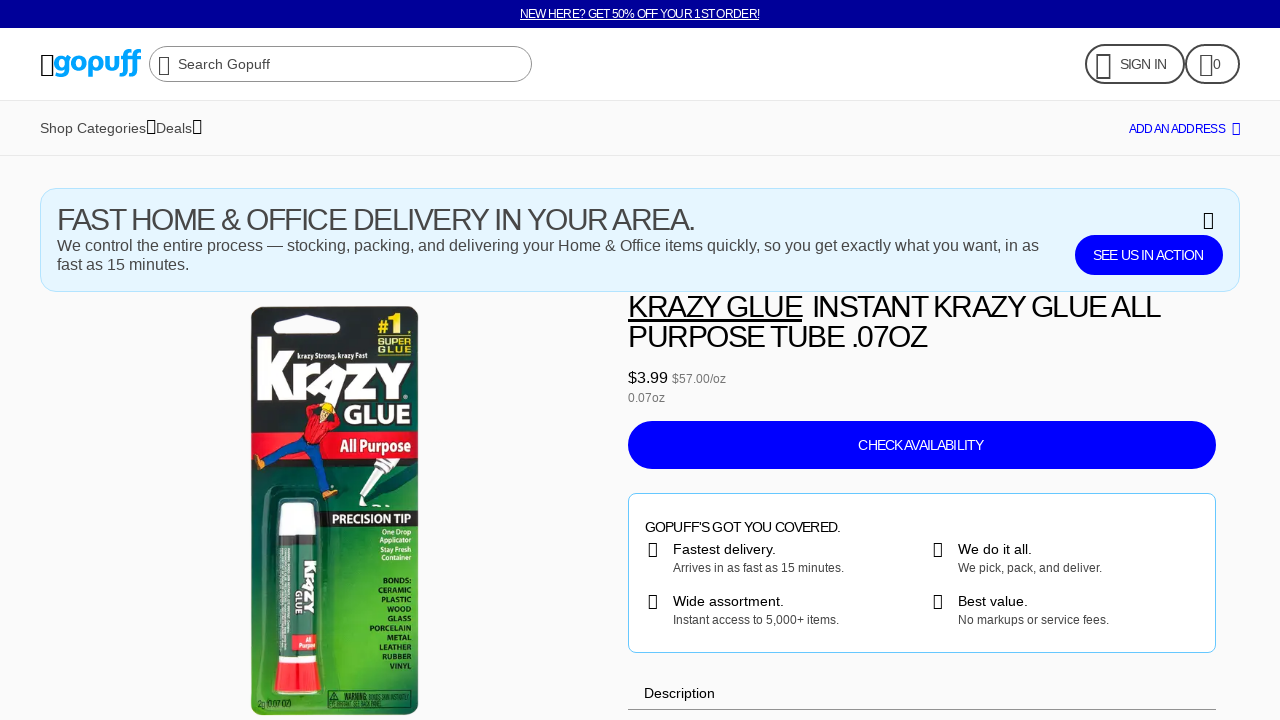

--- FILE ---
content_type: image/svg+xml
request_url: https://images.gopuff.com/blob/satheseuseastus/prod/original/images/app-download-badges/badge-google-play_en-US_en-UK_white_v1.svg
body_size: 2679
content:
<?xml version="1.0" encoding="UTF-8"?>
<svg id="artwork" xmlns="http://www.w3.org/2000/svg" version="1.1" viewBox="0 0 134.9999963 40.0002">
  <!-- Generator: Adobe Illustrator 29.5.0, SVG Export Plug-In . SVG Version: 2.1.0 Build 137)  -->
  <defs>
    <style>
      .st0 {
        stroke: #000;
        stroke-miterlimit: 10;
        stroke-width: .2px;
      }

      .st1 {
        fill: #4285f4;
      }

      .st2 {
        fill: #34a853;
      }

      .st3 {
        fill: #fbbc04;
      }

      .st4 {
        fill: #fff;
      }

      .st5 {
        fill: #ea4335;
      }
    </style>
  </defs>
  <rect class="st4" width="134.9999963" height="40" rx="4.9999999" ry="4.9999999"/>
  <path d="M129.9999965.8c2.3159035,0,4.1999035,1.8842,4.1999035,4.2002v30c0,2.3159-1.884,4.2002-4.1999035,4.2002H5c-2.316,0-4.2-1.8843-4.2-4.2002V5.0002C.8,2.6842,2.684.8,5,.8h124.9999965M129.9999965.0002H5C2.25.0002,0,2.2502,0,5.0002v30c0,2.75,2.25,5,5,5h124.9999965c2.7499999,0,4.9999999-2.25,4.9999999-5V5.0002C134.9999963,2.2502,132.7499964.0002,129.9999965.0002h0Z"/>
  <g>
    <path class="st0" d="M47.4184,10.2433c0,.8379-.2481,1.5053-.7452,2.0029-.5644.5918-1.2998.8877-2.2041.8877-.8662,0-1.6025-.2998-2.208-.9004-.6064-.6006-.9091-1.3452-.9091-2.2334,0-.8887.3027-1.6328.9091-2.2334.6055-.6006,1.3418-.9009,2.208-.9009.4297,0,.8409.084,1.2315.2515.3906.168.7041.3911.9385.6704l-.5274.5278c-.3974-.4746-.9443-.7119-1.6426-.7119-.6318,0-1.1777.2217-1.6386.666-.461.4444-.6914,1.021-.6914,1.7305s.2304,1.2861.6914,1.7305c.4609.4443,1.0068.666,1.6386.666.67,0,1.2286-.2232,1.6758-.6699.2901-.2911.458-.6958.5029-1.2154h-2.1787v-.7207h2.9073c.0283.1568.042.3072.042.4527Z"/>
    <path class="st0" d="M52.0277,7.7374h-2.7324v1.9023h2.4639v.7208h-2.4639v1.9023h2.7324v.7373h-3.5029v-6h3.5029v.7373Z"/>
    <path class="st0" d="M55.2787,13.0001h-.7715v-5.2627h-1.6758v-.7373h4.1231v.7373h-1.6758v5.2627Z"/>
    <path class="st0" d="M59.9379,13.0001v-6h.7705v6h-.7705Z"/>
    <path class="st0" d="M64.1283,13.0001h-.7715v-5.2627h-1.6757v-.7373h4.123v.7373h-1.6758v5.2627Z"/>
    <path class="st0" d="M73.6093,12.2247c-.5899.6065-1.3233.9092-2.2002.9092-.877,0-1.6104-.3027-2.1992-.9092-.5899-.6059-.8838-1.3476-.8838-2.2246s.2939-1.6187.8838-2.2246c.5888-.6065,1.3222-.9097,2.1992-.9097.8721,0,1.6035.3047,2.1963.9136.5918.6089.8877,1.3491.8877,2.2207,0,.877-.295,1.6187-.8838,2.2246ZM69.7792,11.7223c.4443.4497.9873.6743,1.6299.6743s1.1865-.2246,1.6299-.6743c.4443-.4497.667-1.024.667-1.7222s-.2227-1.2725-.667-1.7222c-.4434-.4497-.9873-.6743-1.6299-.6743s-1.1856.2246-1.6299.6743c-.4434.4497-.666,1.024-.666,1.7222s.2226,1.2725.666,1.7222Z"/>
    <path class="st0" d="M75.5751,13.0001v-6h.9385l2.916,4.6675h.0332l-.0332-1.1563v-3.5112h.7715v6h-.8047l-3.0508-4.8936h-.0332l.0332,1.1563v3.7373h-.7705Z"/>
  </g>
  <path d="M68.1358,21.7517c-2.3522,0-4.2693,1.7882-4.2693,4.2531,0,2.4488,1.9171,4.2532,4.2693,4.2532,2.3521,0,4.2693-1.8044,4.2693-4.2532,0-2.4649-1.9172-4.2531-4.2693-4.2531ZM68.1358,28.5825c-1.2888,0-2.4005-1.0633-2.4005-2.5777,0-1.5305,1.1117-2.5776,2.4005-2.5776s2.4004,1.0471,2.4004,2.5776c0,1.5144-1.1116,2.5777-2.4004,2.5777ZM58.8224,21.7517c-2.3522,0-4.2693,1.7882-4.2693,4.2531,0,2.4488,1.9171,4.2532,4.2693,4.2532,2.3521,0,4.2692-1.8044,4.2692-4.2532,0-2.4649-1.9171-4.2531-4.2692-4.2531ZM58.8224,28.5825c-1.2889,0-2.4005-1.0633-2.4005-2.5777,0-1.5305,1.1116-2.5776,2.4005-2.5776,1.2888,0,2.4004,1.0471,2.4004,2.5776,0,1.5144-1.1116,2.5777-2.4004,2.5777ZM47.7436,23.0567v1.8043h4.3177c-.129,1.015-.4672,1.756-.9828,2.2716-.6283.6283-1.6111,1.321-3.3349,1.321-2.6582,0-4.7364-2.1427-4.7364-4.8009s2.0782-4.8009,4.7364-4.8009c1.4339,0,2.4811.5639,3.2544,1.2888l1.2727-1.2727c-1.0794-1.031-2.5132-1.8205-4.5271-1.8205-3.641,0-6.702,2.9644-6.702,6.6053,0,3.641,3.061,6.6053,6.702,6.6053,1.9655,0,3.4477-.6444,4.6076-1.8527,1.1922-1.1922,1.5628-2.8676,1.5628-4.2209,0-.4189-.0322-.8055-.0968-1.1277h-6.0736ZM93.0519,24.4582c-.3544026-.9505-1.4338026-2.7065-3.641-2.7065-2.191,0-4.0114,1.7238-4.0114,4.2531,0,2.3844,1.8043,4.2532,4.2209,4.2532,1.9492974,0,3.0770974-1.1922,3.5441974-1.8849l-1.4499-.9666c-.4833.7088-1.1437974,1.176-2.0942974,1.176-.9506,0-1.6272-.435-2.0622-1.2888l5.6870974-2.3521-.1933974-.4834ZM87.2522,25.876c-.0484-1.6433,1.2727-2.481,2.2231-2.481.7411975,0,1.3694975.3705,1.5788974.9022l-3.8019974,1.5788ZM82.6284,30.0002h1.8688v-12.5016h-1.8688v12.5016ZM79.5674,22.7022h-.0644c-.4189-.4994-1.2244-.9505-2.2394-.9505-2.1265,0-4.0759,1.8688-4.0759,4.2692,0,2.3844,1.9494,4.2371,4.0759,4.2371,1.015,0,1.8205-.4511,2.2394-.9666h.0644v.6122c0,1.6272-.8699,2.4971-2.2716,2.4971-1.1437,0-1.8527-.8216-2.1426-1.5144l-1.6272.6767c.4672,1.1277,1.7077,2.5132,3.7698,2.5132,2.1911,0,4.0438-1.2888,4.0438-4.4304v-7.6364h-1.7722v.6928ZM77.4248,28.5825c-1.2888,0-2.3683-1.0794-2.3683-2.5616,0-1.4982,1.0795-2.5937,2.3683-2.5937,1.2727,0,2.2715,1.0955,2.2715,2.5937,0,1.4822-.9988,2.5616-2.2715,2.5616ZM101.8057972,17.4988h-4.4711999v12.5014h1.8657v-4.7364h2.6054999c2.0683999,0,4.1011999-1.4973,4.1011999-3.8825s-2.0327999-3.8825-4.1011999-3.8825ZM101.8539972,23.524h-2.6536999v-4.2853h2.6536999c1.3951,0,2.1872999,1.1551,2.1872999,2.1426,0,.9689-.7922,2.1427-2.1872999,2.1427ZM113.3856969,21.7287c-1.351,0-2.7502999.5951-3.3292999,1.9139l1.6566.6916c.3538-.6916,1.0132-.9168,1.7048-.9168.965,0,1.9461031.579,1.9622,1.6083v.1287c-.3378-.193-1.0615-.4825-1.9460968-.4825-1.7852031,0-3.602603.9811-3.602603,2.8146,0,1.6726,1.4635,2.7502,3.1039999,2.7502,1.2545,0,1.9461-.5629,2.3803999-1.2223h.0643v.965h1.8013v-4.7928c0-2.2195-1.6566-3.4579-3.7955999-3.4579ZM113.1604969,28.5801c-.6112,0-1.4635969-.3055-1.4635969-1.0615,0-.9649,1.0614969-1.3349,1.9782969-1.3349.8202,0,1.2062.177,1.7048.4182-.1448,1.158-1.1419,1.9782-2.2194999,1.9782ZM123.7432966,22.0021l-2.1390999,5.42h-.0644l-2.2193999-5.42h-2.0103999l3.3291999,7.5752-1.8978,4.2138h1.946l5.1305999-11.789h-2.0746999ZM106.936297,30.0002h1.865603v-12.5014h-1.865603v12.5014Z"/>
  <g>
    <path class="st5" d="M20.7172429,19.4241972l-10.6465443,11.2999584c.0006301.0022722.001033.0046373.0016631.0069095.3266475,1.2268194,1.4470689,2.1304399,2.7773563,2.1304399.5314414,0,1.0307253-.1438402,1.4589279-.3959711l.0338413-.0203052,11.9838975-6.9146266-5.6091418-6.106405Z"/>
    <path class="st3" d="M31.4880996,17.5000288l-.0101545-.0067649-5.1736771-2.9996677-5.8287747,5.1871876,5.8493316,5.8482381,5.146354-2.9694165c.9020848-.4873443,1.514762-1.43834,1.514762-2.5348594,0-1.0897545-.6042065-2.0356791-1.4978413-2.5247172Z"/>
    <path class="st1" d="M10.0700065,9.2772382c-.0638399.2360603-.0975056.4838327-.0975056.7400432v19.9675435c0,.2564067.0334281.5044477.0981874.7393202l11.0126971-11.0106411-11.0133789-10.4362659Z"/>
    <path class="st2" d="M20.7957826,20.0010532l5.5100659-5.5090372-11.9701275-6.9402198c-.4349688-.2605896-.942713-.4111948-1.486003-.4111948-1.3302873,0-2.4524029.905304-2.7790504,2.1338172-.0002583.0009399-.0004132.0019107-.0006715.0028506l10.7257864,10.723784Z"/>
  </g>
</svg>

--- FILE ---
content_type: text/plain
request_url: https://a8b921810eb04e5fa3d128396e6aeeb8.verify-nane1.spur.us/d/p?id=a8b92181-0eb0-4e5f-a3d1-28396e6aeeb8&v=0.0.23&t=js&s=019ad198-a969-758e-9328-1167f259ee83&tk=l7wwpYPHJs4lZkegqBrsDZJ4EmPfpJjM9wP18845o0UFnOEoROLAPd05yIA4QzvobvRnZ8BAWJoSZEmtjsJaFhiUbdl13JM7HAvtcz9lBGhHSuvTFTbfV9IzZyz3CIcAGdF4CsKrtzsovTYXaPVs7DLEwWwLL4gJkemY6Xi9EcW9v2VwVqR3gq7yLnwth329bHdJCVv3W5DFoAyIf50iEJQXHkWjL7yOI93eHwEr2Gnj28e44Rmj9sDfoRqFh9RgHYs5VBJlXBDn1ZTnyXZwYJjISxoFsbLS08VxooRac4KxgMuEpdLbku9xETyRbyLs0mXiuDtURfp1LlDxXainehZspd3yvT1zcL68UuyX85Iw0DrrzmwTXZydQQBlitOaoMoox2TZgSehKbsPpp7NoGzVpP9X7Z3FoFRHMmWd4fFudGVnqWt0Gh
body_size: 2312
content:
[base64]

--- FILE ---
content_type: text/javascript
request_url: https://transcend-cdn.com/cm/13d6e594-09ab-4790-b3e6-920da30fad22/ui.js
body_size: 88626
content:
// Copyright 2025 Transcend Inc. All Rights Reserved.
// Learn more at https://transcend.io/consent-management

// This file includes Jason Miller's MIT-licensed Preact library and Emotion team's MIT-licensed emotion library
// Preact license: https://github.com/preactjs/preact/blob/master/LICENSE
// emotion license: https://github.com/emotion-js/emotion/blob/main/LICENSE

self.transcend=Object.assign({readyQueue:[],ready(c){this.readyQueue.push(c)},showConsentManager(){this.ready((t)=>{t.showConsentManager()})},loadOptions:{"csp":"off","log":"warn error","telemetry":"on","syncEndpoint":"https://sync-transcend-cdn.com/consent-manager/13d6e594-09ab-4790-b3e6-920da30fad22","telemetryEndpoint":"https://telemetry.transcend.io/collect","unknownCookiePolicy":"allow","unknownRequestPolicy":"allow","prompt":"0","privacyPolicy":"https://legal.gopuff.com","regimePrecedence":"GDPR;LGPD;CPRA;Unknown","consentManagerConfig":{"privacyPolicy":"https://legal.gopuff.com","theme":{"primaryColor":"#00A4FF","fontColor":"#010101"},"initialViewStateByPrivacyRegime":{"GDPR":"Hidden","LGPD":"Hidden","CPRA":"Hidden","Unknown":"Hidden"}},"css":"https://transcend-cdn.com/cm/13d6e594-09ab-4790-b3e6-920da30fad22/cm.css","messages":"https://transcend-cdn.com/cm/13d6e594-09ab-4790-b3e6-920da30fad22/translations"}},self.transcend);(()=>{const allowedHosts=["sync.transcend.io","gopuff.com","gopuff.dev","bevmo.com","localhost","kustomer.help","gopuff.tech","myshopify.com"];(()=>{
"use strict";(()=>{"use strict";var qa=Object.create,Dt=Object.defineProperty,$a=Object.defineProperties,Qa=Object.getOwnPropertyDescriptor,Ja=Object.getOwnPropertyDescriptors,ei=Object.getOwnPropertyNames,on=Object.getOwnPropertySymbols,ti=Object.getPrototypeOf,un=Object.prototype.hasOwnProperty,ri=Object.prototype.propertyIsEnumerable,ln=(e,t,r)=>t in e?Dt(e,t,{enumerable:!0,configurable:!0,writable:!0,value:r}):e[t]=r,ye=(e,t)=>{for(var r in t||(t={}))un.call(t,r)&&ln(e,r,t[r]);if(on)for(var r of on(t))ri.call(t,r)&&ln(e,r,t[r]);return e},pt=(e,t)=>$a(e,Ja(t)),gr=(e,t)=>()=>(e&&(t=e(e=0)),t),B=(e,t)=>()=>(t||e((t={exports:{}}).exports,t),t.exports),hr=(e,t)=>{for(var r in t)Dt(e,r,{get:t[r],enumerable:!0})},sn=(e,t,r,o)=>{if(t&&typeof t=="object"||typeof t=="function")for(let n of ei(t))!un.call(e,n)&&n!==r&&Dt(e,n,{get:()=>t[n],enumerable:!(o=Qa(t,n))||o.enumerable});return e},_e=(e,t,r)=>(r=e!=null?qa(ti(e)):{},sn(t||!e||!e.__esModule?Dt(r,"default",{value:e,enumerable:!0}):r,e)),Se=e=>sn(Dt({},"__esModule",{value:!0}),e),cn={};hr(cn,{Component:()=>wt,Fragment:()=>yt,cloneElement:()=>ui,createContext:()=>Tn,createElement:()=>b,createRef:()=>ni,h:()=>b,hydrate:()=>Sn,isValidElement:()=>On,options:()=>se,render:()=>yr,toChildArray:()=>hn});function rt(e,t){for(var r in t)e[r]=t[r];return e}function fn(e){var t=e.parentNode;t&&t.removeChild(e)}function b(e,t,r){var o,n,i,a={};for(i in t)i=="key"?o=t[i]:i=="ref"?n=t[i]:a[i]=t[i];if(arguments.length>2&&(a.children=arguments.length>3?Mt.call(arguments,2):r),typeof e=="function"&&e.defaultProps!=null)for(i in e.defaultProps)a[i]===void 0&&(a[i]=e.defaultProps[i]);return At(e,a,o,n,null)}function At(e,t,r,o,n){var i={type:e,props:t,key:r,ref:o,__k:null,__:null,__b:0,__e:null,__d:void 0,__c:null,__h:null,constructor:void 0,__v:n==null?++Pn:n};return se.vnode!=null&&se.vnode(i),i}function ni(){return{current:null}}function yt(e){return e.children}function wt(e,t){this.props=e,this.context=t}function _t(e,t){if(t==null)return e.__?_t(e.__,e.__.__k.indexOf(e)+1):null;for(var r;t<e.__k.length;t++)if((r=e.__k[t])!=null&&r.__e!=null)return r.__e;return typeof e.type=="function"?_t(e):null}function pn(e){var t,r;if((e=e.__)!=null&&e.__c!=null){for(e.__e=e.__c.base=null,t=0;t<e.__k.length;t++)if((r=e.__k[t])!=null&&r.__e!=null){e.__e=e.__c.base=r.__e;break}return pn(e)}}function mr(e){(!e.__d&&(e.__d=!0)&&It.push(e)&&!Vt.__r++||An!==se.debounceRendering)&&((An=se.debounceRendering)||Dn)(Vt)}function Vt(){for(var e;Vt.__r=It.length;)e=It.sort(function(t,r){return t.__v.__b-r.__v.__b}),It=[],e.some(function(t){var r,o,n,i,a,l;t.__d&&(a=(i=(r=t).__v).__e,(l=r.__P)&&(o=[],(n=rt({},i)).__v=i.__v+1,vr(l,i,n,r.__n,l.ownerSVGElement!==void 0,i.__h!=null?[a]:null,o,a==null?_t(i):a,i.__h),bn(o,i),i.__e!=a&&pn(i)))})}function dn(e,t,r,o,n,i,a,l,s,c){var u,d,f,g,h,_,v,m=o&&o.__k||_r,C=m.length;for(r.__k=[],u=0;u<t.length;u++)if((g=r.__k[u]=(g=t[u])==null||typeof g=="boolean"?null:typeof g=="string"||typeof g=="number"||typeof g=="bigint"?At(null,g,null,null,g):Array.isArray(g)?At(yt,{children:g},null,null,null):g.__b>0?At(g.type,g.props,g.key,null,g.__v):g)!=null){if(g.__=r,g.__b=r.__b+1,(f=m[u])===null||f&&g.key==f.key&&g.type===f.type)m[u]=void 0;else for(d=0;d<C;d++){if((f=m[d])&&g.key==f.key&&g.type===f.type){m[d]=void 0;break}f=null}vr(e,g,f=f||Ft,n,i,a,l,s,c),h=g.__e,(d=g.ref)&&f.ref!=d&&(v||(v=[]),f.ref&&v.push(f.ref,null,g),v.push(d,g.__c||h,g)),h!=null?(_==null&&(_=h),typeof g.type=="function"&&g.__k!=null&&g.__k===f.__k?g.__d=s=gn(g,s,e):s=mn(e,g,f,m,h,s),c||r.type!=="option"?typeof r.type=="function"&&(r.__d=s):e.value=""):s&&f.__e==s&&s.parentNode!=e&&(s=_t(f))}for(r.__e=_,u=C;u--;)m[u]!=null&&(typeof r.type=="function"&&m[u].__e!=null&&m[u].__e==r.__d&&(r.__d=_t(o,u+1)),Cn(m[u],m[u]));if(v)for(u=0;u<v.length;u++)En(v[u],v[++u],v[++u])}function gn(e,t,r){var o,n;for(o=0;o<e.__k.length;o++)(n=e.__k[o])&&(n.__=e,t=typeof n.type=="function"?gn(n,t,r):mn(r,n,n,e.__k,n.__e,t));return t}function hn(e,t){return t=t||[],e==null||typeof e=="boolean"||(Array.isArray(e)?e.some(function(r){hn(r,t)}):t.push(e)),t}function mn(e,t,r,o,n,i){var a,l,s;if(t.__d!==void 0)a=t.__d,t.__d=void 0;else if(r==null||n!=i||n.parentNode==null)e:if(i==null||i.parentNode!==e)e.appendChild(n),a=null;else{for(l=i,s=0;(l=l.nextSibling)&&s<o.length;s+=2)if(l==n)break e;e.insertBefore(n,i),a=i}return a!==void 0?a:n.nextSibling}function ai(e,t,r,o,n){var i;for(i in r)i==="children"||i==="key"||i in t||Kt(e,i,null,r[i],o);for(i in t)n&&typeof t[i]!="function"||i==="children"||i==="key"||i==="value"||i==="checked"||r[i]===t[i]||Kt(e,i,t[i],r[i],o)}function vn(e,t,r){t[0]==="-"?e.setProperty(t,r):e[t]=r==null?"":typeof r!="number"||Mn.test(t)?r:r+"px"}function Kt(e,t,r,o,n){var i;e:if(t==="style")if(typeof r=="string")e.style.cssText=r;else{if(typeof o=="string"&&(e.style.cssText=o=""),o)for(t in o)r&&t in r||vn(e.style,t,"");if(r)for(t in r)o&&r[t]===o[t]||vn(e.style,t,r[t])}else if(t[0]==="o"&&t[1]==="n")i=t!==(t=t.replace(/Capture$/,"")),t=t.toLowerCase()in e?t.toLowerCase().slice(2):t.slice(2),e.l||(e.l={}),e.l[t+i]=r,r?o||e.addEventListener(t,i?_n:yn,i):e.removeEventListener(t,i?_n:yn,i);else if(t!=="dangerouslySetInnerHTML"){if(n)t=t.replace(/xlink[H:h]/,"h").replace(/sName$/,"s");else if(t!=="href"&&t!=="list"&&t!=="form"&&t!=="tabIndex"&&t!=="download"&&t in e)try{e[t]=r==null?"":r;break e}catch(a){}typeof r=="function"||(r!=null&&(r!==!1||t[0]==="a"&&t[1]==="r")?e.setAttribute(t,r):e.removeAttribute(t))}}function yn(e){this.l[e.type+!1](se.event?se.event(e):e)}function _n(e){this.l[e.type+!0](se.event?se.event(e):e)}function vr(e,t,r,o,n,i,a,l,s){var c,u,d,f,g,h,_,v,m,C,E,O=t.type;if(t.constructor!==void 0)return null;r.__h!=null&&(s=r.__h,l=t.__e=r.__e,t.__h=null,i=[l]),(c=se.__b)&&c(t);try{e:if(typeof O=="function"){if(v=t.props,m=(c=O.contextType)&&o[c.__c],C=c?m?m.props.value:c.__:o,r.__c?_=(u=t.__c=r.__c).__=u.__E:("prototype"in O&&O.prototype.render?t.__c=u=new O(v,C):(t.__c=u=new wt(v,C),u.constructor=O,u.render=oi),m&&m.sub(u),u.props=v,u.state||(u.state={}),u.context=C,u.__n=o,d=u.__d=!0,u.__h=[]),u.__s==null&&(u.__s=u.state),O.getDerivedStateFromProps!=null&&(u.__s==u.state&&(u.__s=rt({},u.__s)),rt(u.__s,O.getDerivedStateFromProps(v,u.__s))),f=u.props,g=u.state,d)O.getDerivedStateFromProps==null&&u.componentWillMount!=null&&u.componentWillMount(),u.componentDidMount!=null&&u.__h.push(u.componentDidMount);else{if(O.getDerivedStateFromProps==null&&v!==f&&u.componentWillReceiveProps!=null&&u.componentWillReceiveProps(v,C),!u.__e&&u.shouldComponentUpdate!=null&&u.shouldComponentUpdate(v,u.__s,C)===!1||t.__v===r.__v){u.props=v,u.state=u.__s,t.__v!==r.__v&&(u.__d=!1),u.__v=t,t.__e=r.__e,t.__k=r.__k,t.__k.forEach(function(F){F&&(F.__=t)}),u.__h.length&&a.push(u);break e}u.componentWillUpdate!=null&&u.componentWillUpdate(v,u.__s,C),u.componentDidUpdate!=null&&u.__h.push(function(){u.componentDidUpdate(f,g,h)})}u.context=C,u.props=v,u.state=u.__s,(c=se.__r)&&c(t),u.__d=!1,u.__v=t,u.__P=e,c=u.render(u.props,u.state,u.context),u.state=u.__s,u.getChildContext!=null&&(o=rt(rt({},o),u.getChildContext())),d||u.getSnapshotBeforeUpdate==null||(h=u.getSnapshotBeforeUpdate(f,g)),E=c!=null&&c.type===yt&&c.key==null?c.props.children:c,dn(e,Array.isArray(E)?E:[E],t,r,o,n,i,a,l,s),u.base=t.__e,t.__h=null,u.__h.length&&a.push(u),_&&(u.__E=u.__=null),u.__e=!1}else i==null&&t.__v===r.__v?(t.__k=r.__k,t.__e=r.__e):t.__e=ii(r.__e,t,r,o,n,i,a,s);(c=se.diffed)&&c(t)}catch(F){t.__v=null,(s||i!=null)&&(t.__e=l,t.__h=!!s,i[i.indexOf(l)]=null),se.__e(F,t,r)}}function bn(e,t){se.__c&&se.__c(t,e),e.some(function(r){try{e=r.__h,r.__h=[],e.some(function(o){o.call(r)})}catch(o){se.__e(o,r.__v)}})}function ii(e,t,r,o,n,i,a,l){var s,c,u,d=r.props,f=t.props,g=t.type,h=0;if(g==="svg"&&(n=!0),i!=null){for(;h<i.length;h++)if((s=i[h])&&(s===e||(g?s.localName==g:s.nodeType==3))){e=s,i[h]=null;break}}if(e==null){if(g===null)return document.createTextNode(f);e=n?document.createElementNS("http://www.w3.org/2000/svg",g):document.createElement(g,f.is&&f),i=null,l=!1}if(g===null)d===f||l&&e.data===f||(e.data=f);else{if(i=i&&Mt.call(e.childNodes),c=(d=r.props||Ft).dangerouslySetInnerHTML,u=f.dangerouslySetInnerHTML,!l){if(i!=null)for(d={},h=0;h<e.attributes.length;h++)d[e.attributes[h].name]=e.attributes[h].value;(u||c)&&(u&&(c&&u.__html==c.__html||u.__html===e.innerHTML)||(e.innerHTML=u&&u.__html||""))}if(ai(e,f,d,n,l),u)t.__k=[];else if(h=t.props.children,dn(e,Array.isArray(h)?h:[h],t,r,o,n&&g!=="foreignObject",i,a,i?i[0]:r.__k&&_t(r,0),l),i!=null)for(h=i.length;h--;)i[h]!=null&&fn(i[h]);l||("value"in f&&(h=f.value)!==void 0&&(h!==e.value||g==="progress"&&!h)&&Kt(e,"value",h,d.value,!1),"checked"in f&&(h=f.checked)!==void 0&&h!==e.checked&&Kt(e,"checked",h,d.checked,!1))}return e}function En(e,t,r){try{typeof e=="function"?e(t):e.current=t}catch(o){se.__e(o,r)}}function Cn(e,t,r){var o,n;if(se.unmount&&se.unmount(e),(o=e.ref)&&(o.current&&o.current!==e.__e||En(o,null,t)),(o=e.__c)!=null){if(o.componentWillUnmount)try{o.componentWillUnmount()}catch(i){se.__e(i,t)}o.base=o.__P=null}if(o=e.__k)for(n=0;n<o.length;n++)o[n]&&Cn(o[n],t,typeof e.type!="function");r||e.__e==null||fn(e.__e),e.__e=e.__d=void 0}function oi(e,t,r){return this.constructor(e,r)}function yr(e,t,r){var o,n,i;se.__&&se.__(e,t),n=(o=typeof r=="function")?null:r&&r.__k||t.__k,i=[],vr(t,e=(!o&&r||t).__k=b(yt,null,[e]),n||Ft,Ft,t.ownerSVGElement!==void 0,!o&&r?[r]:n?null:t.firstChild?Mt.call(t.childNodes):null,i,!o&&r?r:n?n.__e:t.firstChild,o),bn(i,e)}function Sn(e,t){yr(e,t,Sn)}function ui(e,t,r){var o,n,i,a=rt({},e.props);for(i in t)i=="key"?o=t[i]:i=="ref"?n=t[i]:a[i]=t[i];return arguments.length>2&&(a.children=arguments.length>3?Mt.call(arguments,2):r),At(e.type,a,o||e.key,n||e.ref,null)}function Tn(e,t){var r={__c:t="__cC"+wn++,__:e,Consumer:function(o,n){return o.children(n)},Provider:function(o){var n,i;return this.getChildContext||(n=[],(i={})[t]=this,this.getChildContext=function(){return i},this.shouldComponentUpdate=function(a){this.props.value!==a.value&&n.some(mr)},this.sub=function(a){n.push(a);var l=a.componentWillUnmount;a.componentWillUnmount=function(){n.splice(n.indexOf(a),1),l&&l.call(a)}}),o.children}};return r.Provider.__=r.Consumer.contextType=r}var Mt,se,Pn,On,It,Dn,An,wn,Ft,_r,Mn,he=gr(()=>{Ft={},_r=[],Mn=/acit|ex(?:s|g|n|p|$)|rph|grid|ows|mnc|ntw|ine[ch]|zoo|^ord|itera/i,Mt=_r.slice,se={__e:function(e,t){for(var r,o,n;t=t.__;)if((r=t.__c)&&!r.__)try{if((o=r.constructor)&&o.getDerivedStateFromError!=null&&(r.setState(o.getDerivedStateFromError(e)),n=r.__d),r.componentDidCatch!=null&&(r.componentDidCatch(e),n=r.__d),n)return r.__E=r}catch(i){e=i}throw e}},Pn=0,On=function(e){return e!=null&&e.constructor===void 0},wt.prototype.setState=function(e,t){var r;r=this.__s!=null&&this.__s!==this.state?this.__s:this.__s=rt({},this.state),typeof e=="function"&&(e=e(rt({},r),this.props)),e&&rt(r,e),e!=null&&this.__v&&(t&&this.__h.push(t),mr(this))},wt.prototype.forceUpdate=function(e){this.__v&&(this.__e=!0,e&&this.__h.push(e),mr(this))},wt.prototype.render=yt,It=[],Dn=typeof Promise=="function"?Promise.prototype.then.bind(Promise.resolve()):setTimeout,Vt.__r=0,wn=0}),Te={};hr(Te,{__assign:()=>zt,__asyncDelegator:()=>bi,__asyncGenerator:()=>_i,__asyncValues:()=>Ei,__await:()=>Nt,__awaiter:()=>di,__classPrivateFieldGet:()=>Pi,__classPrivateFieldIn:()=>Di,__classPrivateFieldSet:()=>Oi,__createBinding:()=>Yt,__decorate:()=>ci,__exportStar:()=>hi,__extends:()=>li,__generator:()=>gi,__importDefault:()=>Ti,__importStar:()=>Si,__makeTemplateObject:()=>Ci,__metadata:()=>pi,__param:()=>fi,__read:()=>In,__rest:()=>si,__spread:()=>mi,__spreadArray:()=>yi,__spreadArrays:()=>vi,__values:()=>br});function li(e,t){if(typeof t!="function"&&t!==null)throw new TypeError("Class extends value "+String(t)+" is not a constructor or null");Wt(e,t);function r(){this.constructor=e}e.prototype=t===null?Object.create(t):(r.prototype=t.prototype,new r)}function si(e,t){var r={};for(var o in e)Object.prototype.hasOwnProperty.call(e,o)&&t.indexOf(o)<0&&(r[o]=e[o]);if(e!=null&&typeof Object.getOwnPropertySymbols=="function")for(var n=0,o=Object.getOwnPropertySymbols(e);n<o.length;n++)t.indexOf(o[n])<0&&Object.prototype.propertyIsEnumerable.call(e,o[n])&&(r[o[n]]=e[o[n]]);return r}function ci(e,t,r,o){var n=arguments.length,i=n<3?t:o===null?o=Object.getOwnPropertyDescriptor(t,r):o,a;if(typeof Reflect=="object"&&typeof Reflect.decorate=="function")i=Reflect.decorate(e,t,r,o);else for(var l=e.length-1;l>=0;l--)(a=e[l])&&(i=(n<3?a(i):n>3?a(t,r,i):a(t,r))||i);return n>3&&i&&Object.defineProperty(t,r,i),i}function fi(e,t){return function(r,o){t(r,o,e)}}function pi(e,t){if(typeof Reflect=="object"&&typeof Reflect.metadata=="function")return Reflect.metadata(e,t)}function di(e,t,r,o){function n(i){return i instanceof r?i:new r(function(a){a(i)})}return new(r||(r=Promise))(function(i,a){function l(u){try{c(o.next(u))}catch(d){a(d)}}function s(u){try{c(o.throw(u))}catch(d){a(d)}}function c(u){u.done?i(u.value):n(u.value).then(l,s)}c((o=o.apply(e,t||[])).next())})}function gi(e,t){var r={label:0,sent:function(){if(i[0]&1)throw i[1];return i[1]},trys:[],ops:[]},o,n,i,a;return a={next:l(0),throw:l(1),return:l(2)},typeof Symbol=="function"&&(a[Symbol.iterator]=function(){return this}),a;function l(c){return function(u){return s([c,u])}}function s(c){if(o)throw new TypeError("Generator is already executing.");for(;a&&(a=0,c[0]&&(r=0)),r;)try{if(o=1,n&&(i=c[0]&2?n.return:c[0]?n.throw||((i=n.return)&&i.call(n),0):n.next)&&!(i=i.call(n,c[1])).done)return i;switch(n=0,i&&(c=[c[0]&2,i.value]),c[0]){case 0:case 1:i=c;break;case 4:return r.label++,{value:c[1],done:!1};case 5:r.label++,n=c[1],c=[0];continue;case 7:c=r.ops.pop(),r.trys.pop();continue;default:if(i=r.trys,!(i=i.length>0&&i[i.length-1])&&(c[0]===6||c[0]===2)){r=0;continue}if(c[0]===3&&(!i||c[1]>i[0]&&c[1]<i[3])){r.label=c[1];break}if(c[0]===6&&r.label<i[1]){r.label=i[1],i=c;break}if(i&&r.label<i[2]){r.label=i[2],r.ops.push(c);break}i[2]&&r.ops.pop(),r.trys.pop();continue}c=t.call(e,r)}catch(u){c=[6,u],n=0}finally{o=i=0}if(c[0]&5)throw c[1];return{value:c[0]?c[1]:void 0,done:!0}}}function hi(e,t){for(var r in e)r!=="default"&&!Object.prototype.hasOwnProperty.call(t,r)&&Yt(t,e,r)}function br(e){var t=typeof Symbol=="function"&&Symbol.iterator,r=t&&e[t],o=0;if(r)return r.call(e);if(e&&typeof e.length=="number")return{next:function(){return e&&o>=e.length&&(e=void 0),{value:e&&e[o++],done:!e}}};throw new TypeError(t?"Object is not iterable.":"Symbol.iterator is not defined.")}function In(e,t){var r=typeof Symbol=="function"&&e[Symbol.iterator];if(!r)return e;var o=r.call(e),n,i=[],a;try{for(;(t===void 0||t-- >0)&&!(n=o.next()).done;)i.push(n.value)}catch(l){a={error:l}}finally{try{n&&!n.done&&(r=o.return)&&r.call(o)}finally{if(a)throw a.error}}return i}function mi(){for(var e=[],t=0;t<arguments.length;t++)e=e.concat(In(arguments[t]));return e}function vi(){for(var e=0,t=0,r=arguments.length;t<r;t++)e+=arguments[t].length;for(var o=Array(e),n=0,t=0;t<r;t++)for(var i=arguments[t],a=0,l=i.length;a<l;a++,n++)o[n]=i[a];return o}function yi(e,t,r){if(r||arguments.length===2)for(var o=0,n=t.length,i;o<n;o++)(i||!(o in t))&&(i||(i=Array.prototype.slice.call(t,0,o)),i[o]=t[o]);return e.concat(i||Array.prototype.slice.call(t))}function Nt(e){return this instanceof Nt?(this.v=e,this):new Nt(e)}function _i(e,t,r){if(!Symbol.asyncIterator)throw new TypeError("Symbol.asyncIterator is not defined.");var o=r.apply(e,t||[]),n,i=[];return n={},a("next"),a("throw"),a("return"),n[Symbol.asyncIterator]=function(){return this},n;function a(f){o[f]&&(n[f]=function(g){return new Promise(function(h,_){i.push([f,g,h,_])>1||l(f,g)})})}function l(f,g){try{s(o[f](g))}catch(h){d(i[0][3],h)}}function s(f){f.value instanceof Nt?Promise.resolve(f.value.v).then(c,u):d(i[0][2],f)}function c(f){l("next",f)}function u(f){l("throw",f)}function d(f,g){f(g),i.shift(),i.length&&l(i[0][0],i[0][1])}}function bi(e){var t,r;return t={},o("next"),o("throw",function(n){throw n}),o("return"),t[Symbol.iterator]=function(){return this},t;function o(n,i){t[n]=e[n]?function(a){return(r=!r)?{value:Nt(e[n](a)),done:n==="return"}:i?i(a):a}:i}}function Ei(e){if(!Symbol.asyncIterator)throw new TypeError("Symbol.asyncIterator is not defined.");var t=e[Symbol.asyncIterator],r;return t?t.call(e):(e=typeof br=="function"?br(e):e[Symbol.iterator](),r={},o("next"),o("throw"),o("return"),r[Symbol.asyncIterator]=function(){return this},r);function o(i){r[i]=e[i]&&function(a){return new Promise(function(l,s){a=e[i](a),n(l,s,a.done,a.value)})}}function n(i,a,l,s){Promise.resolve(s).then(function(c){i({value:c,done:l})},a)}}function Ci(e,t){return Object.defineProperty?Object.defineProperty(e,"raw",{value:t}):e.raw=t,e}function Si(e){if(e&&e.__esModule)return e;var t={};if(e!=null)for(var r in e)r!=="default"&&Object.prototype.hasOwnProperty.call(e,r)&&Yt(t,e,r);return Fn(t,e),t}function Ti(e){return e&&e.__esModule?e:{default:e}}function Pi(e,t,r,o){if(r==="a"&&!o)throw new TypeError("Private accessor was defined without a getter");if(typeof t=="function"?e!==t||!o:!t.has(e))throw new TypeError("Cannot read private member from an object whose class did not declare it");return r==="m"?o:r==="a"?o.call(e):o?o.value:t.get(e)}function Oi(e,t,r,o,n){if(o==="m")throw new TypeError("Private method is not writable");if(o==="a"&&!n)throw new TypeError("Private accessor was defined without a setter");if(typeof t=="function"?e!==t||!n:!t.has(e))throw new TypeError("Cannot write private member to an object whose class did not declare it");return o==="a"?n.call(e,r):n?n.value=r:t.set(e,r),r}function Di(e,t){if(t===null||typeof t!="object"&&typeof t!="function")throw new TypeError("Cannot use 'in' operator on non-object");return typeof e=="function"?t===e:e.has(t)}var Wt,zt,Yt,Fn,Oe=gr(()=>{Wt=function(e,t){return Wt=Object.setPrototypeOf||{__proto__:[]}instanceof Array&&function(r,o){r.__proto__=o}||function(r,o){for(var n in o)Object.prototype.hasOwnProperty.call(o,n)&&(r[n]=o[n])},Wt(e,t)},zt=function(){return zt=Object.assign||function(e){for(var t,r=1,o=arguments.length;r<o;r++){t=arguments[r];for(var n in t)Object.prototype.hasOwnProperty.call(t,n)&&(e[n]=t[n])}return e},zt.apply(this,arguments)},Yt=Object.create?function(e,t,r,o){o===void 0&&(o=r);var n=Object.getOwnPropertyDescriptor(t,r);(!n||("get"in n?!t.__esModule:n.writable||n.configurable))&&(n={enumerable:!0,get:function(){return t[r]}}),Object.defineProperty(e,o,n)}:function(e,t,r,o){o===void 0&&(o=r),e[o]=t[r]},Fn=Object.create?function(e,t){Object.defineProperty(e,"default",{enumerable:!0,value:t})}:function(e,t){e.default=t}}),Nn={};hr(Nn,{useCallback:()=>Cr,useContext:()=>Rn,useDebugValue:()=>wi,useEffect:()=>Lt,useErrorBoundary:()=>Mi,useImperativeHandle:()=>Ai,useLayoutEffect:()=>Bn,useMemo:()=>Et,useReducer:()=>Ln,useRef:()=>Er,useState:()=>xe});function bt(e,t){se.__h&&se.__h(je,e,gt||t),gt=0;var r=je.__H||(je.__H={__:[],__h:[]});return e>=r.__.length&&r.__.push({}),r.__[e]}function xe(e){return gt=1,Ln(kn,e)}function Ln(e,t,r){var o=bt(dt++,2);return o.t=e,o.__c||(o.__=[r?r(t):kn(void 0,t),function(n){var i=o.t(o.__[0],n);o.__[0]!==i&&(o.__=[i,o.__[1]],o.__c.setState({}))}],o.__c=je),o.__}function Lt(e,t){var r=bt(dt++,3);!se.__s&&Tr(r.__H,t)&&(r.__=e,r.__H=t,je.__H.__h.push(r))}function Bn(e,t){var r=bt(dt++,4);!se.__s&&Tr(r.__H,t)&&(r.__=e,r.__H=t,je.__h.push(r))}function Er(e){return gt=5,Et(function(){return{current:e}},[])}function Ai(e,t,r){gt=6,Bn(function(){typeof e=="function"?e(t()):e&&(e.current=t())},r==null?r:r.concat(e))}function Et(e,t){var r=bt(dt++,7);return Tr(r.__H,t)&&(r.__=e(),r.__H=t,r.__h=e),r.__}function Cr(e,t){return gt=8,Et(function(){return e},t)}function Rn(e){var t=je.context[e.__c],r=bt(dt++,9);return r.c=e,t?(r.__==null&&(r.__=!0,t.sub(je)),t.props.value):e.__}function wi(e,t){se.useDebugValue&&se.useDebugValue(t?t(e):e)}function Mi(e){var t=bt(dt++,10),r=xe();return t.__=e,je.componentDidCatch||(je.componentDidCatch=function(o){t.__&&t.__(o),r[1](o)}),[r[0],function(){r[1](void 0)}]}function Ii(){Zt.forEach(function(e){if(e.__P)try{e.__H.__h.forEach(Xt),e.__H.__h.forEach(Sr),e.__H.__h=[]}catch(t){e.__H.__h=[],se.__e(t,e.__v)}}),Zt=[]}function Xt(e){var t=je;typeof e.__c=="function"&&e.__c(),je=t}function Sr(e){var t=je;e.__c=e.__(),je=t}function Tr(e,t){return!e||e.length!==t.length||t.some(function(r,o){return r!==e[o]})}function kn(e,t){return typeof t=="function"?t(e):t}var dt,je,xn,gt,Zt,Pr,Or,Dr,Ar,wr,Mr,Re=gr(()=>{he(),gt=0,Zt=[],Pr=se.__b,Or=se.__r,Dr=se.diffed,Ar=se.__c,wr=se.unmount,se.__b=function(e){je=null,Pr&&Pr(e)},se.__r=function(e){Or&&Or(e),dt=0;var t=(je=e.__c).__H;t&&(t.__h.forEach(Xt),t.__h.forEach(Sr),t.__h=[])},se.diffed=function(e){Dr&&Dr(e);var t=e.__c;t&&t.__H&&t.__H.__h.length&&(Zt.push(t)!==1&&xn===se.requestAnimationFrame||((xn=se.requestAnimationFrame)||function(r){var o,n=function(){clearTimeout(i),Mr&&cancelAnimationFrame(o),setTimeout(r)},i=setTimeout(n,100);Mr&&(o=requestAnimationFrame(n))})(Ii)),je=void 0},se.__c=function(e,t){t.some(function(r){try{r.__h.forEach(Xt),r.__h=r.__h.filter(function(o){return!o.__||Sr(o)})}catch(o){t.some(function(n){n.__h&&(n.__h=[])}),t=[],se.__e(o,r.__v)}}),Ar&&Ar(e,t)},se.unmount=function(e){wr&&wr(e);var t=e.__c;if(t&&t.__H)try{t.__H.__.forEach(Xt)}catch(r){se.__e(r,t.__v)}},Mr=typeof requestAnimationFrame=="function"}),nt=B(e=>{var t=(Re(),Se(Nn)),r=(he(),Se(cn));function o(N,S){for(var I in S)N[I]=S[I];return N}function n(N,S){for(var I in N)if(I!=="__source"&&!(I in S))return!0;for(var U in S)if(U!=="__source"&&N[U]!==S[U])return!0;return!1}function i(N){this.props=N}function a(N,S){function I(Q){var le=this.props.ref,ne=le==Q.ref;return!ne&&le&&(le.call?le(null):le.current=null),S?!S(this.props,Q)||!ne:n(this.props,Q)}function U(Q){return this.shouldComponentUpdate=I,r.createElement(N,Q)}return U.displayName="Memo("+(N.displayName||N.name)+")",U.prototype.isReactComponent=!0,U.__f=!0,U}(i.prototype=new r.Component).isPureReactComponent=!0,i.prototype.shouldComponentUpdate=function(N,S){return n(this.props,N)||n(this.state,S)};var l=r.options.__b;r.options.__b=function(N){N.type&&N.type.__f&&N.ref&&(N.props.ref=N.ref,N.ref=null),l&&l(N)};var s=typeof Symbol<"u"&&Symbol.for&&Symbol.for("react.forward_ref")||3911;function c(N){function S(I,U){var Q=o({},I);return delete Q.ref,N(Q,(U=I.ref||U)&&(typeof U!="object"||"current"in U)?U:null)}return S.$$typeof=s,S.render=S,S.prototype.isReactComponent=S.__f=!0,S.displayName="ForwardRef("+(N.displayName||N.name)+")",S}var u=function(N,S){return N==null?null:r.toChildArray(r.toChildArray(N).map(S))},d={map:u,forEach:u,count:function(N){return N?r.toChildArray(N).length:0},only:function(N){var S=r.toChildArray(N);if(S.length!==1)throw"Children.only";return S[0]},toArray:r.toChildArray},f=r.options.__e;r.options.__e=function(N,S,I){if(N.then){for(var U,Q=S;Q=Q.__;)if((U=Q.__c)&&U.__c)return S.__e==null&&(S.__e=I.__e,S.__k=I.__k),U.__c(N,S)}f(N,S,I)};var g=r.options.unmount;function h(){this.__u=0,this.t=null,this.__b=null}function _(N){var S=N.__.__c;return S&&S.__e&&S.__e(N)}function v(N){var S,I,U;function Q(le){if(S||(S=N()).then(function(ne){I=ne.default||ne},function(ne){U=ne}),U)throw U;if(!I)throw S;return r.createElement(I,le)}return Q.displayName="Lazy",Q.__f=!0,Q}function m(){this.u=null,this.o=null}r.options.unmount=function(N){var S=N.__c;S&&S.__R&&S.__R(),S&&N.__h===!0&&(N.type=null),g&&g(N)},(h.prototype=new r.Component).__c=function(N,S){var I=S.__c,U=this;U.t==null&&(U.t=[]),U.t.push(I);var Q=_(U.__v),le=!1,ne=function(){le||(le=!0,I.__R=null,Q?Q(Pe):Pe())};I.__R=ne;var Pe=function(){if(!--U.__u){if(U.state.__e){var Fe=U.state.__e;U.__v.__k[0]=function Xe(Me,He,qe){return Me&&(Me.__v=null,Me.__k=Me.__k&&Me.__k.map(function(Ot){return Xe(Ot,He,qe)}),Me.__c&&Me.__c.__P===He&&(Me.__e&&qe.insertBefore(Me.__e,Me.__d),Me.__c.__e=!0,Me.__c.__P=qe)),Me}(Fe,Fe.__c.__P,Fe.__c.__O)}var Ue;for(U.setState({__e:U.__b=null});Ue=U.t.pop();)Ue.forceUpdate()}},Ie=S.__h===!0;U.__u++||Ie||U.setState({__e:U.__b=U.__v.__k[0]}),N.then(ne,ne)},h.prototype.componentWillUnmount=function(){this.t=[]},h.prototype.render=function(N,S){if(this.__b){if(this.__v.__k){var I=document.createElement("div"),U=this.__v.__k[0].__c;this.__v.__k[0]=function le(ne,Pe,Ie){return ne&&(ne.__c&&ne.__c.__H&&(ne.__c.__H.__.forEach(function(Fe){typeof Fe.__c=="function"&&Fe.__c()}),ne.__c.__H=null),(ne=o({},ne)).__c!=null&&(ne.__c.__P===Ie&&(ne.__c.__P=Pe),ne.__c=null),ne.__k=ne.__k&&ne.__k.map(function(Fe){return le(Fe,Pe,Ie)})),ne}(this.__b,I,U.__O=U.__P)}this.__b=null}var Q=S.__e&&r.createElement(r.Fragment,null,N.fallback);return Q&&(Q.__h=null),[r.createElement(r.Fragment,null,S.__e?null:N.children),Q]};var C=function(N,S,I){if(++I[1]===I[0]&&N.o.delete(S),N.props.revealOrder&&(N.props.revealOrder[0]!=="t"||!N.o.size))for(I=N.u;I;){for(;I.length>3;)I.pop()();if(I[1]<I[0])break;N.u=I=I[2]}};function E(N){return this.getChildContext=function(){return N.context},N.children}function O(N){var S=this,I=N.i;S.componentWillUnmount=function(){r.render(null,S.l),S.l=null,S.i=null},S.i&&S.i!==I&&S.componentWillUnmount(),N.__v?(S.l||(S.i=I,S.l={nodeType:1,parentNode:I,childNodes:[],appendChild:function(U){this.childNodes.push(U),S.i.appendChild(U)},insertBefore:function(U,Q){this.childNodes.push(U),S.i.appendChild(U)},removeChild:function(U){this.childNodes.splice(this.childNodes.indexOf(U)>>>1,1),S.i.removeChild(U)}}),r.render(r.createElement(E,{context:S.context},N.__v),S.l)):S.l&&S.componentWillUnmount()}function F(N,S){return r.createElement(O,{__v:N,i:S})}(m.prototype=new r.Component).__e=function(N){var S=this,I=_(S.__v),U=S.o.get(N);return U[0]++,function(Q){var le=function(){S.props.revealOrder?(U.push(Q),C(S,N,U)):Q()};I?I(le):le()}},m.prototype.render=function(N){this.u=null,this.o=new Map;var S=r.toChildArray(N.children);N.revealOrder&&N.revealOrder[0]==="b"&&S.reverse();for(var I=S.length;I--;)this.o.set(S[I],this.u=[1,0,this.u]);return N.children},m.prototype.componentDidUpdate=m.prototype.componentDidMount=function(){var N=this;this.o.forEach(function(S,I){C(N,I,S)})};var w=typeof Symbol<"u"&&Symbol.for&&Symbol.for("react.element")||60103,D=/^(?:accent|alignment|arabic|baseline|cap|clip(?!PathU)|color|fill|flood|font|glyph(?!R)|horiz|marker(?!H|W|U)|overline|paint|stop|strikethrough|stroke|text(?!L)|underline|unicode|units|v|vector|vert|word|writing|x(?!C))[A-Z]/,M=function(N){return(typeof Symbol<"u"&&typeof Symbol()=="symbol"?/fil|che|rad/i:/fil|che|ra/i).test(N)};function x(N,S,I){return S.__k==null&&(S.textContent=""),r.render(N,S),typeof I=="function"&&I(),N?N.__c:null}function L(N,S,I){return r.hydrate(N,S),typeof I=="function"&&I(),N?N.__c:null}r.Component.prototype.isReactComponent={},["componentWillMount","componentWillReceiveProps","componentWillUpdate"].forEach(function(N){Object.defineProperty(r.Component.prototype,N,{configurable:!0,get:function(){return this["UNSAFE_"+N]},set:function(S){Object.defineProperty(this,N,{configurable:!0,writable:!0,value:S})}})});var Y=r.options.event;function $(){}function ce(){return this.cancelBubble}function oe(){return this.defaultPrevented}r.options.event=function(N){return Y&&(N=Y(N)),N.persist=$,N.isPropagationStopped=ce,N.isDefaultPrevented=oe,N.nativeEvent=N};var me,ve={configurable:!0,get:function(){return this.class}},Ce=r.options.vnode;r.options.vnode=function(N){var S=N.type,I=N.props,U=I;if(typeof S=="string"){for(var Q in U={},I){var le=I[Q];Q==="value"&&"defaultValue"in I&&le==null||(Q==="defaultValue"&&"value"in I&&I.value==null?Q="value":Q==="download"&&le===!0?le="":/ondoubleclick/i.test(Q)?Q="ondblclick":/^onchange(textarea|input)/i.test(Q+S)&&!M(I.type)?Q="oninput":/^on(Ani|Tra|Tou|BeforeInp)/.test(Q)?Q=Q.toLowerCase():D.test(Q)?Q=Q.replace(/[A-Z0-9]/,"-$&").toLowerCase():le===null&&(le=void 0),U[Q]=le)}S=="select"&&U.multiple&&Array.isArray(U.value)&&(U.value=r.toChildArray(I.children).forEach(function(ne){ne.props.selected=U.value.indexOf(ne.props.value)!=-1})),S=="select"&&U.defaultValue!=null&&(U.value=r.toChildArray(I.children).forEach(function(ne){ne.props.selected=U.multiple?U.defaultValue.indexOf(ne.props.value)!=-1:U.defaultValue==ne.props.value})),N.props=U}S&&I.class!=I.className&&(ve.enumerable="className"in I,I.className!=null&&(U.class=I.className),Object.defineProperty(U,"className",ve)),N.$$typeof=w,Ce&&Ce(N)};var K=r.options.__r;r.options.__r=function(N){K&&K(N),me=N.__c};var J={ReactCurrentDispatcher:{current:{readContext:function(N){return me.__n[N.__c].props.value}}}};function p(N){return r.createElement.bind(null,N)}function V(N){return!!N&&N.$$typeof===w}function X(N){return V(N)?r.cloneElement.apply(null,arguments):N}function Z(N){return!!N.__k&&(r.render(null,N),!0)}function te(N){return N&&(N.base||N.nodeType===1&&N)||null}var ie=function(N,S){return N(S)},ae=function(N,S){return N(S)},ue=r.Fragment,we={useState:t.useState,useReducer:t.useReducer,useEffect:t.useEffect,useLayoutEffect:t.useLayoutEffect,useRef:t.useRef,useImperativeHandle:t.useImperativeHandle,useMemo:t.useMemo,useCallback:t.useCallback,useContext:t.useContext,useDebugValue:t.useDebugValue,version:"17.0.2",Children:d,render:x,hydrate:L,unmountComponentAtNode:Z,createPortal:F,createElement:r.createElement,createContext:r.createContext,createFactory:p,cloneElement:X,createRef:r.createRef,Fragment:r.Fragment,isValidElement:V,findDOMNode:te,Component:r.Component,PureComponent:i,memo:a,forwardRef:c,flushSync:ae,unstable_batchedUpdates:ie,StrictMode:ue,Suspense:h,SuspenseList:m,lazy:v,__SECRET_INTERNALS_DO_NOT_USE_OR_YOU_WILL_BE_FIRED:J};Object.keys(t).forEach(function(N){e[N]=t[N]}),e.createElement=r.createElement,e.createContext=r.createContext,e.createRef=r.createRef,e.Fragment=r.Fragment,e.Component=r.Component,e.version="17.0.2",e.Children=d,e.render=x,e.hydrate=L,e.unmountComponentAtNode=Z,e.createPortal=F,e.createFactory=p,e.cloneElement=X,e.isValidElement=V,e.findDOMNode=te,e.PureComponent=i,e.memo=a,e.forwardRef=c,e.flushSync=ae,e.unstable_batchedUpdates=ie,e.StrictMode=ue,e.Suspense=h,e.SuspenseList=m,e.lazy=v,e.__SECRET_INTERNALS_DO_NOT_USE_OR_YOU_WILL_BE_FIRED=J,e.default=we}),Fi=B(e=>{"use strict";var t=typeof Symbol=="function"&&Symbol.for,r=t?Symbol.for("react.element"):60103,o=t?Symbol.for("react.portal"):60106,n=t?Symbol.for("react.fragment"):60107,i=t?Symbol.for("react.strict_mode"):60108,a=t?Symbol.for("react.profiler"):60114,l=t?Symbol.for("react.provider"):60109,s=t?Symbol.for("react.context"):60110,c=t?Symbol.for("react.async_mode"):60111,u=t?Symbol.for("react.concurrent_mode"):60111,d=t?Symbol.for("react.forward_ref"):60112,f=t?Symbol.for("react.suspense"):60113,g=t?Symbol.for("react.suspense_list"):60120,h=t?Symbol.for("react.memo"):60115,_=t?Symbol.for("react.lazy"):60116,v=t?Symbol.for("react.block"):60121,m=t?Symbol.for("react.fundamental"):60117,C=t?Symbol.for("react.responder"):60118,E=t?Symbol.for("react.scope"):60119;function O(w){if(typeof w=="object"&&w!==null){var D=w.$$typeof;switch(D){case r:switch(w=w.type,w){case c:case u:case n:case a:case i:case f:return w;default:switch(w=w&&w.$$typeof,w){case s:case d:case _:case h:case l:return w;default:return D}}case o:return D}}}function F(w){return O(w)===u}e.AsyncMode=c,e.ConcurrentMode=u,e.ContextConsumer=s,e.ContextProvider=l,e.Element=r,e.ForwardRef=d,e.Fragment=n,e.Lazy=_,e.Memo=h,e.Portal=o,e.Profiler=a,e.StrictMode=i,e.Suspense=f,e.isAsyncMode=function(w){return F(w)||O(w)===c},e.isConcurrentMode=F,e.isContextConsumer=function(w){return O(w)===s},e.isContextProvider=function(w){return O(w)===l},e.isElement=function(w){return typeof w=="object"&&w!==null&&w.$$typeof===r},e.isForwardRef=function(w){return O(w)===d},e.isFragment=function(w){return O(w)===n},e.isLazy=function(w){return O(w)===_},e.isMemo=function(w){return O(w)===h},e.isPortal=function(w){return O(w)===o},e.isProfiler=function(w){return O(w)===a},e.isStrictMode=function(w){return O(w)===i},e.isSuspense=function(w){return O(w)===f},e.isValidElementType=function(w){return typeof w=="string"||typeof w=="function"||w===n||w===u||w===a||w===i||w===f||w===g||typeof w=="object"&&w!==null&&(w.$$typeof===_||w.$$typeof===h||w.$$typeof===l||w.$$typeof===s||w.$$typeof===d||w.$$typeof===m||w.$$typeof===C||w.$$typeof===E||w.$$typeof===v)},e.typeOf=O}),Ni=B((e,t)=>{"use strict";t.exports=Fi()}),Li=B((e,t)=>{"use strict";var r=Ni(),o={childContextTypes:!0,contextType:!0,contextTypes:!0,defaultProps:!0,displayName:!0,getDefaultProps:!0,getDerivedStateFromError:!0,getDerivedStateFromProps:!0,mixins:!0,propTypes:!0,type:!0},n={name:!0,length:!0,prototype:!0,caller:!0,callee:!0,arguments:!0,arity:!0},i={$$typeof:!0,render:!0,defaultProps:!0,displayName:!0,propTypes:!0},a={$$typeof:!0,compare:!0,defaultProps:!0,displayName:!0,propTypes:!0,type:!0},l={};l[r.ForwardRef]=i,l[r.Memo]=a;function s(v){return r.isMemo(v)?a:l[v.$$typeof]||o}var c=Object.defineProperty,u=Object.getOwnPropertyNames,d=Object.getOwnPropertySymbols,f=Object.getOwnPropertyDescriptor,g=Object.getPrototypeOf,h=Object.prototype;function _(v,m,C){if(typeof m!="string"){if(h){var E=g(m);E&&E!==h&&_(v,E,C)}var O=u(m);d&&(O=O.concat(d(m)));for(var F=s(v),w=s(m),D=0;D<O.length;++D){var M=O[D];if(!n[M]&&!(C&&C[M])&&!(w&&w[M])&&!(F&&F[M])){var x=f(m,M);try{c(v,M,x)}catch(L){}}}}return v}t.exports=_}),jn=B(e=>{"use strict";Object.defineProperty(e,"__esModule",{value:!0}),e.CanonicalizeLocaleList=void 0;function t(r){return Intl.getCanonicalLocales(r)}e.CanonicalizeLocaleList=t}),Bi=B(e=>{"use strict";Object.defineProperty(e,"__esModule",{value:!0}),e.CanonicalizeTimeZoneName=void 0;function t(r,o){var n=o.tzData,i=o.uppercaseLinks,a=r.toUpperCase(),l=Object.keys(n).reduce(function(c,u){return c[u.toUpperCase()]=u,c},{}),s=i[a]||l[a];return s==="Etc/UTC"||s==="Etc/GMT"?"UTC":s}e.CanonicalizeTimeZoneName=t}),at=B(e=>{"use strict";Object.defineProperty(e,"__esModule",{value:!0}),e.msFromTime=e.OrdinaryHasInstance=e.SecFromTime=e.MinFromTime=e.HourFromTime=e.DateFromTime=e.MonthFromTime=e.InLeapYear=e.DayWithinYear=e.DaysInYear=e.YearFromTime=e.TimeFromYear=e.DayFromYear=e.WeekDay=e.Day=e.Type=e.HasOwnProperty=e.ArrayCreate=e.SameValue=e.ToObject=e.TimeClip=e.ToNumber=e.ToString=void 0;function t(K){if(typeof K=="symbol")throw TypeError("Cannot convert a Symbol value to a string");return String(K)}e.ToString=t;function r(K){if(K===void 0)return NaN;if(K===null)return 0;if(typeof K=="boolean")return K?1:0;if(typeof K=="number")return K;if(typeof K=="symbol"||typeof K=="bigint")throw new TypeError("Cannot convert symbol/bigint to number");return Number(K)}e.ToNumber=r;function o(K){var J=r(K);if(isNaN(J)||a(J,-0))return 0;if(isFinite(J))return J;var p=Math.floor(Math.abs(J));return J<0&&(p=-p),a(p,-0)?0:p}function n(K){return isFinite(K)?Math.abs(K)>8.64*1e15?NaN:o(K):NaN}e.TimeClip=n;function i(K){if(K==null)throw new TypeError("undefined/null cannot be converted to object");return Object(K)}e.ToObject=i;function a(K,J){return Object.is?Object.is(K,J):K===J?K!==0||1/K===1/J:K!==K&&J!==J}e.SameValue=a;function l(K){return new Array(K)}e.ArrayCreate=l;function s(K,J){return Object.prototype.hasOwnProperty.call(K,J)}e.HasOwnProperty=s;function c(K){if(K===null)return"Null";if(typeof K>"u")return"Undefined";if(typeof K=="function"||typeof K=="object")return"Object";if(typeof K=="number")return"Number";if(typeof K=="boolean")return"Boolean";if(typeof K=="string")return"String";if(typeof K=="symbol")return"Symbol";if(typeof K=="bigint")return"BigInt"}e.Type=c;var u=864e5;function d(K,J){return K-Math.floor(K/J)*J}function f(K){return Math.floor(K/u)}e.Day=f;function g(K){return d(f(K)+4,7)}e.WeekDay=g;function h(K){return Date.UTC(K,0)/u}e.DayFromYear=h;function _(K){return Date.UTC(K,0)}e.TimeFromYear=_;function v(K){return new Date(K).getUTCFullYear()}e.YearFromTime=v;function m(K){return K%4!==0?365:K%100!==0?366:K%400!==0?365:366}e.DaysInYear=m;function C(K){return f(K)-h(v(K))}e.DayWithinYear=C;function E(K){return m(v(K))===365?0:1}e.InLeapYear=E;function O(K){var J=C(K),p=E(K);if(J>=0&&J<31)return 0;if(J<59+p)return 1;if(J<90+p)return 2;if(J<120+p)return 3;if(J<151+p)return 4;if(J<181+p)return 5;if(J<212+p)return 6;if(J<243+p)return 7;if(J<273+p)return 8;if(J<304+p)return 9;if(J<334+p)return 10;if(J<365+p)return 11;throw new Error("Invalid time")}e.MonthFromTime=O;function F(K){var J=C(K),p=O(K),V=E(K);if(p===0)return J+1;if(p===1)return J-30;if(p===2)return J-58-V;if(p===3)return J-89-V;if(p===4)return J-119-V;if(p===5)return J-150-V;if(p===6)return J-180-V;if(p===7)return J-211-V;if(p===8)return J-242-V;if(p===9)return J-272-V;if(p===10)return J-303-V;if(p===11)return J-333-V;throw new Error("Invalid time")}e.DateFromTime=F;var w=24,D=60,M=60,x=1e3,L=x*M,Y=L*D;function $(K){return d(Math.floor(K/Y),w)}e.HourFromTime=$;function ce(K){return d(Math.floor(K/L),D)}e.MinFromTime=ce;function oe(K){return d(Math.floor(K/x),M)}e.SecFromTime=oe;function me(K){return typeof K=="function"}function ve(K,J,p){if(!me(K))return!1;if(p!=null&&p.boundTargetFunction){var V=p==null?void 0:p.boundTargetFunction;return J instanceof V}if(typeof J!="object")return!1;var X=K.prototype;if(typeof X!="object")throw new TypeError("OrdinaryHasInstance called on an object with an invalid prototype property.");return Object.prototype.isPrototypeOf.call(X,J)}e.OrdinaryHasInstance=ve;function Ce(K){return d(K,x)}e.msFromTime=Ce}),Hn=B(e=>{"use strict";Object.defineProperty(e,"__esModule",{value:!0}),e.CoerceOptionsToObject=void 0;var t=at();function r(o){return typeof o>"u"?Object.create(null):(0,t.ToObject)(o)}e.CoerceOptionsToObject=r}),Un=B(e=>{"use strict";Object.defineProperty(e,"__esModule",{value:!0}),e.DefaultNumberOption=void 0;function t(r,o,n,i){if(r!==void 0){if(r=Number(r),isNaN(r)||r<o||r>n)throw new RangeError("".concat(r," is outside of range [").concat(o,", ").concat(n,"]"));return Math.floor(r)}return i}e.DefaultNumberOption=t}),Ir=B(e=>{"use strict";Object.defineProperty(e,"__esModule",{value:!0}),e.GetNumberOption=void 0;var t=Un();function r(o,n,i,a,l){var s=o[n];return(0,t.DefaultNumberOption)(s,i,a,l)}e.GetNumberOption=r}),Bt=B(e=>{"use strict";Object.defineProperty(e,"__esModule",{value:!0}),e.GetOption=void 0;var t=at();function r(o,n,i,a,l){if(typeof o!="object")throw new TypeError("Options must be an object");var s=o[n];if(s!==void 0){if(i!=="boolean"&&i!=="string")throw new TypeError("invalid type");if(i==="boolean"&&(s=!!s),i==="string"&&(s=(0,t.ToString)(s)),a!==void 0&&!a.filter(function(c){return c==s}).length)throw new RangeError("".concat(s," is not within ").concat(a.join(", ")));return s}return l}e.GetOption=r}),Ri=B(e=>{"use strict";Object.defineProperty(e,"__esModule",{value:!0}),e.GetOptionsObject=void 0;function t(r){if(typeof r>"u")return Object.create(null);if(typeof r=="object")return r;throw new TypeError("Options must be an object")}e.GetOptionsObject=t}),Gn=B(e=>{"use strict";Object.defineProperty(e,"__esModule",{value:!0}),e.GetStringOrBooleanOption=void 0;var t=at();function r(o,n,i,a,l,s){var c=o[n];if(c===void 0)return s;if(c===!0)return a;var u=!!c;if(u===!1)return l;if(c=(0,t.ToString)(c),c==="true"||c==="false")return s;if((i||[]).indexOf(c)===-1)throw new RangeError("Invalid value ".concat(c));return c}e.GetStringOrBooleanOption=r}),Vn=B(e=>{"use strict";Object.defineProperty(e,"__esModule",{value:!0}),e.IsSanctionedSimpleUnitIdentifier=e.SIMPLE_UNITS=e.removeUnitNamespace=e.SANCTIONED_UNITS=void 0,e.SANCTIONED_UNITS=["angle-degree","area-acre","area-hectare","concentr-percent","digital-bit","digital-byte","digital-gigabit","digital-gigabyte","digital-kilobit","digital-kilobyte","digital-megabit","digital-megabyte","digital-petabyte","digital-terabit","digital-terabyte","duration-day","duration-hour","duration-millisecond","duration-minute","duration-month","duration-second","duration-week","duration-year","length-centimeter","length-foot","length-inch","length-kilometer","length-meter","length-mile-scandinavian","length-mile","length-millimeter","length-yard","mass-gram","mass-kilogram","mass-ounce","mass-pound","mass-stone","temperature-celsius","temperature-fahrenheit","volume-fluid-ounce","volume-gallon","volume-liter","volume-milliliter"];function t(o){return o.slice(o.indexOf("-")+1)}e.removeUnitNamespace=t,e.SIMPLE_UNITS=e.SANCTIONED_UNITS.map(t);function r(o){return e.SIMPLE_UNITS.indexOf(o)>-1}e.IsSanctionedSimpleUnitIdentifier=r}),ki=B(e=>{"use strict";Object.defineProperty(e,"__esModule",{value:!0}),e.IsValidTimeZoneName=void 0;function t(r,o){var n=o.tzData,i=o.uppercaseLinks,a=r.toUpperCase(),l=new Set,s=new Set;return Object.keys(n).map(function(c){return c.toUpperCase()}).forEach(function(c){return l.add(c)}),Object.keys(i).forEach(function(c){s.add(c.toUpperCase()),l.add(i[c].toUpperCase())}),l.has(a)||s.has(a)}e.IsValidTimeZoneName=t}),Kn=B(e=>{"use strict";Object.defineProperty(e,"__esModule",{value:!0}),e.IsWellFormedCurrencyCode=void 0;function t(n){return n.replace(/([a-z])/g,function(i,a){return a.toUpperCase()})}var r=/[^A-Z]/;function o(n){return n=t(n),!(n.length!==3||r.test(n))}e.IsWellFormedCurrencyCode=o}),Wn=B(e=>{"use strict";Object.defineProperty(e,"__esModule",{value:!0}),e.IsWellFormedUnitIdentifier=void 0;var t=Vn();function r(n){return n.replace(/([A-Z])/g,function(i,a){return a.toLowerCase()})}function o(n){if(n=r(n),(0,t.IsSanctionedSimpleUnitIdentifier)(n))return!0;var i=n.split("-per-");if(i.length!==2)return!1;var a=i[0],l=i[1];return!(!(0,t.IsSanctionedSimpleUnitIdentifier)(a)||!(0,t.IsSanctionedSimpleUnitIdentifier)(l))}e.IsWellFormedUnitIdentifier=o}),xi=B(e=>{"use strict";Object.defineProperty(e,"__esModule",{value:!0}),e.ApplyUnsignedRoundingMode=void 0;function t(r,o,n,i){if(r===o)return o;if(i===void 0)throw new Error("unsignedRoundingMode is mandatory");if(i==="zero")return o;if(i==="infinity")return n;var a=r-o,l=n-r;if(a<l)return o;if(l<a)return n;if(a!==l)throw new Error("Unexpected error");if(i==="half-zero")return o;if(i==="half-infinity")return n;if(i!=="half-even")throw new Error("Unexpected value for unsignedRoundingMode: ".concat(i));var s=o/(n-o)%2;return s===0?o:n}e.ApplyUnsignedRoundingMode=t}),zn=B(e=>{"use strict";Object.defineProperty(e,"__esModule",{value:!0}),e.CollapseNumberRange=void 0;function t(r){return r}e.CollapseNumberRange=t}),ot=B(e=>{"use strict";Object.defineProperty(e,"__esModule",{value:!0}),e.invariant=e.UNICODE_EXTENSION_SEQUENCE_REGEX=e.defineProperty=e.isLiteralPart=e.getMultiInternalSlots=e.getInternalSlot=e.setMultiInternalSlots=e.setInternalSlot=e.repeat=e.getMagnitude=void 0;function t(u){return Math.floor(Math.log(u)*Math.LOG10E)}e.getMagnitude=t;function r(u,d){if(typeof u.repeat=="function")return u.repeat(d);for(var f=new Array(d),g=0;g<f.length;g++)f[g]=u;return f.join("")}e.repeat=r;function o(u,d,f,g){u.get(d)||u.set(d,Object.create(null));var h=u.get(d);h[f]=g}e.setInternalSlot=o;function n(u,d,f){for(var g=0,h=Object.keys(f);g<h.length;g++){var _=h[g];o(u,d,_,f[_])}}e.setMultiInternalSlots=n;function i(u,d,f){return a(u,d,f)[f]}e.getInternalSlot=i;function a(u,d){for(var f=[],g=2;g<arguments.length;g++)f[g-2]=arguments[g];var h=u.get(d);if(!h)throw new TypeError("".concat(d," InternalSlot has not been initialized"));return f.reduce(function(_,v){return _[v]=h[v],_},Object.create(null))}e.getMultiInternalSlots=a;function l(u){return u.type==="literal"}e.isLiteralPart=l;function s(u,d,f){var g=f.value;Object.defineProperty(u,d,{configurable:!0,enumerable:!1,writable:!0,value:g})}e.defineProperty=s,e.UNICODE_EXTENSION_SEQUENCE_REGEX=/-u(?:-[0-9a-z]{2,8})+/gi;function c(u,d,f){if(f===void 0&&(f=Error),!u)throw new f(d)}e.invariant=c}),Yn=B(e=>{"use strict";Object.defineProperty(e,"__esModule",{value:!0}),e.ComputeExponentForMagnitude=void 0;function t(r,o,n){var i=n.getInternalSlots,a=i(r),l=a.notation,s=a.dataLocaleData,c=a.numberingSystem;switch(l){case"standard":return 0;case"scientific":return o;case"engineering":return Math.floor(o/3)*3;default:{var u=a.compactDisplay,d=a.style,f=a.currencyDisplay,g=void 0;if(d==="currency"&&f!=="name"){var h=s.numbers.currency[c]||s.numbers.currency[s.numbers.nu[0]];g=h.short}else{var _=s.numbers.decimal[c]||s.numbers.decimal[s.numbers.nu[0]];g=u==="long"?_.long:_.short}if(!g)return 0;var v=String(Math.pow(10,o)),m=Object.keys(g);if(v<m[0])return 0;if(v>m[m.length-1])return m[m.length-1].length-1;var C=m.indexOf(v);if(C===-1)return 0;var E=m[C],O=g[E].other;return O==="0"?0:E.length-g[E].other.match(/0+/)[0].length}}}e.ComputeExponentForMagnitude=t}),Xn=B(e=>{"use strict";Object.defineProperty(e,"__esModule",{value:!0}),e.ToRawPrecision=void 0;var t=ot();function r(o,n,i){var a=i,l,s,c;if(o===0)l=(0,t.repeat)("0",a),s=0,c=0;else{var u=o.toString(),d=u.indexOf("e"),f=u.split("e"),g=f[0],h=f[1],_=g.replace(".","");if(d>=0&&_.length<=a)s=+h,l=_+(0,t.repeat)("0",a-_.length),c=o;else{s=(0,t.getMagnitude)(o);var v=s-a+1,m=Math.round(O(o,v));O(m,a-1)>=10&&(s=s+1,m=Math.floor(m/10)),l=m.toString(),c=O(m,a-1-s)}}var C;if(s>=a-1?(l=l+(0,t.repeat)("0",s-a+1),C=s+1):s>=0?(l="".concat(l.slice(0,s+1),".").concat(l.slice(s+1)),C=s+1):(l="0.".concat((0,t.repeat)("0",-s-1)).concat(l),C=1),l.indexOf(".")>=0&&i>n){for(var E=i-n;E>0&&l[l.length-1]==="0";)l=l.slice(0,-1),E--;l[l.length-1]==="."&&(l=l.slice(0,-1))}return{formattedString:l,roundedNumber:c,integerDigitsCount:C};function O(F,w){return w<0?F*Math.pow(10,-w):F/Math.pow(10,w)}}e.ToRawPrecision=r}),Fr=B(e=>{"use strict";Object.defineProperty(e,"__esModule",{value:!0}),e.ToRawFixed=void 0;var t=ot();function r(o,n,i){var a=i,l=Math.round(o*Math.pow(10,a)),s=l/Math.pow(10,a),c;if(l<1e21)c=l.toString();else{c=l.toString();var u=c.split("e"),d=u[0],f=u[1];c=d.replace(".",""),c=c+(0,t.repeat)("0",Math.max(+f-c.length+1,0))}var g;if(a!==0){var h=c.length;if(h<=a){var _=(0,t.repeat)("0",a+1-h);c=_+c,h=a+1}var v=c.slice(0,h-a),m=c.slice(h-a);c="".concat(v,".").concat(m),g=v.length}else g=c.length;for(var C=i-n;C>0&&c[c.length-1]==="0";)c=c.slice(0,-1),C--;return c[c.length-1]==="."&&(c=c.slice(0,-1)),{formattedString:c,roundedNumber:s,integerDigitsCount:g}}e.ToRawFixed=r}),Nr=B(e=>{"use strict";Object.defineProperty(e,"__esModule",{value:!0}),e.FormatNumericToString=void 0;var t=at(),r=Xn(),o=ot(),n=Fr();function i(a,l){var s=l<0||(0,t.SameValue)(l,-0);s&&(l=-l);var c,u=a.roundingType;switch(u){case"significantDigits":c=(0,r.ToRawPrecision)(l,a.minimumSignificantDigits,a.maximumSignificantDigits);break;case"fractionDigits":c=(0,n.ToRawFixed)(l,a.minimumFractionDigits,a.maximumFractionDigits);break;default:c=(0,r.ToRawPrecision)(l,1,2),c.integerDigitsCount>1&&(c=(0,n.ToRawFixed)(l,0,0));break}l=c.roundedNumber;var d=c.formattedString,f=c.integerDigitsCount,g=a.minimumIntegerDigits;if(f<g){var h=(0,o.repeat)("0",g-f);d=h+d}return s&&(l=-l),{roundedNumber:l,formattedString:d}}e.FormatNumericToString=i}),Zn=B(e=>{"use strict";Object.defineProperty(e,"__esModule",{value:!0}),e.ComputeExponent=void 0;var t=ot(),r=Yn(),o=Nr();function n(i,a,l){var s=l.getInternalSlots;if(a===0)return[0,0];a<0&&(a=-a);var c=(0,t.getMagnitude)(a),u=(0,r.ComputeExponentForMagnitude)(i,c,{getInternalSlots:s});a=u<0?a*Math.pow(10,-u):a/Math.pow(10,u);var d=(0,o.FormatNumericToString)(s(i),a);if(d.roundedNumber===0)return[u,c];var f=(0,t.getMagnitude)(d.roundedNumber);return f===c-u?[u,c]:[(0,r.ComputeExponentForMagnitude)(i,c+1,{getInternalSlots:s}),c+1]}e.ComputeExponent=n}),qn=B(e=>{"use strict";Object.defineProperty(e,"__esModule",{value:!0}),e.CurrencyDigits=void 0;var t=at();function r(o,n){var i=n.currencyDigitsData;return(0,t.HasOwnProperty)(i,o)?i[o]:2}e.CurrencyDigits=r}),$n=B(e=>{"use strict";Object.defineProperty(e,"__esModule",{value:!0}),e.FormatApproximately=void 0;function t(r,o,n){var i=n.getInternalSlots,a=i(r),l=a.dataLocaleData.numbers.symbols[a.numberingSystem],s=l.approximatelySign;return o.push({type:"approximatelySign",value:s}),o}e.FormatApproximately=t}),ji=B(e=>{"use strict";Object.defineProperty(e,"__esModule",{value:!0}),e.digitMapping=void 0,e.digitMapping={adlm:["\u{1E950}","\u{1E951}","\u{1E952}","\u{1E953}","\u{1E954}","\u{1E955}","\u{1E956}","\u{1E957}","\u{1E958}","\u{1E959}"],ahom:["\u{11730}","\u{11731}","\u{11732}","\u{11733}","\u{11734}","\u{11735}","\u{11736}","\u{11737}","\u{11738}","\u{11739}"],arab:["\u0660","\u0661","\u0662","\u0663","\u0664","\u0665","\u0666","\u0667","\u0668","\u0669"],arabext:["\u06F0","\u06F1","\u06F2","\u06F3","\u06F4","\u06F5","\u06F6","\u06F7","\u06F8","\u06F9"],bali:["\u1B50","\u1B51","\u1B52","\u1B53","\u1B54","\u1B55","\u1B56","\u1B57","\u1B58","\u1B59"],beng:["\u09E6","\u09E7","\u09E8","\u09E9","\u09EA","\u09EB","\u09EC","\u09ED","\u09EE","\u09EF"],bhks:["\u{11C50}","\u{11C51}","\u{11C52}","\u{11C53}","\u{11C54}","\u{11C55}","\u{11C56}","\u{11C57}","\u{11C58}","\u{11C59}"],brah:["\u{11066}","\u{11067}","\u{11068}","\u{11069}","\u{1106A}","\u{1106B}","\u{1106C}","\u{1106D}","\u{1106E}","\u{1106F}"],cakm:["\u{11136}","\u{11137}","\u{11138}","\u{11139}","\u{1113A}","\u{1113B}","\u{1113C}","\u{1113D}","\u{1113E}","\u{1113F}"],cham:["\uAA50","\uAA51","\uAA52","\uAA53","\uAA54","\uAA55","\uAA56","\uAA57","\uAA58","\uAA59"],deva:["\u0966","\u0967","\u0968","\u0969","\u096A","\u096B","\u096C","\u096D","\u096E","\u096F"],diak:["\u{11950}","\u{11951}","\u{11952}","\u{11953}","\u{11954}","\u{11955}","\u{11956}","\u{11957}","\u{11958}","\u{11959}"],fullwide:["\uFF10","\uFF11","\uFF12","\uFF13","\uFF14","\uFF15","\uFF16","\uFF17","\uFF18","\uFF19"],gong:["\u{11DA0}","\u{11DA1}","\u{11DA2}","\u{11DA3}","\u{11DA4}","\u{11DA5}","\u{11DA6}","\u{11DA7}","\u{11DA8}","\u{11DA9}"],gonm:["\u{11D50}","\u{11D51}","\u{11D52}","\u{11D53}","\u{11D54}","\u{11D55}","\u{11D56}","\u{11D57}","\u{11D58}","\u{11D59}"],gujr:["\u0AE6","\u0AE7","\u0AE8","\u0AE9","\u0AEA","\u0AEB","\u0AEC","\u0AED","\u0AEE","\u0AEF"],guru:["\u0A66","\u0A67","\u0A68","\u0A69","\u0A6A","\u0A6B","\u0A6C","\u0A6D","\u0A6E","\u0A6F"],hanidec:["\u3007","\u4E00","\u4E8C","\u4E09","\u56DB","\u4E94","\u516D","\u4E03","\u516B","\u4E5D"],hmng:["\u{16B50}","\u{16B51}","\u{16B52}","\u{16B53}","\u{16B54}","\u{16B55}","\u{16B56}","\u{16B57}","\u{16B58}","\u{16B59}"],hmnp:["\u{1E140}","\u{1E141}","\u{1E142}","\u{1E143}","\u{1E144}","\u{1E145}","\u{1E146}","\u{1E147}","\u{1E148}","\u{1E149}"],java:["\uA9D0","\uA9D1","\uA9D2","\uA9D3","\uA9D4","\uA9D5","\uA9D6","\uA9D7","\uA9D8","\uA9D9"],kali:["\uA900","\uA901","\uA902","\uA903","\uA904","\uA905","\uA906","\uA907","\uA908","\uA909"],khmr:["\u17E0","\u17E1","\u17E2","\u17E3","\u17E4","\u17E5","\u17E6","\u17E7","\u17E8","\u17E9"],knda:["\u0CE6","\u0CE7","\u0CE8","\u0CE9","\u0CEA","\u0CEB","\u0CEC","\u0CED","\u0CEE","\u0CEF"],lana:["\u1A80","\u1A81","\u1A82","\u1A83","\u1A84","\u1A85","\u1A86","\u1A87","\u1A88","\u1A89"],lanatham:["\u1A90","\u1A91","\u1A92","\u1A93","\u1A94","\u1A95","\u1A96","\u1A97","\u1A98","\u1A99"],laoo:["\u0ED0","\u0ED1","\u0ED2","\u0ED3","\u0ED4","\u0ED5","\u0ED6","\u0ED7","\u0ED8","\u0ED9"],lepc:["\u1A90","\u1A91","\u1A92","\u1A93","\u1A94","\u1A95","\u1A96","\u1A97","\u1A98","\u1A99"],limb:["\u1946","\u1947","\u1948","\u1949","\u194A","\u194B","\u194C","\u194D","\u194E","\u194F"],mathbold:["\u{1D7CE}","\u{1D7CF}","\u{1D7D0}","\u{1D7D1}","\u{1D7D2}","\u{1D7D3}","\u{1D7D4}","\u{1D7D5}","\u{1D7D6}","\u{1D7D7}"],mathdbl:["\u{1D7D8}","\u{1D7D9}","\u{1D7DA}","\u{1D7DB}","\u{1D7DC}","\u{1D7DD}","\u{1D7DE}","\u{1D7DF}","\u{1D7E0}","\u{1D7E1}"],mathmono:["\u{1D7F6}","\u{1D7F7}","\u{1D7F8}","\u{1D7F9}","\u{1D7FA}","\u{1D7FB}","\u{1D7FC}","\u{1D7FD}","\u{1D7FE}","\u{1D7FF}"],mathsanb:["\u{1D7EC}","\u{1D7ED}","\u{1D7EE}","\u{1D7EF}","\u{1D7F0}","\u{1D7F1}","\u{1D7F2}","\u{1D7F3}","\u{1D7F4}","\u{1D7F5}"],mathsans:["\u{1D7E2}","\u{1D7E3}","\u{1D7E4}","\u{1D7E5}","\u{1D7E6}","\u{1D7E7}","\u{1D7E8}","\u{1D7E9}","\u{1D7EA}","\u{1D7EB}"],mlym:["\u0D66","\u0D67","\u0D68","\u0D69","\u0D6A","\u0D6B","\u0D6C","\u0D6D","\u0D6E","\u0D6F"],modi:["\u{11650}","\u{11651}","\u{11652}","\u{11653}","\u{11654}","\u{11655}","\u{11656}","\u{11657}","\u{11658}","\u{11659}"],mong:["\u1810","\u1811","\u1812","\u1813","\u1814","\u1815","\u1816","\u1817","\u1818","\u1819"],mroo:["\u{16A60}","\u{16A61}","\u{16A62}","\u{16A63}","\u{16A64}","\u{16A65}","\u{16A66}","\u{16A67}","\u{16A68}","\u{16A69}"],mtei:["\uABF0","\uABF1","\uABF2","\uABF3","\uABF4","\uABF5","\uABF6","\uABF7","\uABF8","\uABF9"],mymr:["\u1040","\u1041","\u1042","\u1043","\u1044","\u1045","\u1046","\u1047","\u1048","\u1049"],mymrshan:["\u1090","\u1091","\u1092","\u1093","\u1094","\u1095","\u1096","\u1097","\u1098","\u1099"],mymrtlng:["\uA9F0","\uA9F1","\uA9F2","\uA9F3","\uA9F4","\uA9F5","\uA9F6","\uA9F7","\uA9F8","\uA9F9"],newa:["\u{11450}","\u{11451}","\u{11452}","\u{11453}","\u{11454}","\u{11455}","\u{11456}","\u{11457}","\u{11458}","\u{11459}"],nkoo:["\u07C0","\u07C1","\u07C2","\u07C3","\u07C4","\u07C5","\u07C6","\u07C7","\u07C8","\u07C9"],olck:["\u1C50","\u1C51","\u1C52","\u1C53","\u1C54","\u1C55","\u1C56","\u1C57","\u1C58","\u1C59"],orya:["\u0B66","\u0B67","\u0B68","\u0B69","\u0B6A","\u0B6B","\u0B6C","\u0B6D","\u0B6E","\u0B6F"],osma:["\u{104A0}","\u{104A1}","\u{104A2}","\u{104A3}","\u{104A4}","\u{104A5}","\u{104A6}","\u{104A7}","\u{104A8}","\u{104A9}"],rohg:["\u{10D30}","\u{10D31}","\u{10D32}","\u{10D33}","\u{10D34}","\u{10D35}","\u{10D36}","\u{10D37}","\u{10D38}","\u{10D39}"],saur:["\uA8D0","\uA8D1","\uA8D2","\uA8D3","\uA8D4","\uA8D5","\uA8D6","\uA8D7","\uA8D8","\uA8D9"],segment:["\u{1FBF0}","\u{1FBF1}","\u{1FBF2}","\u{1FBF3}","\u{1FBF4}","\u{1FBF5}","\u{1FBF6}","\u{1FBF7}","\u{1FBF8}","\u{1FBF9}"],shrd:["\u{111D0}","\u{111D1}","\u{111D2}","\u{111D3}","\u{111D4}","\u{111D5}","\u{111D6}","\u{111D7}","\u{111D8}","\u{111D9}"],sind:["\u{112F0}","\u{112F1}","\u{112F2}","\u{112F3}","\u{112F4}","\u{112F5}","\u{112F6}","\u{112F7}","\u{112F8}","\u{112F9}"],sinh:["\u0DE6","\u0DE7","\u0DE8","\u0DE9","\u0DEA","\u0DEB","\u0DEC","\u0DED","\u0DEE","\u0DEF"],sora:["\u{110F0}","\u{110F1}","\u{110F2}","\u{110F3}","\u{110F4}","\u{110F5}","\u{110F6}","\u{110F7}","\u{110F8}","\u{110F9}"],sund:["\u1BB0","\u1BB1","\u1BB2","\u1BB3","\u1BB4","\u1BB5","\u1BB6","\u1BB7","\u1BB8","\u1BB9"],takr:["\u{116C0}","\u{116C1}","\u{116C2}","\u{116C3}","\u{116C4}","\u{116C5}","\u{116C6}","\u{116C7}","\u{116C8}","\u{116C9}"],talu:["\u19D0","\u19D1","\u19D2","\u19D3","\u19D4","\u19D5","\u19D6","\u19D7","\u19D8","\u19D9"],tamldec:["\u0BE6","\u0BE7","\u0BE8","\u0BE9","\u0BEA","\u0BEB","\u0BEC","\u0BED","\u0BEE","\u0BEF"],telu:["\u0C66","\u0C67","\u0C68","\u0C69","\u0C6A","\u0C6B","\u0C6C","\u0C6D","\u0C6E","\u0C6F"],thai:["\u0E50","\u0E51","\u0E52","\u0E53","\u0E54","\u0E55","\u0E56","\u0E57","\u0E58","\u0E59"],tibt:["\u0F20","\u0F21","\u0F22","\u0F23","\u0F24","\u0F25","\u0F26","\u0F27","\u0F28","\u0F29"],tirh:["\u{114D0}","\u{114D1}","\u{114D2}","\u{114D3}","\u{114D4}","\u{114D5}","\u{114D6}","\u{114D7}","\u{114D8}","\u{114D9}"],vaii:["\u1620","\u1621","\u1622","\u1623","\u1624","\u1625","\u1626","\u1627","\u1628","\u1629"],wara:["\u{118E0}","\u{118E1}","\u{118E2}","\u{118E3}","\u{118E4}","\u{118E5}","\u{118E6}","\u{118E7}","\u{118E8}","\u{118E9}"],wcho:["\u{1E2F0}","\u{1E2F1}","\u{1E2F2}","\u{1E2F3}","\u{1E2F4}","\u{1E2F5}","\u{1E2F6}","\u{1E2F7}","\u{1E2F8}","\u{1E2F9}"]}}),Hi=B(e=>{"use strict";Object.defineProperty(e,"__esModule",{value:!0}),e.S_UNICODE_REGEX=void 0,e.S_UNICODE_REGEX=/[\$\+<->\^`\|~\xA2-\xA6\xA8\xA9\xAC\xAE-\xB1\xB4\xB8\xD7\xF7\u02C2-\u02C5\u02D2-\u02DF\u02E5-\u02EB\u02ED\u02EF-\u02FF\u0375\u0384\u0385\u03F6\u0482\u058D-\u058F\u0606-\u0608\u060B\u060E\u060F\u06DE\u06E9\u06FD\u06FE\u07F6\u07FE\u07FF\u09F2\u09F3\u09FA\u09FB\u0AF1\u0B70\u0BF3-\u0BFA\u0C7F\u0D4F\u0D79\u0E3F\u0F01-\u0F03\u0F13\u0F15-\u0F17\u0F1A-\u0F1F\u0F34\u0F36\u0F38\u0FBE-\u0FC5\u0FC7-\u0FCC\u0FCE\u0FCF\u0FD5-\u0FD8\u109E\u109F\u1390-\u1399\u166D\u17DB\u1940\u19DE-\u19FF\u1B61-\u1B6A\u1B74-\u1B7C\u1FBD\u1FBF-\u1FC1\u1FCD-\u1FCF\u1FDD-\u1FDF\u1FED-\u1FEF\u1FFD\u1FFE\u2044\u2052\u207A-\u207C\u208A-\u208C\u20A0-\u20BF\u2100\u2101\u2103-\u2106\u2108\u2109\u2114\u2116-\u2118\u211E-\u2123\u2125\u2127\u2129\u212E\u213A\u213B\u2140-\u2144\u214A-\u214D\u214F\u218A\u218B\u2190-\u2307\u230C-\u2328\u232B-\u2426\u2440-\u244A\u249C-\u24E9\u2500-\u2767\u2794-\u27C4\u27C7-\u27E5\u27F0-\u2982\u2999-\u29D7\u29DC-\u29FB\u29FE-\u2B73\u2B76-\u2B95\u2B97-\u2BFF\u2CE5-\u2CEA\u2E50\u2E51\u2E80-\u2E99\u2E9B-\u2EF3\u2F00-\u2FD5\u2FF0-\u2FFB\u3004\u3012\u3013\u3020\u3036\u3037\u303E\u303F\u309B\u309C\u3190\u3191\u3196-\u319F\u31C0-\u31E3\u3200-\u321E\u322A-\u3247\u3250\u3260-\u327F\u328A-\u32B0\u32C0-\u33FF\u4DC0-\u4DFF\uA490-\uA4C6\uA700-\uA716\uA720\uA721\uA789\uA78A\uA828-\uA82B\uA836-\uA839\uAA77-\uAA79\uAB5B\uAB6A\uAB6B\uFB29\uFBB2-\uFBC1\uFDFC\uFDFD\uFE62\uFE64-\uFE66\uFE69\uFF04\uFF0B\uFF1C-\uFF1E\uFF3E\uFF40\uFF5C\uFF5E\uFFE0-\uFFE6\uFFE8-\uFFEE\uFFFC\uFFFD]|\uD800[\uDD37-\uDD3F\uDD79-\uDD89\uDD8C-\uDD8E\uDD90-\uDD9C\uDDA0\uDDD0-\uDDFC]|\uD802[\uDC77\uDC78\uDEC8]|\uD805\uDF3F|\uD807[\uDFD5-\uDFF1]|\uD81A[\uDF3C-\uDF3F\uDF45]|\uD82F\uDC9C|\uD834[\uDC00-\uDCF5\uDD00-\uDD26\uDD29-\uDD64\uDD6A-\uDD6C\uDD83\uDD84\uDD8C-\uDDA9\uDDAE-\uDDE8\uDE00-\uDE41\uDE45\uDF00-\uDF56]|\uD835[\uDEC1\uDEDB\uDEFB\uDF15\uDF35\uDF4F\uDF6F\uDF89\uDFA9\uDFC3]|\uD836[\uDC00-\uDDFF\uDE37-\uDE3A\uDE6D-\uDE74\uDE76-\uDE83\uDE85\uDE86]|\uD838[\uDD4F\uDEFF]|\uD83B[\uDCAC\uDCB0\uDD2E\uDEF0\uDEF1]|\uD83C[\uDC00-\uDC2B\uDC30-\uDC93\uDCA0-\uDCAE\uDCB1-\uDCBF\uDCC1-\uDCCF\uDCD1-\uDCF5\uDD0D-\uDDAD\uDDE6-\uDE02\uDE10-\uDE3B\uDE40-\uDE48\uDE50\uDE51\uDE60-\uDE65\uDF00-\uDFFF]|\uD83D[\uDC00-\uDED7\uDEE0-\uDEEC\uDEF0-\uDEFC\uDF00-\uDF73\uDF80-\uDFD8\uDFE0-\uDFEB]|\uD83E[\uDC00-\uDC0B\uDC10-\uDC47\uDC50-\uDC59\uDC60-\uDC87\uDC90-\uDCAD\uDCB0\uDCB1\uDD00-\uDD78\uDD7A-\uDDCB\uDDCD-\uDE53\uDE60-\uDE6D\uDE70-\uDE74\uDE78-\uDE7A\uDE80-\uDE86\uDE90-\uDEA8\uDEB0-\uDEB6\uDEC0-\uDEC2\uDED0-\uDED6\uDF00-\uDF92\uDF94-\uDFCA]/}),Qn=B(e=>{"use strict";Object.defineProperty(e,"__esModule",{value:!0});var t=Fr(),r=ji(),o=Hi(),n=new RegExp("^".concat(o.S_UNICODE_REGEX.source)),i=new RegExp("".concat(o.S_UNICODE_REGEX.source,"$")),a=/[#0](?:[\.,][#0]+)*/g;function l(f,g,h,_){var v=f.sign,m=f.exponent,C=f.magnitude,E=_.notation,O=_.style,F=_.numberingSystem,w=g.numbers.nu[0],D=null;E==="compact"&&C&&(D=u(f,h,g,O,_.compactDisplay,_.currencyDisplay,F));var M;if(O==="currency"&&_.currencyDisplay!=="name"){var x=g.currencies[_.currency];if(x)switch(_.currencyDisplay){case"code":M=_.currency;break;case"symbol":M=x.symbol;break;default:M=x.narrow;break}else M=_.currency}var L;if(D)L=D;else if(O==="decimal"||O==="unit"||O==="currency"&&_.currencyDisplay==="name"){var Y=g.numbers.decimal[F]||g.numbers.decimal[w];L=c(Y.standard,v)}else if(O==="currency"){var $=g.numbers.currency[F]||g.numbers.currency[w];L=c($[_.currencySign],v)}else{var ce=g.numbers.percent[F]||g.numbers.percent[w];L=c(ce,v)}var oe=a.exec(L)[0];if(L=L.replace(a,"{0}").replace(/'(.)'/g,"$1"),O==="currency"&&_.currencyDisplay!=="name"){var $=g.numbers.currency[F]||g.numbers.currency[w],me=$.currencySpacing.afterInsertBetween;me&&!i.test(M)&&(L=L.replace("\xA4{0}","\xA4".concat(me,"{0}")));var ve=$.currencySpacing.beforeInsertBetween;ve&&!n.test(M)&&(L=L.replace("{0}\xA4","{0}".concat(ve,"\xA4")))}for(var Ce=L.split(/({c:[^}]+}|\{0\}|[¤%\-\+])/g),K=[],J=g.numbers.symbols[F]||g.numbers.symbols[w],p=0,V=Ce;p<V.length;p++){var X=V[p];if(X)switch(X){case"{0}":{K.push.apply(K,s(J,f,E,m,F,!D&&!!_.useGrouping,oe));break}case"-":K.push({type:"minusSign",value:J.minusSign});break;case"+":K.push({type:"plusSign",value:J.plusSign});break;case"%":K.push({type:"percentSign",value:J.percentSign});break;case"\xA4":K.push({type:"currency",value:M});break;default:/^\{c:/.test(X)?K.push({type:"compact",value:X.substring(3,X.length-1)}):K.push({type:"literal",value:X});break}}switch(O){case"currency":if(_.currencyDisplay==="name"){var Z=(g.numbers.currency[F]||g.numbers.currency[w]).unitPattern,te=void 0,ie=g.currencies[_.currency];ie?te=d(h,f.roundedNumber*Math.pow(10,m),ie.displayName):te=_.currency;for(var ae=Z.split(/(\{[01]\})/g),ue=[],we=0,N=ae;we<N.length;we++){var X=N[we];switch(X){case"{0}":ue.push.apply(ue,K);break;case"{1}":ue.push({type:"currency",value:te});break;default:X&&ue.push({type:"literal",value:X});break}}return ue}else return K;case"unit":{var S=_.unit,I=_.unitDisplay,U=g.units.simple[S],Z=void 0;if(U)Z=d(h,f.roundedNumber*Math.pow(10,m),g.units.simple[S][I]);else{var Q=S.split("-per-"),le=Q[0],ne=Q[1];U=g.units.simple[le];var Pe=d(h,f.roundedNumber*Math.pow(10,m),g.units.simple[le][I]),Ie=g.units.simple[ne].perUnit[I];if(Ie)Z=Ie.replace("{0}",Pe);else{var Fe=g.units.compound.per[I],Ue=d(h,1,g.units.simple[ne][I]);Z=Z=Fe.replace("{0}",Pe).replace("{1}",Ue.replace("{0}",""))}}for(var ue=[],Xe=0,Me=Z.split(/(\s*\{0\}\s*)/);Xe<Me.length;Xe++){var X=Me[Xe],He=/^(\s*)\{0\}(\s*)$/.exec(X);He?(He[1]&&ue.push({type:"literal",value:He[1]}),ue.push.apply(ue,K),He[2]&&ue.push({type:"literal",value:He[2]})):X&&ue.push({type:"unit",value:X})}return ue}default:return K}}e.default=l;function s(f,g,h,_,v,m,C){var E=[],O=g.formattedString,F=g.roundedNumber;if(isNaN(F))return[{type:"nan",value:O}];if(!isFinite(F))return[{type:"infinity",value:O}];var w=r.digitMapping[v];w&&(O=O.replace(/\d/g,function(J){return w[+J]||J}));var D=O.indexOf("."),M,x;if(D>0?(M=O.slice(0,D),x=O.slice(D+1)):M=O,m&&(h!=="compact"||F>=1e4)){var L=f.group,Y=[],$=C.split(".")[0],ce=$.split(","),oe=3,me=3;ce.length>1&&(oe=ce[ce.length-1].length),ce.length>2&&(me=ce[ce.length-2].length);var ve=M.length-oe;if(ve>0){for(Y.push(M.slice(ve,ve+oe)),ve-=me;ve>0;ve-=me)Y.push(M.slice(ve,ve+me));Y.push(M.slice(0,ve+me))}else Y.push(M);for(;Y.length>0;){var Ce=Y.pop();E.push({type:"integer",value:Ce}),Y.length>0&&E.push({type:"group",value:L})}}else E.push({type:"integer",value:M});if(x!==void 0&&E.push({type:"decimal",value:f.decimal},{type:"fraction",value:x}),(h==="scientific"||h==="engineering")&&isFinite(F)){E.push({type:"exponentSeparator",value:f.exponential}),_<0&&(E.push({type:"exponentMinusSign",value:f.minusSign}),_=-_);var K=(0,t.ToRawFixed)(_,0,0);E.push({type:"exponentInteger",value:K.formattedString})}return E}function c(f,g){f.indexOf(";")<0&&(f="".concat(f,";-").concat(f));var h=f.split(";"),_=h[0],v=h[1];switch(g){case 0:return _;case-1:return v;default:return v.indexOf("-")>=0?v.replace(/-/g,"+"):"+".concat(_)}}function u(f,g,h,_,v,m,C){var E,O=f.roundedNumber,F=f.sign,w=f.magnitude,D=String(Math.pow(10,w)),M=h.numbers.nu[0],x;if(_==="currency"&&m!=="name"){var L=h.numbers.currency,Y=L[C]||L[M],$=(E=Y.short)===null||E===void 0?void 0:E[D];if(!$)return null;x=d(g,O,$)}else{var L=h.numbers.decimal,ce=L[C]||L[M],oe=ce[v][D];if(!oe)return null;x=d(g,O,oe)}return x==="0"?null:(x=c(x,F).replace(/([^\s;\-\+\d¤]+)/g,"{c:$1}").replace(/0+/,"0"),x)}function d(f,g,h){return h[f.select(g)]||h.other}}),Lr=B(e=>{"use strict";Object.defineProperty(e,"__esModule",{value:!0}),e.PartitionNumberPattern=void 0;var t=(Oe(),Se(Te)),r=Nr(),o=at(),n=Zn(),i=t.__importDefault(Qn());function a(l,s,c){var u,d=c.getInternalSlots,f=d(l),g=f.pl,h=f.dataLocaleData,_=f.numberingSystem,v=h.numbers.symbols[_]||h.numbers.symbols[h.numbers.nu[0]],m=0,C=0,E;if(isNaN(s))E=v.nan;else if(s==Number.POSITIVE_INFINITY||s==Number.NEGATIVE_INFINITY)E=v.infinity;else{if(!(0,o.SameValue)(s,-0)){if(!isFinite(s))throw new Error("Input must be a mathematical value");f.style=="percent"&&(s*=100),u=(0,n.ComputeExponent)(l,s,{getInternalSlots:d}),C=u[0],m=u[1],s=C<0?s*Math.pow(10,-C):s/Math.pow(10,C)}var O=(0,r.FormatNumericToString)(f,s);E=O.formattedString,s=O.roundedNumber}var F,w=f.signDisplay;switch(w){case"never":F=0;break;case"auto":(0,o.SameValue)(s,0)||s>0||isNaN(s)?F=0:F=-1;break;case"always":(0,o.SameValue)(s,0)||s>0||isNaN(s)?F=1:F=-1;break;default:s===0||isNaN(s)?F=0:s>0?F=1:F=-1}return(0,i.default)({roundedNumber:s,formattedString:E,exponent:C,magnitude:m,sign:F},f.dataLocaleData,g,f)}e.PartitionNumberPattern=a}),Br=B(e=>{"use strict";Object.defineProperty(e,"__esModule",{value:!0}),e.PartitionNumberRangePattern=void 0;var t=Lr(),r=zn(),o=$n();function n(i,a,l,s){var c=s.getInternalSlots;if(isNaN(a)||isNaN(l))throw new RangeError("Input must be a number");var u=[],d=(0,t.PartitionNumberPattern)(i,a,{getInternalSlots:c}),f=(0,t.PartitionNumberPattern)(i,l,{getInternalSlots:c});if(d===f)return(0,o.FormatApproximately)(i,d,{getInternalSlots:c});for(var g=0,h=d;g<h.length;g++){var _=h[g];_.source="startRange"}u=u.concat(d);var v=c(i),m=v.dataLocaleData.numbers.symbols[v.numberingSystem];u.push({type:"literal",value:m.rangeSign,source:"shared"});for(var C=0,E=f;C<E.length;C++){var _=E[C];_.source="endRange"}return u=u.concat(f),(0,r.CollapseNumberRange)(u)}e.PartitionNumberRangePattern=n}),Ui=B(e=>{"use strict";Object.defineProperty(e,"__esModule",{value:!0}),e.FormatNumericRange=void 0;var t=Br();function r(o,n,i,a){var l=a.getInternalSlots,s=(0,t.PartitionNumberRangePattern)(o,n,i,{getInternalSlots:l});return s.map(function(c){return c.value}).join("")}e.FormatNumericRange=r}),Gi=B(e=>{"use strict";Object.defineProperty(e,"__esModule",{value:!0}),e.FormatNumericRangeToParts=void 0;var t=Br();function r(o,n,i,a){var l=a.getInternalSlots,s=(0,t.PartitionNumberRangePattern)(o,n,i,{getInternalSlots:l});return s.map(function(c,u){return{type:c.type,value:c.value,source:c.source,result:u.toString()}})}e.FormatNumericRangeToParts=r}),Vi=B(e=>{"use strict";Object.defineProperty(e,"__esModule",{value:!0}),e.FormatNumericToParts=void 0;var t=Lr(),r=at();function o(n,i,a){for(var l=(0,t.PartitionNumberPattern)(n,i,a),s=(0,r.ArrayCreate)(0),c=0,u=l;c<u.length;c++){var d=u[c];s.push({type:d.type,value:d.value})}return s}e.FormatNumericToParts=o}),Ki=B(e=>{"use strict";Object.defineProperty(e,"__esModule",{value:!0}),e.GetUnsignedRoundingMode=void 0;var t={ceil:"zero",floor:"infinity",expand:"infinity",trunc:"zero",halfCeil:"half-zero",halfFloor:"half-infinity",halfExpand:"half-infinity",halfTrunc:"half-zero",halfEven:"half-even"},r={ceil:"infinity",floor:"zero",expand:"infinity",trunc:"zero",halfCeil:"half-infinity",halfFloor:"half-zero",halfExpand:"half-infinity",halfTrunc:"half-zero",halfEven:"half-even"};function o(n,i){return i?t[n]:r[n]}e.GetUnsignedRoundingMode=o}),Wi=B(e=>{"use strict";Object.defineProperty(e,"__esModule",{value:!0}),e.CanonicalizeLocaleList=void 0;function t(r){return Intl.getCanonicalLocales(r)}e.CanonicalizeLocaleList=t}),Rt=B(e=>{"use strict";Object.defineProperty(e,"__esModule",{value:!0}),e.invariant=e.UNICODE_EXTENSION_SEQUENCE_REGEX=void 0,e.UNICODE_EXTENSION_SEQUENCE_REGEX=/-u(?:-[0-9a-z]{2,8})+/gi;function t(r,o,n){if(n===void 0&&(n=Error),!r)throw new n(o)}e.invariant=t}),Rr=B(e=>{"use strict";Object.defineProperty(e,"__esModule",{value:!0}),e.BestAvailableLocale=void 0;function t(r,o){for(var n=o;;){if(r.has(n))return n;var i=n.lastIndexOf("-");if(!~i)return;i>=2&&n[i-2]==="-"&&(i-=2),n=n.slice(0,i)}}e.BestAvailableLocale=t}),zi=B(e=>{"use strict";Object.defineProperty(e,"__esModule",{value:!0}),e.LookupMatcher=void 0;var t=Rt(),r=Rr();function o(n,i,a){for(var l={locale:""},s=0,c=i;s<c.length;s++){var u=c[s],d=u.replace(t.UNICODE_EXTENSION_SEQUENCE_REGEX,""),f=(0,r.BestAvailableLocale)(n,d);if(f)return l.locale=f,u!==d&&(l.extension=u.slice(d.length+1,u.length)),l}return l.locale=a(),l}e.LookupMatcher=o}),Yi=B(e=>{"use strict";Object.defineProperty(e,"__esModule",{value:!0}),e.BestFitMatcher=void 0;var t=Rr(),r=Rt();function o(n,i,a){var l={},s={},c={},u=new Set;n.forEach(function(E){var O=new Intl.Locale(E).minimize().toString(),F=Intl.getCanonicalLocales(E)[0]||E;l[O]=E,s[E]=E,c[F]=E,u.add(O),u.add(E),u.add(F)});for(var d,f=0,g=i;f<g.length;f++){var h=g[f];if(d)break;var _=h.replace(r.UNICODE_EXTENSION_SEQUENCE_REGEX,"");if(n.has(_)){d=_;break}if(u.has(_)){d=_;break}var v=new Intl.Locale(_),m=v.maximize().toString(),C=v.minimize().toString();if(u.has(C)){d=C;break}d=(0,t.BestAvailableLocale)(u,m)}return d?{locale:s[d]||c[d]||l[d]||d}:{locale:a()}}e.BestFitMatcher=o}),Xi=B(e=>{"use strict";Object.defineProperty(e,"__esModule",{value:!0}),e.UnicodeExtensionValue=void 0;var t=Rt();function r(o,n){(0,t.invariant)(n.length===2,"key must have 2 elements");var i=o.length,a="-".concat(n,"-"),l=o.indexOf(a);if(l!==-1){for(var s=l+4,c=s,u=s,d=!1;!d;){var f=o.indexOf("-",u),g=void 0;f===-1?g=i-u:g=f-u,g===2?d=!0:f===-1?(c=i,d=!0):(c=f,u=f+1)}return o.slice(s,c)}if(a="-".concat(n),l=o.indexOf(a),l!==-1&&l+3===i)return""}e.UnicodeExtensionValue=r}),Jn=B(e=>{"use strict";Object.defineProperty(e,"__esModule",{value:!0}),e.ResolveLocale=void 0;var t=zi(),r=Yi(),o=Rt(),n=Xi();function i(a,l,s,c,u,d){var f=s.localeMatcher,g;f==="lookup"?g=(0,t.LookupMatcher)(a,l,d):g=(0,r.BestFitMatcher)(a,l,d);for(var h=g.locale,_={locale:"",dataLocale:h},v="-u",m=0,C=c;m<C.length;m++){var E=C[m];(0,o.invariant)(h in u,"Missing locale data for ".concat(h));var O=u[h];(0,o.invariant)(typeof O=="object"&&O!==null,"locale data ".concat(E," must be an object"));var F=O[E];(0,o.invariant)(Array.isArray(F),"keyLocaleData for ".concat(E," must be an array"));var w=F[0];(0,o.invariant)(typeof w=="string"||w===null,"value must be string or null but got ".concat(typeof w," in key ").concat(E));var D="";if(g.extension){var M=(0,n.UnicodeExtensionValue)(g.extension,E);M!==void 0&&(M!==""?~F.indexOf(M)&&(w=M,D="-".concat(E,"-").concat(w)):~M.indexOf("true")&&(w="true",D="-".concat(E)))}if(E in s){var x=s[E];(0,o.invariant)(typeof x=="string"||typeof x>"u"||x===null,"optionsValue must be String, Undefined or Null"),~F.indexOf(x)&&x!==w&&(w=x,D="")}_[E]=w,v+=D}if(v.length>2){var L=h.indexOf("-x-");if(L===-1)h=h+v;else{var Y=h.slice(0,L),$=h.slice(L,h.length);h=Y+v+$}h=Intl.getCanonicalLocales(h)[0]}return _.locale=h,_}e.ResolveLocale=i}),Zi=B(e=>{"use strict";Object.defineProperty(e,"__esModule",{value:!0}),e.LookupSupportedLocales=void 0;var t=Rt(),r=Rr();function o(n,i){for(var a=[],l=0,s=i;l<s.length;l++){var c=s[l],u=c.replace(t.UNICODE_EXTENSION_SEQUENCE_REGEX,""),d=(0,r.BestAvailableLocale)(n,u);d&&a.push(d)}return a}e.LookupSupportedLocales=o}),ea=B(e=>{"use strict";Object.defineProperty(e,"__esModule",{value:!0}),e.ResolveLocale=e.LookupSupportedLocales=e.match=void 0;var t=Wi(),r=Jn();function o(a,l,s,c){var u=l.reduce(function(d,f){return d.add(f),d},new Set);return(0,r.ResolveLocale)(u,(0,t.CanonicalizeLocaleList)(a),{localeMatcher:(c==null?void 0:c.algorithm)||"best fit"},[],{},function(){return s}).locale}e.match=o;var n=Zi();Object.defineProperty(e,"LookupSupportedLocales",{enumerable:!0,get:function(){return n.LookupSupportedLocales}});var i=Jn();Object.defineProperty(e,"ResolveLocale",{enumerable:!0,get:function(){return i.ResolveLocale}})}),ta=B(e=>{"use strict";Object.defineProperty(e,"__esModule",{value:!0}),e.SetNumberFormatUnitOptions=void 0;var t=Bt(),r=Kn(),o=Wn();function n(i,a,l){a===void 0&&(a=Object.create(null));var s=l.getInternalSlots,c=s(i),u=(0,t.GetOption)(a,"style","string",["decimal","percent","currency","unit"],"decimal");c.style=u;var d=(0,t.GetOption)(a,"currency","string",void 0,void 0);if(d!==void 0&&!(0,r.IsWellFormedCurrencyCode)(d))throw RangeError("Malformed currency code");if(u==="currency"&&d===void 0)throw TypeError("currency cannot be undefined");var f=(0,t.GetOption)(a,"currencyDisplay","string",["code","symbol","narrowSymbol","name"],"symbol"),g=(0,t.GetOption)(a,"currencySign","string",["standard","accounting"],"standard"),h=(0,t.GetOption)(a,"unit","string",void 0,void 0);if(h!==void 0&&!(0,o.IsWellFormedUnitIdentifier)(h))throw RangeError("Invalid unit argument for Intl.NumberFormat()");if(u==="unit"&&h===void 0)throw TypeError("unit cannot be undefined");var _=(0,t.GetOption)(a,"unitDisplay","string",["short","narrow","long"],"short");u==="currency"&&(c.currency=d.toUpperCase(),c.currencyDisplay=f,c.currencySign=g),u==="unit"&&(c.unit=h,c.unitDisplay=_)}e.SetNumberFormatUnitOptions=n}),ra=B(e=>{"use strict";Object.defineProperty(e,"__esModule",{value:!0}),e.SetNumberFormatDigitOptions=void 0;var t=Ir(),r=Un(),o=Bt();function n(i,a,l,s,c){var u=(0,t.GetNumberOption)(a,"minimumIntegerDigits",1,21,1),d=a.minimumFractionDigits,f=a.maximumFractionDigits,g=a.minimumSignificantDigits,h=a.maximumSignificantDigits;i.minimumIntegerDigits=u;var _=(0,o.GetOption)(a,"roundingPriority","string",["auto","morePrecision","lessPrecision"],"auto"),v=g!==void 0||h!==void 0,m=d!==void 0||f!==void 0,C=!0,E=!0;if(_==="auto"&&(C=v,(v||!m&&c==="compact")&&(E=!1)),C&&(v?(g=(0,r.DefaultNumberOption)(g,1,21,1),h=(0,r.DefaultNumberOption)(h,g,21,21),i.minimumSignificantDigits=g,i.maximumSignificantDigits=h):(i.minimumSignificantDigits=1,i.maximumSignificantDigits=21)),E)if(m){if(d=(0,r.DefaultNumberOption)(d,0,20,void 0),f=(0,r.DefaultNumberOption)(f,0,20,void 0),d===void 0)d=Math.min(l,f);else if(f===void 0)f=Math.max(s,d);else if(d>f)throw new RangeError("Invalid range, ".concat(d," > ").concat(f));i.minimumFractionDigits=d,i.maximumFractionDigits=f}else i.minimumFractionDigits=l,i.maximumFractionDigits=s;C||E?_==="morePrecision"?i.roundingType="morePrecision":_==="lessPrecision"?i.roundingType="lessPrecision":v?i.roundingType="significantDigits":i.roundingType="fractionDigits":(i.roundingType="morePrecision",i.minimumFractionDigits=0,i.maximumFractionDigits=0,i.minimumSignificantDigits=1,i.maximumSignificantDigits=2)}e.SetNumberFormatDigitOptions=n}),qi=B(e=>{"use strict";Object.defineProperty(e,"__esModule",{value:!0}),e.InitializeNumberFormat=void 0;var t=jn(),r=Bt(),o=ea(),n=ta(),i=qn(),a=ra(),l=ot(),s=Hn(),c=Ir(),u=Gn(),d=[1,2,5,10,20,25,50,100,200,250,500,1e3,2e3];function f(g,h,_,v){var m=v.getInternalSlots,C=v.localeData,E=v.availableLocales,O=v.numberingSystemNames,F=v.getDefaultLocale,w=v.currencyDigitsData,D=(0,t.CanonicalizeLocaleList)(h),M=(0,s.CoerceOptionsToObject)(_),x=Object.create(null),L=(0,r.GetOption)(M,"localeMatcher","string",["lookup","best fit"],"best fit");x.localeMatcher=L;var Y=(0,r.GetOption)(M,"numberingSystem","string",void 0,void 0);if(Y!==void 0&&O.indexOf(Y)<0)throw RangeError("Invalid numberingSystems: ".concat(Y));x.nu=Y;var $=(0,o.ResolveLocale)(E,D,x,["nu"],C,F),ce=C[$.dataLocale];(0,l.invariant)(!!ce,"Missing locale data for ".concat($.dataLocale));var oe=m(g);oe.locale=$.locale,oe.dataLocale=$.dataLocale,oe.numberingSystem=$.nu,oe.dataLocaleData=ce,(0,n.SetNumberFormatUnitOptions)(g,M,{getInternalSlots:m});var me=oe.style,ve,Ce;if(me==="currency"){var K=oe.currency,J=(0,i.CurrencyDigits)(K,{currencyDigitsData:w});ve=J,Ce=J}else ve=0,Ce=me==="percent"?0:3;var p=(0,r.GetOption)(M,"notation","string",["standard","scientific","engineering","compact"],"standard");oe.notation=p,(0,a.SetNumberFormatDigitOptions)(oe,M,ve,Ce,p);var V=(0,c.GetNumberOption)(M,"roundingIncrement",1,5e3,1);if(d.indexOf(V)===-1)throw new RangeError("Invalid rounding increment value: ".concat(V,`.
Valid values are `).concat(d,"."));if(V!==1&&oe.roundingType!=="fractionDigits")throw new TypeError("For roundingIncrement > 1 only fractionDigits is a valid roundingType");if(V!==1&&oe.maximumFractionDigits!==oe.minimumFractionDigits)throw new RangeError("With roundingIncrement > 1, maximumFractionDigits and minimumFractionDigits must be equal.");oe.roundingIncrement=V;var X=(0,r.GetOption)(M,"trailingZeroDisplay","string",["auto","stripIfInteger"],"auto");oe.trailingZeroDisplay=X;var Z=(0,r.GetOption)(M,"compactDisplay","string",["short","long"],"short"),te="auto";return p==="compact"&&(oe.compactDisplay=Z,te="min2"),oe.useGrouping=(0,u.GetStringOrBooleanOption)(M,"useGrouping",["min2","auto","always"],"always",!1,te),oe.signDisplay=(0,r.GetOption)(M,"signDisplay","string",["auto","never","always","exceptZero","negative"],"auto"),oe.roundingMode=(0,r.GetOption)(M,"roundingMode","string",["ceil","floor","expand","trunc","halfCeil","halfFloor","halfExpand","halfTrunc","halfEven"],"halfExpand"),g}e.InitializeNumberFormat=f}),$i=B(e=>{"use strict";Object.defineProperty(e,"__esModule",{value:!0}),e.PartitionPattern=void 0;var t=ot();function r(o){for(var n=[],i=o.indexOf("{"),a=0,l=0,s=o.length;i<o.length&&i>-1;)a=o.indexOf("}",i),(0,t.invariant)(a>i,"Invalid pattern ".concat(o)),i>l&&n.push({type:"literal",value:o.substring(l,i)}),n.push({type:o.substring(i+1,a),value:void 0}),l=a+1,i=o.indexOf("{",l);return l<s&&n.push({type:"literal",value:o.substring(l,s)}),n}e.PartitionPattern=r}),Qi=B(e=>{"use strict";Object.defineProperty(e,"__esModule",{value:!0}),e.SupportedLocales=void 0;var t=at(),r=Bt(),o=ea();function n(i,a,l){var s="best fit";return l!==void 0&&(l=(0,t.ToObject)(l),s=(0,r.GetOption)(l,"localeMatcher","string",["lookup","best fit"],"best fit")),(0,o.LookupSupportedLocales)(i,a)}e.SupportedLocales=n}),Ji=B(e=>{"use strict";Object.defineProperty(e,"__esModule",{value:!0}),e.isMissingLocaleDataError=void 0;var t=(Oe(),Se(Te)),r=function(n){t.__extends(i,n);function i(){var a=n!==null&&n.apply(this,arguments)||this;return a.type="MISSING_LOCALE_DATA",a}return i}(Error);function o(n){return n.type==="MISSING_LOCALE_DATA"}e.isMissingLocaleDataError=o}),eo=B(e=>{"use strict";Object.defineProperty(e,"__esModule",{value:!0})}),to=B(e=>{"use strict";Object.defineProperty(e,"__esModule",{value:!0}),e.RangePatternType=void 0;var t;(function(r){r.startRange="startRange",r.shared="shared",r.endRange="endRange"})(t=e.RangePatternType||(e.RangePatternType={}))}),ro=B(e=>{"use strict";Object.defineProperty(e,"__esModule",{value:!0})}),no=B(e=>{"use strict";Object.defineProperty(e,"__esModule",{value:!0})}),ao=B(e=>{"use strict";Object.defineProperty(e,"__esModule",{value:!0})}),io=B(e=>{"use strict";Object.defineProperty(e,"__esModule",{value:!0})}),kr=B(e=>{"use strict";Object.defineProperty(e,"__esModule",{value:!0}),e.invariant=e.isMissingLocaleDataError=e.defineProperty=e.getMagnitude=e.setMultiInternalSlots=e.setInternalSlot=e.isLiteralPart=e.getMultiInternalSlots=e.getInternalSlot=e._formatToParts=void 0;var t=(Oe(),Se(Te));t.__exportStar(jn(),e),t.__exportStar(Bi(),e),t.__exportStar(Hn(),e),t.__exportStar(Ir(),e),t.__exportStar(Bt(),e),t.__exportStar(Ri(),e),t.__exportStar(Gn(),e),t.__exportStar(Vn(),e),t.__exportStar(ki(),e),t.__exportStar(Kn(),e),t.__exportStar(Wn(),e),t.__exportStar(xi(),e),t.__exportStar(zn(),e),t.__exportStar(Zn(),e),t.__exportStar(Yn(),e),t.__exportStar(qn(),e),t.__exportStar($n(),e),t.__exportStar(Ui(),e),t.__exportStar(Gi(),e),t.__exportStar(Vi(),e),t.__exportStar(Nr(),e),t.__exportStar(Ki(),e),t.__exportStar(qi(),e),t.__exportStar(Lr(),e),t.__exportStar(Br(),e),t.__exportStar(ra(),e),t.__exportStar(ta(),e),t.__exportStar(Fr(),e),t.__exportStar(Xn(),e);var r=Qn();Object.defineProperty(e,"_formatToParts",{enumerable:!0,get:function(){return t.__importDefault(r).default}}),t.__exportStar($i(),e),t.__exportStar(Qi(),e);var o=ot();Object.defineProperty(e,"getInternalSlot",{enumerable:!0,get:function(){return o.getInternalSlot}}),Object.defineProperty(e,"getMultiInternalSlots",{enumerable:!0,get:function(){return o.getMultiInternalSlots}}),Object.defineProperty(e,"isLiteralPart",{enumerable:!0,get:function(){return o.isLiteralPart}}),Object.defineProperty(e,"setInternalSlot",{enumerable:!0,get:function(){return o.setInternalSlot}}),Object.defineProperty(e,"setMultiInternalSlots",{enumerable:!0,get:function(){return o.setMultiInternalSlots}}),Object.defineProperty(e,"getMagnitude",{enumerable:!0,get:function(){return o.getMagnitude}}),Object.defineProperty(e,"defineProperty",{enumerable:!0,get:function(){return o.defineProperty}});var n=Ji();Object.defineProperty(e,"isMissingLocaleDataError",{enumerable:!0,get:function(){return n.isMissingLocaleDataError}}),t.__exportStar(eo(),e),t.__exportStar(to(),e),t.__exportStar(ro(),e),t.__exportStar(no(),e),t.__exportStar(ao(),e),t.__exportStar(io(),e);var i=ot();Object.defineProperty(e,"invariant",{enumerable:!0,get:function(){return i.invariant}}),t.__exportStar(at(),e)}),oo=B(e=>{"use strict";Object.defineProperty(e,"__esModule",{value:!0})}),na=B(e=>{"use strict";Object.defineProperty(e,"__esModule",{value:!0}),e.ErrorKind=void 0;var t;(function(r){r[r.EXPECT_ARGUMENT_CLOSING_BRACE=1]="EXPECT_ARGUMENT_CLOSING_BRACE",r[r.EMPTY_ARGUMENT=2]="EMPTY_ARGUMENT",r[r.MALFORMED_ARGUMENT=3]="MALFORMED_ARGUMENT",r[r.EXPECT_ARGUMENT_TYPE=4]="EXPECT_ARGUMENT_TYPE",r[r.INVALID_ARGUMENT_TYPE=5]="INVALID_ARGUMENT_TYPE",r[r.EXPECT_ARGUMENT_STYLE=6]="EXPECT_ARGUMENT_STYLE",r[r.INVALID_NUMBER_SKELETON=7]="INVALID_NUMBER_SKELETON",r[r.INVALID_DATE_TIME_SKELETON=8]="INVALID_DATE_TIME_SKELETON",r[r.EXPECT_NUMBER_SKELETON=9]="EXPECT_NUMBER_SKELETON",r[r.EXPECT_DATE_TIME_SKELETON=10]="EXPECT_DATE_TIME_SKELETON",r[r.UNCLOSED_QUOTE_IN_ARGUMENT_STYLE=11]="UNCLOSED_QUOTE_IN_ARGUMENT_STYLE",r[r.EXPECT_SELECT_ARGUMENT_OPTIONS=12]="EXPECT_SELECT_ARGUMENT_OPTIONS",r[r.EXPECT_PLURAL_ARGUMENT_OFFSET_VALUE=13]="EXPECT_PLURAL_ARGUMENT_OFFSET_VALUE",r[r.INVALID_PLURAL_ARGUMENT_OFFSET_VALUE=14]="INVALID_PLURAL_ARGUMENT_OFFSET_VALUE",r[r.EXPECT_SELECT_ARGUMENT_SELECTOR=15]="EXPECT_SELECT_ARGUMENT_SELECTOR",r[r.EXPECT_PLURAL_ARGUMENT_SELECTOR=16]="EXPECT_PLURAL_ARGUMENT_SELECTOR",r[r.EXPECT_SELECT_ARGUMENT_SELECTOR_FRAGMENT=17]="EXPECT_SELECT_ARGUMENT_SELECTOR_FRAGMENT",r[r.EXPECT_PLURAL_ARGUMENT_SELECTOR_FRAGMENT=18]="EXPECT_PLURAL_ARGUMENT_SELECTOR_FRAGMENT",r[r.INVALID_PLURAL_ARGUMENT_SELECTOR=19]="INVALID_PLURAL_ARGUMENT_SELECTOR",r[r.DUPLICATE_PLURAL_ARGUMENT_SELECTOR=20]="DUPLICATE_PLURAL_ARGUMENT_SELECTOR",r[r.DUPLICATE_SELECT_ARGUMENT_SELECTOR=21]="DUPLICATE_SELECT_ARGUMENT_SELECTOR",r[r.MISSING_OTHER_CLAUSE=22]="MISSING_OTHER_CLAUSE",r[r.INVALID_TAG=23]="INVALID_TAG",r[r.INVALID_TAG_NAME=25]="INVALID_TAG_NAME",r[r.UNMATCHED_CLOSING_TAG=26]="UNMATCHED_CLOSING_TAG",r[r.UNCLOSED_TAG=27]="UNCLOSED_TAG"})(t=e.ErrorKind||(e.ErrorKind={}))}),xr=B(e=>{"use strict";Object.defineProperty(e,"__esModule",{value:!0}),e.createNumberElement=e.createLiteralElement=e.isDateTimeSkeleton=e.isNumberSkeleton=e.isTagElement=e.isPoundElement=e.isPluralElement=e.isSelectElement=e.isTimeElement=e.isDateElement=e.isNumberElement=e.isArgumentElement=e.isLiteralElement=e.SKELETON_TYPE=e.TYPE=void 0;var t;(function(v){v[v.literal=0]="literal",v[v.argument=1]="argument",v[v.number=2]="number",v[v.date=3]="date",v[v.time=4]="time",v[v.select=5]="select",v[v.plural=6]="plural",v[v.pound=7]="pound",v[v.tag=8]="tag"})(t=e.TYPE||(e.TYPE={}));var r;(function(v){v[v.number=0]="number",v[v.dateTime=1]="dateTime"})(r=e.SKELETON_TYPE||(e.SKELETON_TYPE={}));function o(v){return v.type===t.literal}e.isLiteralElement=o;function n(v){return v.type===t.argument}e.isArgumentElement=n;function i(v){return v.type===t.number}e.isNumberElement=i;function a(v){return v.type===t.date}e.isDateElement=a;function l(v){return v.type===t.time}e.isTimeElement=l;function s(v){return v.type===t.select}e.isSelectElement=s;function c(v){return v.type===t.plural}e.isPluralElement=c;function u(v){return v.type===t.pound}e.isPoundElement=u;function d(v){return v.type===t.tag}e.isTagElement=d;function f(v){return!!(v&&typeof v=="object"&&v.type===r.number)}e.isNumberSkeleton=f;function g(v){return!!(v&&typeof v=="object"&&v.type===r.dateTime)}e.isDateTimeSkeleton=g;function h(v){return{type:t.literal,value:v}}e.createLiteralElement=h;function _(v,m){return{type:t.number,value:v,style:m}}e.createNumberElement=_}),uo=B(e=>{"use strict";Object.defineProperty(e,"__esModule",{value:!0}),e.WHITE_SPACE_REGEX=e.SPACE_SEPARATOR_REGEX=void 0,e.SPACE_SEPARATOR_REGEX=/[ \xA0\u1680\u2000-\u200A\u202F\u205F\u3000]/,e.WHITE_SPACE_REGEX=/[\t-\r \x85\u200E\u200F\u2028\u2029]/}),lo=B(e=>{"use strict";Object.defineProperty(e,"__esModule",{value:!0}),e.parseDateTimeSkeleton=void 0;var t=/(?:[Eec]{1,6}|G{1,5}|[Qq]{1,5}|(?:[yYur]+|U{1,5})|[ML]{1,5}|d{1,2}|D{1,3}|F{1}|[abB]{1,5}|[hkHK]{1,2}|w{1,2}|W{1}|m{1,2}|s{1,2}|[zZOvVxX]{1,4})(?=([^']*'[^']*')*[^']*$)/g;function r(o){var n={};return o.replace(t,function(i){var a=i.length;switch(i[0]){case"G":n.era=a===4?"long":a===5?"narrow":"short";break;case"y":n.year=a===2?"2-digit":"numeric";break;case"Y":case"u":case"U":case"r":throw new RangeError("`Y/u/U/r` (year) patterns are not supported, use `y` instead");case"q":case"Q":throw new RangeError("`q/Q` (quarter) patterns are not supported");case"M":case"L":n.month=["numeric","2-digit","short","long","narrow"][a-1];break;case"w":case"W":throw new RangeError("`w/W` (week) patterns are not supported");case"d":n.day=["numeric","2-digit"][a-1];break;case"D":case"F":case"g":throw new RangeError("`D/F/g` (day) patterns are not supported, use `d` instead");case"E":n.weekday=a===4?"short":a===5?"narrow":"short";break;case"e":if(a<4)throw new RangeError("`e..eee` (weekday) patterns are not supported");n.weekday=["short","long","narrow","short"][a-4];break;case"c":if(a<4)throw new RangeError("`c..ccc` (weekday) patterns are not supported");n.weekday=["short","long","narrow","short"][a-4];break;case"a":n.hour12=!0;break;case"b":case"B":throw new RangeError("`b/B` (period) patterns are not supported, use `a` instead");case"h":n.hourCycle="h12",n.hour=["numeric","2-digit"][a-1];break;case"H":n.hourCycle="h23",n.hour=["numeric","2-digit"][a-1];break;case"K":n.hourCycle="h11",n.hour=["numeric","2-digit"][a-1];break;case"k":n.hourCycle="h24",n.hour=["numeric","2-digit"][a-1];break;case"j":case"J":case"C":throw new RangeError("`j/J/C` (hour) patterns are not supported, use `h/H/K/k` instead");case"m":n.minute=["numeric","2-digit"][a-1];break;case"s":n.second=["numeric","2-digit"][a-1];break;case"S":case"A":throw new RangeError("`S/A` (second) patterns are not supported, use `s` instead");case"z":n.timeZoneName=a<4?"short":"long";break;case"Z":case"O":case"v":case"V":case"X":case"x":throw new RangeError("`Z/O/v/V/X/x` (timeZone) patterns are not supported, use `z` instead")}return""}),n}e.parseDateTimeSkeleton=r}),so=B(e=>{"use strict";Object.defineProperty(e,"__esModule",{value:!0}),e.WHITE_SPACE_REGEX=void 0,e.WHITE_SPACE_REGEX=/[\t-\r \x85\u200E\u200F\u2028\u2029]/i}),co=B(e=>{"use strict";Object.defineProperty(e,"__esModule",{value:!0}),e.parseNumberSkeleton=e.parseNumberSkeletonFromString=void 0;var t=(Oe(),Se(Te)),r=so();function o(h){if(h.length===0)throw new Error("Number skeleton cannot be empty");for(var _=h.split(r.WHITE_SPACE_REGEX).filter(function(L){return L.length>0}),v=[],m=0,C=_;m<C.length;m++){var E=C[m],O=E.split("/");if(O.length===0)throw new Error("Invalid number skeleton");for(var F=O[0],w=O.slice(1),D=0,M=w;D<M.length;D++){var x=M[D];if(x.length===0)throw new Error("Invalid number skeleton")}v.push({stem:F,options:w})}return v}e.parseNumberSkeletonFromString=o;function n(h){return h.replace(/^(.*?)-/,"")}var i=/^\.(?:(0+)(\*)?|(#+)|(0+)(#+))$/g,a=/^(@+)?(\+|#+)?[rs]?$/g,l=/(\*)(0+)|(#+)(0+)|(0+)/g,s=/^(0+)$/;function c(h){var _={};return h[h.length-1]==="r"?_.roundingPriority="morePrecision":h[h.length-1]==="s"&&(_.roundingPriority="lessPrecision"),h.replace(a,function(v,m,C){return typeof C!="string"?(_.minimumSignificantDigits=m.length,_.maximumSignificantDigits=m.length):C==="+"?_.minimumSignificantDigits=m.length:m[0]==="#"?_.maximumSignificantDigits=m.length:(_.minimumSignificantDigits=m.length,_.maximumSignificantDigits=m.length+(typeof C=="string"?C.length:0)),""}),_}function u(h){switch(h){case"sign-auto":return{signDisplay:"auto"};case"sign-accounting":case"()":return{currencySign:"accounting"};case"sign-always":case"+!":return{signDisplay:"always"};case"sign-accounting-always":case"()!":return{signDisplay:"always",currencySign:"accounting"};case"sign-except-zero":case"+?":return{signDisplay:"exceptZero"};case"sign-accounting-except-zero":case"()?":return{signDisplay:"exceptZero",currencySign:"accounting"};case"sign-never":case"+_":return{signDisplay:"never"}}}function d(h){var _;if(h[0]==="E"&&h[1]==="E"?(_={notation:"engineering"},h=h.slice(2)):h[0]==="E"&&(_={notation:"scientific"},h=h.slice(1)),_){var v=h.slice(0,2);if(v==="+!"?(_.signDisplay="always",h=h.slice(2)):v==="+?"&&(_.signDisplay="exceptZero",h=h.slice(2)),!s.test(h))throw new Error("Malformed concise eng/scientific notation");_.minimumIntegerDigits=h.length}return _}function f(h){var _={},v=u(h);return v||_}function g(h){for(var _={},v=0,m=h;v<m.length;v++){var C=m[v];switch(C.stem){case"percent":case"%":_.style="percent";continue;case"%x100":_.style="percent",_.scale=100;continue;case"currency":_.style="currency",_.currency=C.options[0];continue;case"group-off":case",_":_.useGrouping=!1;continue;case"precision-integer":case".":_.maximumFractionDigits=0;continue;case"measure-unit":case"unit":_.style="unit",_.unit=n(C.options[0]);continue;case"compact-short":case"K":_.notation="compact",_.compactDisplay="short";continue;case"compact-long":case"KK":_.notation="compact",_.compactDisplay="long";continue;case"scientific":_=t.__assign(t.__assign(t.__assign({},_),{notation:"scientific"}),C.options.reduce(function(w,D){return t.__assign(t.__assign({},w),f(D))},{}));continue;case"engineering":_=t.__assign(t.__assign(t.__assign({},_),{notation:"engineering"}),C.options.reduce(function(w,D){return t.__assign(t.__assign({},w),f(D))},{}));continue;case"notation-simple":_.notation="standard";continue;case"unit-width-narrow":_.currencyDisplay="narrowSymbol",_.unitDisplay="narrow";continue;case"unit-width-short":_.currencyDisplay="code",_.unitDisplay="short";continue;case"unit-width-full-name":_.currencyDisplay="name",_.unitDisplay="long";continue;case"unit-width-iso-code":_.currencyDisplay="symbol";continue;case"scale":_.scale=parseFloat(C.options[0]);continue;case"integer-width":if(C.options.length>1)throw new RangeError("integer-width stems only accept a single optional option");C.options[0].replace(l,function(w,D,M,x,L,Y){if(D)_.minimumIntegerDigits=M.length;else{if(x&&L)throw new Error("We currently do not support maximum integer digits");if(Y)throw new Error("We currently do not support exact integer digits")}return""});continue}if(s.test(C.stem)){_.minimumIntegerDigits=C.stem.length;continue}if(i.test(C.stem)){if(C.options.length>1)throw new RangeError("Fraction-precision stems only accept a single optional option");C.stem.replace(i,function(w,D,M,x,L,Y){return M==="*"?_.minimumFractionDigits=D.length:x&&x[0]==="#"?_.maximumFractionDigits=x.length:L&&Y?(_.minimumFractionDigits=L.length,_.maximumFractionDigits=L.length+Y.length):(_.minimumFractionDigits=D.length,_.maximumFractionDigits=D.length),""});var E=C.options[0];E==="w"?_=t.__assign(t.__assign({},_),{trailingZeroDisplay:"stripIfInteger"}):E&&(_=t.__assign(t.__assign({},_),c(E)));continue}if(a.test(C.stem)){_=t.__assign(t.__assign({},_),c(C.stem));continue}var O=u(C.stem);O&&(_=t.__assign(t.__assign({},_),O));var F=d(C.stem);F&&(_=t.__assign(t.__assign({},_),F))}return _}e.parseNumberSkeleton=g}),fo=B(e=>{"use strict";Object.defineProperty(e,"__esModule",{value:!0});var t=(Oe(),Se(Te));t.__exportStar(lo(),e),t.__exportStar(co(),e)}),po=B(e=>{"use strict";Object.defineProperty(e,"__esModule",{value:!0}),e.timeData=void 0,e.timeData={AX:["H"],BQ:["H"],CP:["H"],CZ:["H"],DK:["H"],FI:["H"],ID:["H"],IS:["H"],ML:["H"],NE:["H"],RU:["H"],SE:["H"],SJ:["H"],SK:["H"],AS:["h","H"],BT:["h","H"],DJ:["h","H"],ER:["h","H"],GH:["h","H"],IN:["h","H"],LS:["h","H"],PG:["h","H"],PW:["h","H"],SO:["h","H"],TO:["h","H"],VU:["h","H"],WS:["h","H"],"001":["H","h"],AL:["h","H","hB"],TD:["h","H","hB"],"ca-ES":["H","h","hB"],CF:["H","h","hB"],CM:["H","h","hB"],"fr-CA":["H","h","hB"],"gl-ES":["H","h","hB"],"it-CH":["H","h","hB"],"it-IT":["H","h","hB"],LU:["H","h","hB"],NP:["H","h","hB"],PF:["H","h","hB"],SC:["H","h","hB"],SM:["H","h","hB"],SN:["H","h","hB"],TF:["H","h","hB"],VA:["H","h","hB"],CY:["h","H","hb","hB"],GR:["h","H","hb","hB"],CO:["h","H","hB","hb"],DO:["h","H","hB","hb"],KP:["h","H","hB","hb"],KR:["h","H","hB","hb"],NA:["h","H","hB","hb"],PA:["h","H","hB","hb"],PR:["h","H","hB","hb"],VE:["h","H","hB","hb"],AC:["H","h","hb","hB"],AI:["H","h","hb","hB"],BW:["H","h","hb","hB"],BZ:["H","h","hb","hB"],CC:["H","h","hb","hB"],CK:["H","h","hb","hB"],CX:["H","h","hb","hB"],DG:["H","h","hb","hB"],FK:["H","h","hb","hB"],GB:["H","h","hb","hB"],GG:["H","h","hb","hB"],GI:["H","h","hb","hB"],IE:["H","h","hb","hB"],IM:["H","h","hb","hB"],IO:["H","h","hb","hB"],JE:["H","h","hb","hB"],LT:["H","h","hb","hB"],MK:["H","h","hb","hB"],MN:["H","h","hb","hB"],MS:["H","h","hb","hB"],NF:["H","h","hb","hB"],NG:["H","h","hb","hB"],NR:["H","h","hb","hB"],NU:["H","h","hb","hB"],PN:["H","h","hb","hB"],SH:["H","h","hb","hB"],SX:["H","h","hb","hB"],TA:["H","h","hb","hB"],ZA:["H","h","hb","hB"],"af-ZA":["H","h","hB","hb"],AR:["H","h","hB","hb"],CL:["H","h","hB","hb"],CR:["H","h","hB","hb"],CU:["H","h","hB","hb"],EA:["H","h","hB","hb"],"es-BO":["H","h","hB","hb"],"es-BR":["H","h","hB","hb"],"es-EC":["H","h","hB","hb"],"es-ES":["H","h","hB","hb"],"es-GQ":["H","h","hB","hb"],"es-PE":["H","h","hB","hb"],GT:["H","h","hB","hb"],HN:["H","h","hB","hb"],IC:["H","h","hB","hb"],KG:["H","h","hB","hb"],KM:["H","h","hB","hb"],LK:["H","h","hB","hb"],MA:["H","h","hB","hb"],MX:["H","h","hB","hb"],NI:["H","h","hB","hb"],PY:["H","h","hB","hb"],SV:["H","h","hB","hb"],UY:["H","h","hB","hb"],JP:["H","h","K"],AD:["H","hB"],AM:["H","hB"],AO:["H","hB"],AT:["H","hB"],AW:["H","hB"],BE:["H","hB"],BF:["H","hB"],BJ:["H","hB"],BL:["H","hB"],BR:["H","hB"],CG:["H","hB"],CI:["H","hB"],CV:["H","hB"],DE:["H","hB"],EE:["H","hB"],FR:["H","hB"],GA:["H","hB"],GF:["H","hB"],GN:["H","hB"],GP:["H","hB"],GW:["H","hB"],HR:["H","hB"],IL:["H","hB"],IT:["H","hB"],KZ:["H","hB"],MC:["H","hB"],MD:["H","hB"],MF:["H","hB"],MQ:["H","hB"],MZ:["H","hB"],NC:["H","hB"],NL:["H","hB"],PM:["H","hB"],PT:["H","hB"],RE:["H","hB"],RO:["H","hB"],SI:["H","hB"],SR:["H","hB"],ST:["H","hB"],TG:["H","hB"],TR:["H","hB"],WF:["H","hB"],YT:["H","hB"],BD:["h","hB","H"],PK:["h","hB","H"],AZ:["H","hB","h"],BA:["H","hB","h"],BG:["H","hB","h"],CH:["H","hB","h"],GE:["H","hB","h"],LI:["H","hB","h"],ME:["H","hB","h"],RS:["H","hB","h"],UA:["H","hB","h"],UZ:["H","hB","h"],XK:["H","hB","h"],AG:["h","hb","H","hB"],AU:["h","hb","H","hB"],BB:["h","hb","H","hB"],BM:["h","hb","H","hB"],BS:["h","hb","H","hB"],CA:["h","hb","H","hB"],DM:["h","hb","H","hB"],"en-001":["h","hb","H","hB"],FJ:["h","hb","H","hB"],FM:["h","hb","H","hB"],GD:["h","hb","H","hB"],GM:["h","hb","H","hB"],GU:["h","hb","H","hB"],GY:["h","hb","H","hB"],JM:["h","hb","H","hB"],KI:["h","hb","H","hB"],KN:["h","hb","H","hB"],KY:["h","hb","H","hB"],LC:["h","hb","H","hB"],LR:["h","hb","H","hB"],MH:["h","hb","H","hB"],MP:["h","hb","H","hB"],MW:["h","hb","H","hB"],NZ:["h","hb","H","hB"],SB:["h","hb","H","hB"],SG:["h","hb","H","hB"],SL:["h","hb","H","hB"],SS:["h","hb","H","hB"],SZ:["h","hb","H","hB"],TC:["h","hb","H","hB"],TT:["h","hb","H","hB"],UM:["h","hb","H","hB"],US:["h","hb","H","hB"],VC:["h","hb","H","hB"],VG:["h","hb","H","hB"],VI:["h","hb","H","hB"],ZM:["h","hb","H","hB"],BO:["H","hB","h","hb"],EC:["H","hB","h","hb"],ES:["H","hB","h","hb"],GQ:["H","hB","h","hb"],PE:["H","hB","h","hb"],AE:["h","hB","hb","H"],"ar-001":["h","hB","hb","H"],BH:["h","hB","hb","H"],DZ:["h","hB","hb","H"],EG:["h","hB","hb","H"],EH:["h","hB","hb","H"],HK:["h","hB","hb","H"],IQ:["h","hB","hb","H"],JO:["h","hB","hb","H"],KW:["h","hB","hb","H"],LB:["h","hB","hb","H"],LY:["h","hB","hb","H"],MO:["h","hB","hb","H"],MR:["h","hB","hb","H"],OM:["h","hB","hb","H"],PH:["h","hB","hb","H"],PS:["h","hB","hb","H"],QA:["h","hB","hb","H"],SA:["h","hB","hb","H"],SD:["h","hB","hb","H"],SY:["h","hB","hb","H"],TN:["h","hB","hb","H"],YE:["h","hB","hb","H"],AF:["H","hb","hB","h"],LA:["H","hb","hB","h"],CN:["H","hB","hb","h"],LV:["H","hB","hb","h"],TL:["H","hB","hb","h"],"zu-ZA":["H","hB","hb","h"],CD:["hB","H"],IR:["hB","H"],"hi-IN":["hB","h","H"],"kn-IN":["hB","h","H"],"ml-IN":["hB","h","H"],"te-IN":["hB","h","H"],KH:["hB","h","H","hb"],"ta-IN":["hB","h","hb","H"],BN:["hb","hB","h","H"],MY:["hb","hB","h","H"],ET:["hB","hb","h","H"],"gu-IN":["hB","hb","h","H"],"mr-IN":["hB","hb","h","H"],"pa-IN":["hB","hb","h","H"],TW:["hB","hb","h","H"],KE:["hB","hb","H","h"],MM:["hB","hb","H","h"],TZ:["hB","hb","H","h"],UG:["hB","hb","H","h"]}}),go=B(e=>{"use strict";Object.defineProperty(e,"__esModule",{value:!0}),e.getBestPattern=void 0;var t=po();function r(n,i){for(var a="",l=0;l<n.length;l++){var s=n.charAt(l);if(s==="j"){for(var c=0;l+1<n.length&&n.charAt(l+1)===s;)c++,l++;var u=1+(c&1),d=c<2?1:3+(c>>1),f="a",g=o(i);for((g=="H"||g=="k")&&(d=0);d-- >0;)a+=f;for(;u-- >0;)a=g+a}else s==="J"?a+="H":a+=s}return a}e.getBestPattern=r;function o(n){var i=n.hourCycle;if(i===void 0&&n.hourCycles&&n.hourCycles.length&&(i=n.hourCycles[0]),i)switch(i){case"h24":return"k";case"h23":return"H";case"h12":return"h";case"h11":return"K";default:throw new Error("Invalid hourCycle")}var a=n.language,l;a!=="root"&&(l=n.maximize().region);var s=t.timeData[l||""]||t.timeData[a||""]||t.timeData["".concat(a,"-001")]||t.timeData["001"];return s[0]}}),ho=B(e=>{"use strict";var t;Object.defineProperty(e,"__esModule",{value:!0}),e.Parser=void 0;var r=(Oe(),Se(Te)),o=na(),n=xr(),i=uo(),a=fo(),l=go(),s=new RegExp("^".concat(i.SPACE_SEPARATOR_REGEX.source,"*")),c=new RegExp("".concat(i.SPACE_SEPARATOR_REGEX.source,"*$"));function u(p,V){return{start:p,end:V}}var d=!!String.prototype.startsWith,f=!!String.fromCodePoint,g=!!Object.fromEntries,h=!!String.prototype.codePointAt,_=!!String.prototype.trimStart,v=!!String.prototype.trimEnd,m=!!Number.isSafeInteger,C=m?Number.isSafeInteger:function(p){return typeof p=="number"&&isFinite(p)&&Math.floor(p)===p&&Math.abs(p)<=9007199254740991},E=!0;try{O=Y("([^\\p{White_Space}\\p{Pattern_Syntax}]*)","yu"),E=((t=O.exec("a"))===null||t===void 0?void 0:t[0])==="a"}catch(p){E=!1}var O,F=d?function(p,V,X){return p.startsWith(V,X)}:function(p,V,X){return p.slice(X,X+V.length)===V},w=f?String.fromCodePoint:function(){for(var p=[],V=0;V<arguments.length;V++)p[V]=arguments[V];for(var X="",Z=p.length,te=0,ie;Z>te;){if(ie=p[te++],ie>1114111)throw RangeError(ie+" is not a valid code point");X+=ie<65536?String.fromCharCode(ie):String.fromCharCode(((ie-=65536)>>10)+55296,ie%1024+56320)}return X},D=g?Object.fromEntries:function(p){for(var V={},X=0,Z=p;X<Z.length;X++){var te=Z[X],ie=te[0],ae=te[1];V[ie]=ae}return V},M=h?function(p,V){return p.codePointAt(V)}:function(p,V){var X=p.length;if(!(V<0||V>=X)){var Z=p.charCodeAt(V),te;return Z<55296||Z>56319||V+1===X||(te=p.charCodeAt(V+1))<56320||te>57343?Z:(Z-55296<<10)+(te-56320)+65536}},x=_?function(p){return p.trimStart()}:function(p){return p.replace(s,"")},L=v?function(p){return p.trimEnd()}:function(p){return p.replace(c,"")};function Y(p,V){return new RegExp(p,V)}var $;E?(ce=Y("([^\\p{White_Space}\\p{Pattern_Syntax}]*)","yu"),$=function(p,V){var X;ce.lastIndex=V;var Z=ce.exec(p);return(X=Z[1])!==null&&X!==void 0?X:""}):$=function(p,V){for(var X=[];;){var Z=M(p,V);if(Z===void 0||K(Z)||J(Z))break;X.push(Z),V+=Z>=65536?2:1}return w.apply(void 0,X)};var ce,oe=function(){function p(V,X){X===void 0&&(X={}),this.message=V,this.position={offset:0,line:1,column:1},this.ignoreTag=!!X.ignoreTag,this.locale=X.locale,this.requiresOtherClause=!!X.requiresOtherClause,this.shouldParseSkeletons=!!X.shouldParseSkeletons}return p.prototype.parse=function(){if(this.offset()!==0)throw Error("parser can only be used once");return this.parseMessage(0,"",!1)},p.prototype.parseMessage=function(V,X,Z){for(var te=[];!this.isEOF();){var ie=this.char();if(ie===123){var ae=this.parseArgument(V,Z);if(ae.err)return ae;te.push(ae.val)}else{if(ie===125&&V>0)break;if(ie===35&&(X==="plural"||X==="selectordinal")){var ue=this.clonePosition();this.bump(),te.push({type:n.TYPE.pound,location:u(ue,this.clonePosition())})}else if(ie===60&&!this.ignoreTag&&this.peek()===47){if(Z)break;return this.error(o.ErrorKind.UNMATCHED_CLOSING_TAG,u(this.clonePosition(),this.clonePosition()))}else if(ie===60&&!this.ignoreTag&&me(this.peek()||0)){var ae=this.parseTag(V,X);if(ae.err)return ae;te.push(ae.val)}else{var ae=this.parseLiteral(V,X);if(ae.err)return ae;te.push(ae.val)}}}return{val:te,err:null}},p.prototype.parseTag=function(V,X){var Z=this.clonePosition();this.bump();var te=this.parseTagName();if(this.bumpSpace(),this.bumpIf("/>"))return{val:{type:n.TYPE.literal,value:"<".concat(te,"/>"),location:u(Z,this.clonePosition())},err:null};if(this.bumpIf(">")){var ie=this.parseMessage(V+1,X,!0);if(ie.err)return ie;var ae=ie.val,ue=this.clonePosition();if(this.bumpIf("</")){if(this.isEOF()||!me(this.char()))return this.error(o.ErrorKind.INVALID_TAG,u(ue,this.clonePosition()));var we=this.clonePosition(),N=this.parseTagName();return te!==N?this.error(o.ErrorKind.UNMATCHED_CLOSING_TAG,u(we,this.clonePosition())):(this.bumpSpace(),this.bumpIf(">")?{val:{type:n.TYPE.tag,value:te,children:ae,location:u(Z,this.clonePosition())},err:null}:this.error(o.ErrorKind.INVALID_TAG,u(ue,this.clonePosition())))}else return this.error(o.ErrorKind.UNCLOSED_TAG,u(Z,this.clonePosition()))}else return this.error(o.ErrorKind.INVALID_TAG,u(Z,this.clonePosition()))},p.prototype.parseTagName=function(){var V=this.offset();for(this.bump();!this.isEOF()&&Ce(this.char());)this.bump();return this.message.slice(V,this.offset())},p.prototype.parseLiteral=function(V,X){for(var Z=this.clonePosition(),te="";;){var ie=this.tryParseQuote(X);if(ie){te+=ie;continue}var ae=this.tryParseUnquoted(V,X);if(ae){te+=ae;continue}var ue=this.tryParseLeftAngleBracket();if(ue){te+=ue;continue}break}var we=u(Z,this.clonePosition());return{val:{type:n.TYPE.literal,value:te,location:we},err:null}},p.prototype.tryParseLeftAngleBracket=function(){return!this.isEOF()&&this.char()===60&&(this.ignoreTag||!ve(this.peek()||0))?(this.bump(),"<"):null},p.prototype.tryParseQuote=function(V){if(this.isEOF()||this.char()!==39)return null;switch(this.peek()){case 39:return this.bump(),this.bump(),"'";case 123:case 60:case 62:case 125:break;case 35:if(V==="plural"||V==="selectordinal")break;return null;default:return null}this.bump();var X=[this.char()];for(this.bump();!this.isEOF();){var Z=this.char();if(Z===39)if(this.peek()===39)X.push(39),this.bump();else{this.bump();break}else X.push(Z);this.bump()}return w.apply(void 0,X)},p.prototype.tryParseUnquoted=function(V,X){if(this.isEOF())return null;var Z=this.char();return Z===60||Z===123||Z===35&&(X==="plural"||X==="selectordinal")||Z===125&&V>0?null:(this.bump(),w(Z))},p.prototype.parseArgument=function(V,X){var Z=this.clonePosition();if(this.bump(),this.bumpSpace(),this.isEOF())return this.error(o.ErrorKind.EXPECT_ARGUMENT_CLOSING_BRACE,u(Z,this.clonePosition()));if(this.char()===125)return this.bump(),this.error(o.ErrorKind.EMPTY_ARGUMENT,u(Z,this.clonePosition()));var te=this.parseIdentifierIfPossible().value;if(!te)return this.error(o.ErrorKind.MALFORMED_ARGUMENT,u(Z,this.clonePosition()));if(this.bumpSpace(),this.isEOF())return this.error(o.ErrorKind.EXPECT_ARGUMENT_CLOSING_BRACE,u(Z,this.clonePosition()));switch(this.char()){case 125:return this.bump(),{val:{type:n.TYPE.argument,value:te,location:u(Z,this.clonePosition())},err:null};case 44:return this.bump(),this.bumpSpace(),this.isEOF()?this.error(o.ErrorKind.EXPECT_ARGUMENT_CLOSING_BRACE,u(Z,this.clonePosition())):this.parseArgumentOptions(V,X,te,Z);default:return this.error(o.ErrorKind.MALFORMED_ARGUMENT,u(Z,this.clonePosition()))}},p.prototype.parseIdentifierIfPossible=function(){var V=this.clonePosition(),X=this.offset(),Z=$(this.message,X),te=X+Z.length;this.bumpTo(te);var ie=this.clonePosition(),ae=u(V,ie);return{value:Z,location:ae}},p.prototype.parseArgumentOptions=function(V,X,Z,te){var ie,ae=this.clonePosition(),ue=this.parseIdentifierIfPossible().value,we=this.clonePosition();switch(ue){case"":return this.error(o.ErrorKind.EXPECT_ARGUMENT_TYPE,u(ae,we));case"number":case"date":case"time":{this.bumpSpace();var N=null;if(this.bumpIf(",")){this.bumpSpace();var S=this.clonePosition(),I=this.parseSimpleArgStyleIfPossible();if(I.err)return I;var U=L(I.val);if(U.length===0)return this.error(o.ErrorKind.EXPECT_ARGUMENT_STYLE,u(this.clonePosition(),this.clonePosition()));var Q=u(S,this.clonePosition());N={style:U,styleLocation:Q}}var le=this.tryParseArgumentClose(te);if(le.err)return le;var ne=u(te,this.clonePosition());if(N&&F(N==null?void 0:N.style,"::",0)){var Pe=x(N.style.slice(2));if(ue==="number"){var I=this.parseNumberSkeletonFromString(Pe,N.styleLocation);return I.err?I:{val:{type:n.TYPE.number,value:Z,location:ne,style:I.val},err:null}}else{if(Pe.length===0)return this.error(o.ErrorKind.EXPECT_DATE_TIME_SKELETON,ne);var Ie=Pe;this.locale&&(Ie=(0,l.getBestPattern)(Pe,this.locale));var U={type:n.SKELETON_TYPE.dateTime,pattern:Ie,location:N.styleLocation,parsedOptions:this.shouldParseSkeletons?(0,a.parseDateTimeSkeleton)(Ie):{}},Fe=ue==="date"?n.TYPE.date:n.TYPE.time;return{val:{type:Fe,value:Z,location:ne,style:U},err:null}}}return{val:{type:ue==="number"?n.TYPE.number:ue==="date"?n.TYPE.date:n.TYPE.time,value:Z,location:ne,style:(ie=N==null?void 0:N.style)!==null&&ie!==void 0?ie:null},err:null}}case"plural":case"selectordinal":case"select":{var Ue=this.clonePosition();if(this.bumpSpace(),!this.bumpIf(","))return this.error(o.ErrorKind.EXPECT_SELECT_ARGUMENT_OPTIONS,u(Ue,r.__assign({},Ue)));this.bumpSpace();var Xe=this.parseIdentifierIfPossible(),Me=0;if(ue!=="select"&&Xe.value==="offset"){if(!this.bumpIf(":"))return this.error(o.ErrorKind.EXPECT_PLURAL_ARGUMENT_OFFSET_VALUE,u(this.clonePosition(),this.clonePosition()));this.bumpSpace();var I=this.tryParseDecimalInteger(o.ErrorKind.EXPECT_PLURAL_ARGUMENT_OFFSET_VALUE,o.ErrorKind.INVALID_PLURAL_ARGUMENT_OFFSET_VALUE);if(I.err)return I;this.bumpSpace(),Xe=this.parseIdentifierIfPossible(),Me=I.val}var He=this.tryParsePluralOrSelectOptions(V,ue,X,Xe);if(He.err)return He;var le=this.tryParseArgumentClose(te);if(le.err)return le;var qe=u(te,this.clonePosition());return ue==="select"?{val:{type:n.TYPE.select,value:Z,options:D(He.val),location:qe},err:null}:{val:{type:n.TYPE.plural,value:Z,options:D(He.val),offset:Me,pluralType:ue==="plural"?"cardinal":"ordinal",location:qe},err:null}}default:return this.error(o.ErrorKind.INVALID_ARGUMENT_TYPE,u(ae,we))}},p.prototype.tryParseArgumentClose=function(V){return this.isEOF()||this.char()!==125?this.error(o.ErrorKind.EXPECT_ARGUMENT_CLOSING_BRACE,u(V,this.clonePosition())):(this.bump(),{val:!0,err:null})},p.prototype.parseSimpleArgStyleIfPossible=function(){for(var V=0,X=this.clonePosition();!this.isEOF();){var Z=this.char();switch(Z){case 39:{this.bump();var te=this.clonePosition();if(!this.bumpUntil("'"))return this.error(o.ErrorKind.UNCLOSED_QUOTE_IN_ARGUMENT_STYLE,u(te,this.clonePosition()));this.bump();break}case 123:{V+=1,this.bump();break}case 125:{if(V>0)V-=1;else return{val:this.message.slice(X.offset,this.offset()),err:null};break}default:this.bump();break}}return{val:this.message.slice(X.offset,this.offset()),err:null}},p.prototype.parseNumberSkeletonFromString=function(V,X){var Z=[];try{Z=(0,a.parseNumberSkeletonFromString)(V)}catch(te){return this.error(o.ErrorKind.INVALID_NUMBER_SKELETON,X)}return{val:{type:n.SKELETON_TYPE.number,tokens:Z,location:X,parsedOptions:this.shouldParseSkeletons?(0,a.parseNumberSkeleton)(Z):{}},err:null}},p.prototype.tryParsePluralOrSelectOptions=function(V,X,Z,te){for(var ie,ae=!1,ue=[],we=new Set,N=te.value,S=te.location;;){if(N.length===0){var I=this.clonePosition();if(X!=="select"&&this.bumpIf("=")){var U=this.tryParseDecimalInteger(o.ErrorKind.EXPECT_PLURAL_ARGUMENT_SELECTOR,o.ErrorKind.INVALID_PLURAL_ARGUMENT_SELECTOR);if(U.err)return U;S=u(I,this.clonePosition()),N=this.message.slice(I.offset,this.offset())}else break}if(we.has(N))return this.error(X==="select"?o.ErrorKind.DUPLICATE_SELECT_ARGUMENT_SELECTOR:o.ErrorKind.DUPLICATE_PLURAL_ARGUMENT_SELECTOR,S);N==="other"&&(ae=!0),this.bumpSpace();var Q=this.clonePosition();if(!this.bumpIf("{"))return this.error(X==="select"?o.ErrorKind.EXPECT_SELECT_ARGUMENT_SELECTOR_FRAGMENT:o.ErrorKind.EXPECT_PLURAL_ARGUMENT_SELECTOR_FRAGMENT,u(this.clonePosition(),this.clonePosition()));var le=this.parseMessage(V+1,X,Z);if(le.err)return le;var ne=this.tryParseArgumentClose(Q);if(ne.err)return ne;ue.push([N,{value:le.val,location:u(Q,this.clonePosition())}]),we.add(N),this.bumpSpace(),ie=this.parseIdentifierIfPossible(),N=ie.value,S=ie.location}return ue.length===0?this.error(X==="select"?o.ErrorKind.EXPECT_SELECT_ARGUMENT_SELECTOR:o.ErrorKind.EXPECT_PLURAL_ARGUMENT_SELECTOR,u(this.clonePosition(),this.clonePosition())):this.requiresOtherClause&&!ae?this.error(o.ErrorKind.MISSING_OTHER_CLAUSE,u(this.clonePosition(),this.clonePosition())):{val:ue,err:null}},p.prototype.tryParseDecimalInteger=function(V,X){var Z=1,te=this.clonePosition();this.bumpIf("+")||this.bumpIf("-")&&(Z=-1);for(var ie=!1,ae=0;!this.isEOF();){var ue=this.char();if(ue>=48&&ue<=57)ie=!0,ae=ae*10+(ue-48),this.bump();else break}var we=u(te,this.clonePosition());return ie?(ae*=Z,C(ae)?{val:ae,err:null}:this.error(X,we)):this.error(V,we)},p.prototype.offset=function(){return this.position.offset},p.prototype.isEOF=function(){return this.offset()===this.message.length},p.prototype.clonePosition=function(){return{offset:this.position.offset,line:this.position.line,column:this.position.column}},p.prototype.char=function(){var V=this.position.offset;if(V>=this.message.length)throw Error("out of bound");var X=M(this.message,V);if(X===void 0)throw Error("Offset ".concat(V," is at invalid UTF-16 code unit boundary"));return X},p.prototype.error=function(V,X){return{val:null,err:{kind:V,message:this.message,location:X}}},p.prototype.bump=function(){if(!this.isEOF()){var V=this.char();V===10?(this.position.line+=1,this.position.column=1,this.position.offset+=1):(this.position.column+=1,this.position.offset+=V<65536?1:2)}},p.prototype.bumpIf=function(V){if(F(this.message,V,this.offset())){for(var X=0;X<V.length;X++)this.bump();return!0}return!1},p.prototype.bumpUntil=function(V){var X=this.offset(),Z=this.message.indexOf(V,X);return Z>=0?(this.bumpTo(Z),!0):(this.bumpTo(this.message.length),!1)},p.prototype.bumpTo=function(V){if(this.offset()>V)throw Error("targetOffset ".concat(V," must be greater than or equal to the current offset ").concat(this.offset()));for(V=Math.min(V,this.message.length);;){var X=this.offset();if(X===V)break;if(X>V)throw Error("targetOffset ".concat(V," is at invalid UTF-16 code unit boundary"));if(this.bump(),this.isEOF())break}},p.prototype.bumpSpace=function(){for(;!this.isEOF()&&K(this.char());)this.bump()},p.prototype.peek=function(){if(this.isEOF())return null;var V=this.char(),X=this.offset(),Z=this.message.charCodeAt(X+(V>=65536?2:1));return Z!=null?Z:null},p}();e.Parser=oe;function me(p){return p>=97&&p<=122||p>=65&&p<=90}function ve(p){return me(p)||p===47}function Ce(p){return p===45||p===46||p>=48&&p<=57||p===95||p>=97&&p<=122||p>=65&&p<=90||p==183||p>=192&&p<=214||p>=216&&p<=246||p>=248&&p<=893||p>=895&&p<=8191||p>=8204&&p<=8205||p>=8255&&p<=8256||p>=8304&&p<=8591||p>=11264&&p<=12271||p>=12289&&p<=55295||p>=63744&&p<=64975||p>=65008&&p<=65533||p>=65536&&p<=983039}function K(p){return p>=9&&p<=13||p===32||p===133||p>=8206&&p<=8207||p===8232||p===8233}function J(p){return p>=33&&p<=35||p===36||p>=37&&p<=39||p===40||p===41||p===42||p===43||p===44||p===45||p>=46&&p<=47||p>=58&&p<=59||p>=60&&p<=62||p>=63&&p<=64||p===91||p===92||p===93||p===94||p===96||p===123||p===124||p===125||p===126||p===161||p>=162&&p<=165||p===166||p===167||p===169||p===171||p===172||p===174||p===176||p===177||p===182||p===187||p===191||p===215||p===247||p>=8208&&p<=8213||p>=8214&&p<=8215||p===8216||p===8217||p===8218||p>=8219&&p<=8220||p===8221||p===8222||p===8223||p>=8224&&p<=8231||p>=8240&&p<=8248||p===8249||p===8250||p>=8251&&p<=8254||p>=8257&&p<=8259||p===8260||p===8261||p===8262||p>=8263&&p<=8273||p===8274||p===8275||p>=8277&&p<=8286||p>=8592&&p<=8596||p>=8597&&p<=8601||p>=8602&&p<=8603||p>=8604&&p<=8607||p===8608||p>=8609&&p<=8610||p===8611||p>=8612&&p<=8613||p===8614||p>=8615&&p<=8621||p===8622||p>=8623&&p<=8653||p>=8654&&p<=8655||p>=8656&&p<=8657||p===8658||p===8659||p===8660||p>=8661&&p<=8691||p>=8692&&p<=8959||p>=8960&&p<=8967||p===8968||p===8969||p===8970||p===8971||p>=8972&&p<=8991||p>=8992&&p<=8993||p>=8994&&p<=9e3||p===9001||p===9002||p>=9003&&p<=9083||p===9084||p>=9085&&p<=9114||p>=9115&&p<=9139||p>=9140&&p<=9179||p>=9180&&p<=9185||p>=9186&&p<=9254||p>=9255&&p<=9279||p>=9280&&p<=9290||p>=9291&&p<=9311||p>=9472&&p<=9654||p===9655||p>=9656&&p<=9664||p===9665||p>=9666&&p<=9719||p>=9720&&p<=9727||p>=9728&&p<=9838||p===9839||p>=9840&&p<=10087||p===10088||p===10089||p===10090||p===10091||p===10092||p===10093||p===10094||p===10095||p===10096||p===10097||p===10098||p===10099||p===10100||p===10101||p>=10132&&p<=10175||p>=10176&&p<=10180||p===10181||p===10182||p>=10183&&p<=10213||p===10214||p===10215||p===10216||p===10217||p===10218||p===10219||p===10220||p===10221||p===10222||p===10223||p>=10224&&p<=10239||p>=10240&&p<=10495||p>=10496&&p<=10626||p===10627||p===10628||p===10629||p===10630||p===10631||p===10632||p===10633||p===10634||p===10635||p===10636||p===10637||p===10638||p===10639||p===10640||p===10641||p===10642||p===10643||p===10644||p===10645||p===10646||p===10647||p===10648||p>=10649&&p<=10711||p===10712||p===10713||p===10714||p===10715||p>=10716&&p<=10747||p===10748||p===10749||p>=10750&&p<=11007||p>=11008&&p<=11055||p>=11056&&p<=11076||p>=11077&&p<=11078||p>=11079&&p<=11084||p>=11085&&p<=11123||p>=11124&&p<=11125||p>=11126&&p<=11157||p===11158||p>=11159&&p<=11263||p>=11776&&p<=11777||p===11778||p===11779||p===11780||p===11781||p>=11782&&p<=11784||p===11785||p===11786||p===11787||p===11788||p===11789||p>=11790&&p<=11798||p===11799||p>=11800&&p<=11801||p===11802||p===11803||p===11804||p===11805||p>=11806&&p<=11807||p===11808||p===11809||p===11810||p===11811||p===11812||p===11813||p===11814||p===11815||p===11816||p===11817||p>=11818&&p<=11822||p===11823||p>=11824&&p<=11833||p>=11834&&p<=11835||p>=11836&&p<=11839||p===11840||p===11841||p===11842||p>=11843&&p<=11855||p>=11856&&p<=11857||p===11858||p>=11859&&p<=11903||p>=12289&&p<=12291||p===12296||p===12297||p===12298||p===12299||p===12300||p===12301||p===12302||p===12303||p===12304||p===12305||p>=12306&&p<=12307||p===12308||p===12309||p===12310||p===12311||p===12312||p===12313||p===12314||p===12315||p===12316||p===12317||p>=12318&&p<=12319||p===12320||p===12336||p===64830||p===64831||p>=65093&&p<=65094}}),jr=B(e=>{"use strict";Object.defineProperty(e,"__esModule",{value:!0}),e._Parser=e.parse=void 0;var t=(Oe(),Se(Te)),r=na(),o=ho(),n=xr();function i(l){l.forEach(function(s){if(delete s.location,(0,n.isSelectElement)(s)||(0,n.isPluralElement)(s))for(var c in s.options)delete s.options[c].location,i(s.options[c].value);else(0,n.isNumberElement)(s)&&(0,n.isNumberSkeleton)(s.style)||((0,n.isDateElement)(s)||(0,n.isTimeElement)(s))&&(0,n.isDateTimeSkeleton)(s.style)?delete s.style.location:(0,n.isTagElement)(s)&&i(s.children)})}function a(l,s){s===void 0&&(s={}),s=t.__assign({shouldParseSkeletons:!0,requiresOtherClause:!0},s);var c=new o.Parser(l,s).parse();if(c.err){var u=SyntaxError(r.ErrorKind[c.err.kind]);throw u.location=c.err.location,u.originalMessage=c.err.message,u}return s!=null&&s.captureLocation||i(c.val),c.val}e.parse=a,t.__exportStar(xr(),e),e._Parser=o.Parser}),aa=B(e=>{"use strict";Object.defineProperty(e,"__esModule",{value:!0}),e.strategies=void 0;function t(f,g){var h=g&&g.cache?g.cache:d,_=g&&g.serializer?g.serializer:c,v=g&&g.strategy?g.strategy:a;return v(f,{cache:h,serializer:_})}e.default=t;function r(f){return f==null||typeof f=="number"||typeof f=="boolean"}function o(f,g,h,_){var v=r(_)?_:h(_),m=g.get(v);return typeof m>"u"&&(m=f.call(this,_),g.set(v,m)),m}function n(f,g,h){var _=Array.prototype.slice.call(arguments,3),v=h(_),m=g.get(v);return typeof m>"u"&&(m=f.apply(this,_),g.set(v,m)),m}function i(f,g,h,_,v){return h.bind(g,f,_,v)}function a(f,g){var h=f.length===1?o:n;return i(f,this,h,g.cache.create(),g.serializer)}function l(f,g){return i(f,this,n,g.cache.create(),g.serializer)}function s(f,g){return i(f,this,o,g.cache.create(),g.serializer)}var c=function(){return JSON.stringify(arguments)};function u(){this.cache=Object.create(null)}u.prototype.get=function(f){return this.cache[f]},u.prototype.set=function(f,g){this.cache[f]=g};var d={create:function(){return new u}};e.strategies={variadic:l,monadic:s}}),ia=B(e=>{"use strict";Object.defineProperty(e,"__esModule",{value:!0}),e.MissingValueError=e.InvalidValueTypeError=e.InvalidValueError=e.FormatError=e.ErrorCode=void 0;var t=(Oe(),Se(Te)),r;(function(l){l.MISSING_VALUE="MISSING_VALUE",l.INVALID_VALUE="INVALID_VALUE",l.MISSING_INTL_API="MISSING_INTL_API"})(r=e.ErrorCode||(e.ErrorCode={}));var o=function(l){t.__extends(s,l);function s(c,u,d){var f=l.call(this,c)||this;return f.code=u,f.originalMessage=d,f}return s.prototype.toString=function(){return"[formatjs Error: ".concat(this.code,"] ").concat(this.message)},s}(Error);e.FormatError=o;var n=function(l){t.__extends(s,l);function s(c,u,d,f){return l.call(this,'Invalid values for "'.concat(c,'": "').concat(u,'". Options are "').concat(Object.keys(d).join('", "'),'"'),r.INVALID_VALUE,f)||this}return s}(o);e.InvalidValueError=n;var i=function(l){t.__extends(s,l);function s(c,u,d){return l.call(this,'Value for "'.concat(c,'" must be of type ').concat(u),r.INVALID_VALUE,d)||this}return s}(o);e.InvalidValueTypeError=i;var a=function(l){t.__extends(s,l);function s(c,u){return l.call(this,'The intl string context variable "'.concat(c,'" was not provided to the string "').concat(u,'"'),r.MISSING_VALUE,u)||this}return s}(o);e.MissingValueError=a}),oa=B(e=>{"use strict";Object.defineProperty(e,"__esModule",{value:!0}),e.formatToParts=e.isFormatXMLElementFn=e.PART_TYPE=void 0;var t=jr(),r=ia(),o;(function(l){l[l.literal=0]="literal",l[l.object=1]="object"})(o=e.PART_TYPE||(e.PART_TYPE={}));function n(l){return l.length<2?l:l.reduce(function(s,c){var u=s[s.length-1];return!u||u.type!==o.literal||c.type!==o.literal?s.push(c):u.value+=c.value,s},[])}function i(l){return typeof l=="function"}e.isFormatXMLElementFn=i;function a(l,s,c,u,d,f,g){if(l.length===1&&(0,t.isLiteralElement)(l[0]))return[{type:o.literal,value:l[0].value}];for(var h=[],_=0,v=l;_<v.length;_++){var m=v[_];if((0,t.isLiteralElement)(m)){h.push({type:o.literal,value:m.value});continue}if((0,t.isPoundElement)(m)){typeof f=="number"&&h.push({type:o.literal,value:c.getNumberFormat(s).format(f)});continue}var C=m.value;if(!(d&&C in d))throw new r.MissingValueError(C,g);var E=d[C];if((0,t.isArgumentElement)(m)){(!E||typeof E=="string"||typeof E=="number")&&(E=typeof E=="string"||typeof E=="number"?String(E):""),h.push({type:typeof E=="string"?o.literal:o.object,value:E});continue}if((0,t.isDateElement)(m)){var O=typeof m.style=="string"?u.date[m.style]:(0,t.isDateTimeSkeleton)(m.style)?m.style.parsedOptions:void 0;h.push({type:o.literal,value:c.getDateTimeFormat(s,O).format(E)});continue}if((0,t.isTimeElement)(m)){var O=typeof m.style=="string"?u.time[m.style]:(0,t.isDateTimeSkeleton)(m.style)?m.style.parsedOptions:u.time.medium;h.push({type:o.literal,value:c.getDateTimeFormat(s,O).format(E)});continue}if((0,t.isNumberElement)(m)){var O=typeof m.style=="string"?u.number[m.style]:(0,t.isNumberSkeleton)(m.style)?m.style.parsedOptions:void 0;O&&O.scale&&(E=E*(O.scale||1)),h.push({type:o.literal,value:c.getNumberFormat(s,O).format(E)});continue}if((0,t.isTagElement)(m)){var F=m.children,w=m.value,D=d[w];if(!i(D))throw new r.InvalidValueTypeError(w,"function",g);var M=a(F,s,c,u,d,f),x=D(M.map(function($){return $.value}));Array.isArray(x)||(x=[x]),h.push.apply(h,x.map(function($){return{type:typeof $=="string"?o.literal:o.object,value:$}}))}if((0,t.isSelectElement)(m)){var L=m.options[E]||m.options.other;if(!L)throw new r.InvalidValueError(m.value,E,Object.keys(m.options),g);h.push.apply(h,a(L.value,s,c,u,d));continue}if((0,t.isPluralElement)(m)){var L=m.options["=".concat(E)];if(!L){if(!Intl.PluralRules)throw new r.FormatError(`Intl.PluralRules is not available in this environment.
Try polyfilling it using "@formatjs/intl-pluralrules"
`,r.ErrorCode.MISSING_INTL_API,g);var Y=c.getPluralRules(s,{type:m.pluralType}).select(E-(m.offset||0));L=m.options[Y]||m.options.other}if(!L)throw new r.InvalidValueError(m.value,E,Object.keys(m.options),g);h.push.apply(h,a(L.value,s,c,u,d,E-(m.offset||0)));continue}}return n(h)}e.formatToParts=a}),ua=B(e=>{"use strict";Object.defineProperty(e,"__esModule",{value:!0}),e.IntlMessageFormat=void 0;var t=(Oe(),Se(Te)),r=jr(),o=t.__importStar(aa()),n=oa();function i(u,d){return d?t.__assign(t.__assign(t.__assign({},u||{}),d||{}),Object.keys(u).reduce(function(f,g){return f[g]=t.__assign(t.__assign({},u[g]),d[g]||{}),f},{})):u}function a(u,d){return d?Object.keys(u).reduce(function(f,g){return f[g]=i(u[g],d[g]),f},t.__assign({},u)):u}function l(u){return{create:function(){return{get:function(d){return u[d]},set:function(d,f){u[d]=f}}}}}function s(u){return u===void 0&&(u={number:{},dateTime:{},pluralRules:{}}),{getNumberFormat:(0,o.default)(function(){for(var d,f=[],g=0;g<arguments.length;g++)f[g]=arguments[g];return new((d=Intl.NumberFormat).bind.apply(d,t.__spreadArray([void 0],f,!1)))},{cache:l(u.number),strategy:o.strategies.variadic}),getDateTimeFormat:(0,o.default)(function(){for(var d,f=[],g=0;g<arguments.length;g++)f[g]=arguments[g];return new((d=Intl.DateTimeFormat).bind.apply(d,t.__spreadArray([void 0],f,!1)))},{cache:l(u.dateTime),strategy:o.strategies.variadic}),getPluralRules:(0,o.default)(function(){for(var d,f=[],g=0;g<arguments.length;g++)f[g]=arguments[g];return new((d=Intl.PluralRules).bind.apply(d,t.__spreadArray([void 0],f,!1)))},{cache:l(u.pluralRules),strategy:o.strategies.variadic})}}var c=function(){function u(d,f,g,h){f===void 0&&(f=u.defaultLocale);var _=this;if(this.formatterCache={number:{},dateTime:{},pluralRules:{}},this.format=function(v){var m=_.formatToParts(v);if(m.length===1)return m[0].value;var C=m.reduce(function(E,O){return!E.length||O.type!==n.PART_TYPE.literal||typeof E[E.length-1]!="string"?E.push(O.value):E[E.length-1]+=O.value,E},[]);return C.length<=1?C[0]||"":C},this.formatToParts=function(v){return(0,n.formatToParts)(_.ast,_.locales,_.formatters,_.formats,v,void 0,_.message)},this.resolvedOptions=function(){var v;return{locale:((v=_.resolvedLocale)===null||v===void 0?void 0:v.toString())||Intl.NumberFormat.supportedLocalesOf(_.locales)[0]}},this.getAst=function(){return _.ast},this.locales=f,this.resolvedLocale=u.resolveLocale(f),typeof d=="string"){if(this.message=d,!u.__parse)throw new TypeError("IntlMessageFormat.__parse must be set to process `message` of type `string`");this.ast=u.__parse(d,{ignoreTag:h==null?void 0:h.ignoreTag,locale:this.resolvedLocale})}else this.ast=d;if(!Array.isArray(this.ast))throw new TypeError("A message must be provided as a String or AST.");this.formats=a(u.formats,g),this.formatters=h&&h.formatters||s(this.formatterCache)}return Object.defineProperty(u,"defaultLocale",{get:function(){return u.memoizedDefaultLocale||(u.memoizedDefaultLocale=new Intl.NumberFormat().resolvedOptions().locale),u.memoizedDefaultLocale},enumerable:!1,configurable:!0}),u.memoizedDefaultLocale=null,u.resolveLocale=function(d){if(!(typeof Intl.Locale>"u")){var f=Intl.NumberFormat.supportedLocalesOf(d);return f.length>0?new Intl.Locale(f[0]):new Intl.Locale(typeof d=="string"?d:d[0])}},u.__parse=r.parse,u.formats={number:{integer:{maximumFractionDigits:0},currency:{style:"currency"},percent:{style:"percent"}},date:{short:{month:"numeric",day:"numeric",year:"2-digit"},medium:{month:"short",day:"numeric",year:"numeric"},long:{month:"long",day:"numeric",year:"numeric"},full:{weekday:"long",month:"long",day:"numeric",year:"numeric"}},time:{short:{hour:"numeric",minute:"numeric"},medium:{hour:"numeric",minute:"numeric",second:"numeric"},long:{hour:"numeric",minute:"numeric",second:"numeric",timeZoneName:"short"},full:{hour:"numeric",minute:"numeric",second:"numeric",timeZoneName:"short"}}},u}();e.IntlMessageFormat=c}),ht=B(e=>{"use strict";Object.defineProperty(e,"__esModule",{value:!0});var t=(Oe(),Se(Te)),r=ua();t.__exportStar(oa(),e),t.__exportStar(ua(),e),t.__exportStar(ia(),e),e.default=r.IntlMessageFormat}),Qe=B(e=>{"use strict";Object.defineProperty(e,"__esModule",{value:!0}),e.MissingTranslationError=e.MessageFormatError=e.IntlFormatError=e.MissingDataError=e.InvalidConfigError=e.UnsupportedFormatterError=e.IntlError=e.IntlErrorCode=void 0;var t=(Oe(),Se(Te)),r;(function(u){u.FORMAT_ERROR="FORMAT_ERROR",u.UNSUPPORTED_FORMATTER="UNSUPPORTED_FORMATTER",u.INVALID_CONFIG="INVALID_CONFIG",u.MISSING_DATA="MISSING_DATA",u.MISSING_TRANSLATION="MISSING_TRANSLATION"})(r=e.IntlErrorCode||(e.IntlErrorCode={}));var o=function(u){t.__extends(d,u);function d(f,g,h){var _=this,v=h?h instanceof Error?h:new Error(String(h)):void 0;return _=u.call(this,"[@formatjs/intl Error ".concat(f,"] ").concat(g,`
`).concat(v?`
`.concat(v.message,`
`).concat(v.stack):""))||this,_.code=f,typeof Error.captureStackTrace=="function"&&Error.captureStackTrace(_,d),_}return d}(Error);e.IntlError=o;var n=function(u){t.__extends(d,u);function d(f,g){return u.call(this,r.UNSUPPORTED_FORMATTER,f,g)||this}return d}(o);e.UnsupportedFormatterError=n;var i=function(u){t.__extends(d,u);function d(f,g){return u.call(this,r.INVALID_CONFIG,f,g)||this}return d}(o);e.InvalidConfigError=i;var a=function(u){t.__extends(d,u);function d(f,g){return u.call(this,r.MISSING_DATA,f,g)||this}return d}(o);e.MissingDataError=a;var l=function(u){t.__extends(d,u);function d(f,g,h){return u.call(this,r.FORMAT_ERROR,"".concat(f,`
Locale: `).concat(g,`
`),h)||this}return d}(o);e.IntlFormatError=l;var s=function(u){t.__extends(d,u);function d(f,g,h,_){var v=u.call(this,"".concat(f,`
MessageID: `).concat(h==null?void 0:h.id,`
Default Message: `).concat(h==null?void 0:h.defaultMessage,`
Description: `).concat(h==null?void 0:h.description,`
`),g,_)||this;return v.descriptor=h,v}return d}(l);e.MessageFormatError=s;var c=function(u){t.__extends(d,u);function d(f,g){var h=u.call(this,r.MISSING_TRANSLATION,'Missing message: "'.concat(f.id,'" for locale "').concat(g,'", using ').concat(f.defaultMessage?"default message (".concat(typeof f.defaultMessage=="string"?f.defaultMessage:f.defaultMessage.map(function(_){var v;return(v=_.value)!==null&&v!==void 0?v:JSON.stringify(_)}).join(),")"):"id"," as fallback."))||this;return h.descriptor=f,h}return d}(o);e.MissingTranslationError=c}),ut=B(e=>{"use strict";Object.defineProperty(e,"__esModule",{value:!0}),e.getNamedFormat=e.createFormatters=e.createIntlCache=e.DEFAULT_INTL_CONFIG=e.filterProps=void 0;var t=(Oe(),Se(Te)),r=ht(),o=t.__importStar(aa()),n=Qe();function i(f,g,h){return h===void 0&&(h={}),g.reduce(function(_,v){return v in f?_[v]=f[v]:v in h&&(_[v]=h[v]),_},{})}e.filterProps=i;var a=function(f){},l=function(f){};e.DEFAULT_INTL_CONFIG={formats:{},messages:{},timeZone:void 0,defaultLocale:"en",defaultFormats:{},fallbackOnEmptyString:!0,onError:a,onWarn:l};function s(){return{dateTime:{},number:{},message:{},relativeTime:{},pluralRules:{},list:{},displayNames:{}}}e.createIntlCache=s;function c(f){return{create:function(){return{get:function(g){return f[g]},set:function(g,h){f[g]=h}}}}}function u(f){f===void 0&&(f=s());var g=Intl.RelativeTimeFormat,h=Intl.ListFormat,_=Intl.DisplayNames,v=(0,o.default)(function(){for(var E,O=[],F=0;F<arguments.length;F++)O[F]=arguments[F];return new((E=Intl.DateTimeFormat).bind.apply(E,t.__spreadArray([void 0],O,!1)))},{cache:c(f.dateTime),strategy:o.strategies.variadic}),m=(0,o.default)(function(){for(var E,O=[],F=0;F<arguments.length;F++)O[F]=arguments[F];return new((E=Intl.NumberFormat).bind.apply(E,t.__spreadArray([void 0],O,!1)))},{cache:c(f.number),strategy:o.strategies.variadic}),C=(0,o.default)(function(){for(var E,O=[],F=0;F<arguments.length;F++)O[F]=arguments[F];return new((E=Intl.PluralRules).bind.apply(E,t.__spreadArray([void 0],O,!1)))},{cache:c(f.pluralRules),strategy:o.strategies.variadic});return{getDateTimeFormat:v,getNumberFormat:m,getMessageFormat:(0,o.default)(function(E,O,F,w){return new r.IntlMessageFormat(E,O,F,t.__assign({formatters:{getNumberFormat:m,getDateTimeFormat:v,getPluralRules:C}},w||{}))},{cache:c(f.message),strategy:o.strategies.variadic}),getRelativeTimeFormat:(0,o.default)(function(){for(var E=[],O=0;O<arguments.length;O++)E[O]=arguments[O];return new(g.bind.apply(g,t.__spreadArray([void 0],E,!1)))},{cache:c(f.relativeTime),strategy:o.strategies.variadic}),getPluralRules:C,getListFormat:(0,o.default)(function(){for(var E=[],O=0;O<arguments.length;O++)E[O]=arguments[O];return new(h.bind.apply(h,t.__spreadArray([void 0],E,!1)))},{cache:c(f.list),strategy:o.strategies.variadic}),getDisplayNames:(0,o.default)(function(){for(var E=[],O=0;O<arguments.length;O++)E[O]=arguments[O];return new(_.bind.apply(_,t.__spreadArray([void 0],E,!1)))},{cache:c(f.displayNames),strategy:o.strategies.variadic})}}e.createFormatters=u;function d(f,g,h,_){var v=f&&f[g],m;if(v&&(m=v[h]),m)return m;_(new n.UnsupportedFormatterError("No ".concat(g," format named: ").concat(h)))}e.getNamedFormat=d}),la=B(e=>{"use strict";Object.defineProperty(e,"__esModule",{value:!0}),e.formatMessage=void 0;var t=(Oe(),Se(Te)),r=kr(),o=ht(),n=Qe(),i=jr();function a(u,d){return Object.keys(u).reduce(function(f,g){return f[g]=t.__assign({timeZone:d},u[g]),f},{})}function l(u,d){var f=Object.keys(t.__assign(t.__assign({},u),d));return f.reduce(function(g,h){return g[h]=t.__assign(t.__assign({},u[h]||{}),d[h]||{}),g},{})}function s(u,d){if(!d)return u;var f=o.IntlMessageFormat.formats;return t.__assign(t.__assign(t.__assign({},f),u),{date:l(a(f.date,d),a(u.date||{},d)),time:l(a(f.time,d),a(u.time||{},d))})}var c=function(u,d,f,g,h){var _=u.locale,v=u.formats,m=u.messages,C=u.defaultLocale,E=u.defaultFormats,O=u.fallbackOnEmptyString,F=u.onError,w=u.timeZone,D=u.defaultRichTextElements;f===void 0&&(f={id:""});var M=f.id,x=f.defaultMessage;(0,r.invariant)(!!M,"[@formatjs/intl] An `id` must be provided to format a message. You can either:\n1. Configure your build toolchain with [babel-plugin-formatjs](https://formatjs.io/docs/tooling/babel-plugin)\nor [@formatjs/ts-transformer](https://formatjs.io/docs/tooling/ts-transformer) OR\n2. Configure your `eslint` config to include [eslint-plugin-formatjs](https://formatjs.io/docs/tooling/linter#enforce-id)\nto autofix this issue");var L=String(M),Y=m&&Object.prototype.hasOwnProperty.call(m,L)&&m[L];if(Array.isArray(Y)&&Y.length===1&&Y[0].type===i.TYPE.literal)return Y[0].value;if(!g&&Y&&typeof Y=="string"&&!D)return Y.replace(/'\{(.*?)\}'/gi,"{$1}");if(g=t.__assign(t.__assign({},D),g||{}),v=s(v,w),E=s(E,w),!Y){if(O===!1&&Y==="")return Y;if((!x||_&&_.toLowerCase()!==C.toLowerCase())&&F(new n.MissingTranslationError(f,_)),x)try{var $=d.getMessageFormat(x,C,E,h);return $.format(g)}catch(ce){return F(new n.MessageFormatError('Error formatting default message for: "'.concat(L,'", rendering default message verbatim'),_,f,ce)),typeof x=="string"?x:L}return L}try{var $=d.getMessageFormat(Y,_,v,t.__assign({formatters:d},h||{}));return $.format(g)}catch(ce){F(new n.MessageFormatError('Error formatting message: "'.concat(L,'", using ').concat(x?"default message":"id"," as fallback."),_,f,ce))}if(x)try{var $=d.getMessageFormat(x,C,E,h);return $.format(g)}catch(ce){F(new n.MessageFormatError('Error formatting the default message for: "'.concat(L,'", rendering message verbatim'),_,f,ce))}return typeof Y=="string"?Y:typeof x=="string"?x:L};e.formatMessage=c}),sa=B(e=>{"use strict";Object.defineProperty(e,"__esModule",{value:!0}),e.formatTimeToParts=e.formatDateToParts=e.formatDateTimeRange=e.formatTime=e.formatDate=e.getFormatter=void 0;var t=(Oe(),Se(Te)),r=ut(),o=Qe(),n=["formatMatcher","timeZone","hour12","weekday","era","year","month","day","hour","minute","second","timeZoneName","hourCycle","dateStyle","timeStyle","calendar","numberingSystem","fractionalSecondDigits"];function i(d,f,g,h){var _=d.locale,v=d.formats,m=d.onError,C=d.timeZone;h===void 0&&(h={});var E=h.format,O=t.__assign(t.__assign({},C&&{timeZone:C}),E&&(0,r.getNamedFormat)(v,f,E,m)),F=(0,r.filterProps)(h,n,O);return f==="time"&&!F.hour&&!F.minute&&!F.second&&!F.timeStyle&&!F.dateStyle&&(F=t.__assign(t.__assign({},F),{hour:"numeric",minute:"numeric"})),g(_,F)}e.getFormatter=i;function a(d,f){for(var g=[],h=2;h<arguments.length;h++)g[h-2]=arguments[h];var _=g[0],v=g[1],m=v===void 0?{}:v,C=typeof _=="string"?new Date(_||0):_;try{return i(d,"date",f,m).format(C)}catch(E){d.onError(new o.IntlError(o.IntlErrorCode.FORMAT_ERROR,"Error formatting date.",E))}return String(C)}e.formatDate=a;function l(d,f){for(var g=[],h=2;h<arguments.length;h++)g[h-2]=arguments[h];var _=g[0],v=g[1],m=v===void 0?{}:v,C=typeof _=="string"?new Date(_||0):_;try{return i(d,"time",f,m).format(C)}catch(E){d.onError(new o.IntlError(o.IntlErrorCode.FORMAT_ERROR,"Error formatting time.",E))}return String(C)}e.formatTime=l;function s(d,f){for(var g=[],h=2;h<arguments.length;h++)g[h-2]=arguments[h];var _=g[0],v=g[1],m=g[2],C=m===void 0?{}:m,E=d.timeZone,O=d.locale,F=d.onError,w=(0,r.filterProps)(C,n,E?{timeZone:E}:{});try{return f(O,w).formatRange(_,v)}catch(D){F(new o.IntlError(o.IntlErrorCode.FORMAT_ERROR,"Error formatting date time range.",D))}return String(_)}e.formatDateTimeRange=s;function c(d,f){for(var g=[],h=2;h<arguments.length;h++)g[h-2]=arguments[h];var _=g[0],v=g[1],m=v===void 0?{}:v,C=typeof _=="string"?new Date(_||0):_;try{return i(d,"date",f,m).formatToParts(C)}catch(E){d.onError(new o.IntlError(o.IntlErrorCode.FORMAT_ERROR,"Error formatting date.",E))}return[]}e.formatDateToParts=c;function u(d,f){for(var g=[],h=2;h<arguments.length;h++)g[h-2]=arguments[h];var _=g[0],v=g[1],m=v===void 0?{}:v,C=typeof _=="string"?new Date(_||0):_;try{return i(d,"time",f,m).formatToParts(C)}catch(E){d.onError(new o.IntlError(o.IntlErrorCode.FORMAT_ERROR,"Error formatting time.",E))}return[]}e.formatTimeToParts=u}),ca=B(e=>{"use strict";Object.defineProperty(e,"__esModule",{value:!0}),e.formatDisplayName=void 0;var t=ut(),r=ht(),o=Qe(),n=["style","type","fallback","languageDisplay"];function i(a,l,s,c){var u=a.locale,d=a.onError,f=Intl.DisplayNames;f||d(new r.FormatError(`Intl.DisplayNames is not available in this environment.
Try polyfilling it using "@formatjs/intl-displaynames"
`,r.ErrorCode.MISSING_INTL_API));var g=(0,t.filterProps)(c,n);try{return l(u,g).of(s)}catch(h){d(new o.IntlError(o.IntlErrorCode.FORMAT_ERROR,"Error formatting display name.",h))}}e.formatDisplayName=i}),fa=B(e=>{"use strict";Object.defineProperty(e,"__esModule",{value:!0}),e.formatListToParts=e.formatList=void 0;var t=(Oe(),Se(Te)),r=ut(),o=ht(),n=Qe(),i=["type","style"],a=Date.now();function l(u){return"".concat(a,"_").concat(u,"_").concat(a)}function s(u,d,f,g){g===void 0&&(g={});var h=c(u,d,f,g).reduce(function(_,v){var m=v.value;return typeof m!="string"?_.push(m):typeof _[_.length-1]=="string"?_[_.length-1]+=m:_.push(m),_},[]);return h.length===1?h[0]:h.length===0?"":h}e.formatList=s;function c(u,d,f,g){var h=u.locale,_=u.onError;g===void 0&&(g={});var v=Intl.ListFormat;v||_(new o.FormatError(`Intl.ListFormat is not available in this environment.
Try polyfilling it using "@formatjs/intl-listformat"
`,o.ErrorCode.MISSING_INTL_API));var m=(0,r.filterProps)(g,i);try{var C={},E=f.map(function(O,F){if(typeof O=="object"){var w=l(F);return C[w]=O,w}return String(O)});return d(h,m).formatToParts(E).map(function(O){return O.type==="literal"?O:t.__assign(t.__assign({},O),{value:C[O.value]||O.value})})}catch(O){_(new n.IntlError(n.IntlErrorCode.FORMAT_ERROR,"Error formatting list.",O))}return f}e.formatListToParts=c}),pa=B(e=>{"use strict";Object.defineProperty(e,"__esModule",{value:!0}),e.formatPlural=void 0;var t=ut(),r=Qe(),o=ht(),n=["type"];function i(a,l,s,c){var u=a.locale,d=a.onError;c===void 0&&(c={}),Intl.PluralRules||d(new o.FormatError(`Intl.PluralRules is not available in this environment.
Try polyfilling it using "@formatjs/intl-pluralrules"
`,o.ErrorCode.MISSING_INTL_API));var f=(0,t.filterProps)(c,n);try{return l(u,f).select(s)}catch(g){d(new r.IntlFormatError("Error formatting plural.",u,g))}return"other"}e.formatPlural=i}),da=B(e=>{"use strict";Object.defineProperty(e,"__esModule",{value:!0}),e.formatRelativeTime=void 0;var t=ut(),r=ht(),o=Qe(),n=["numeric","style"];function i(l,s,c){var u=l.locale,d=l.formats,f=l.onError;c===void 0&&(c={});var g=c.format,h=!!g&&(0,t.getNamedFormat)(d,"relative",g,f)||{},_=(0,t.filterProps)(c,n,h);return s(u,_)}function a(l,s,c,u,d){d===void 0&&(d={}),u||(u="second");var f=Intl.RelativeTimeFormat;f||l.onError(new r.FormatError(`Intl.RelativeTimeFormat is not available in this environment.
Try polyfilling it using "@formatjs/intl-relativetimeformat"
`,r.ErrorCode.MISSING_INTL_API));try{return i(l,s,d).format(c,u)}catch(g){l.onError(new o.IntlFormatError("Error formatting relative time.",l.locale,g))}return String(c)}e.formatRelativeTime=a}),ga=B(e=>{"use strict";Object.defineProperty(e,"__esModule",{value:!0}),e.formatNumberToParts=e.formatNumber=e.getFormatter=void 0;var t=ut(),r=Qe(),o=["style","currency","currencyDisplay","unit","unitDisplay","useGrouping","minimumIntegerDigits","minimumFractionDigits","maximumFractionDigits","minimumSignificantDigits","maximumSignificantDigits","compactDisplay","currencyDisplay","currencySign","notation","signDisplay","unit","unitDisplay","numberingSystem"];function n(l,s,c){var u=l.locale,d=l.formats,f=l.onError;c===void 0&&(c={});var g=c.format,h=g&&(0,t.getNamedFormat)(d,"number",g,f)||{},_=(0,t.filterProps)(c,o,h);return s(u,_)}e.getFormatter=n;function i(l,s,c,u){u===void 0&&(u={});try{return n(l,s,u).format(c)}catch(d){l.onError(new r.IntlError(r.IntlErrorCode.FORMAT_ERROR,"Error formatting number.",d))}return String(c)}e.formatNumber=i;function a(l,s,c,u){u===void 0&&(u={});try{return n(l,s,u).formatToParts(c)}catch(d){l.onError(new r.IntlError(r.IntlErrorCode.FORMAT_ERROR,"Error formatting number.",d))}return[]}e.formatNumberToParts=a}),mo=B(e=>{"use strict";Object.defineProperty(e,"__esModule",{value:!0}),e.createIntl=void 0;var t=(Oe(),Se(Te)),r=ut(),o=Qe(),n=ga(),i=da(),a=sa(),l=pa(),s=la(),c=fa(),u=ca();function d(h){var _=h?h[Object.keys(h)[0]]:void 0;return typeof _=="string"}function f(h){h.onWarn&&h.defaultRichTextElements&&d(h.messages||{})&&h.onWarn(`[@formatjs/intl] "defaultRichTextElements" was specified but "message" was not pre-compiled. 
Please consider using "@formatjs/cli" to pre-compile your messages for performance.
For more details see https://formatjs.io/docs/getting-started/message-distribution`)}function g(h,_){var v=(0,r.createFormatters)(_),m=t.__assign(t.__assign({},r.DEFAULT_INTL_CONFIG),h),C=m.locale,E=m.defaultLocale,O=m.onError;return C?!Intl.NumberFormat.supportedLocalesOf(C).length&&O?O(new o.MissingDataError('Missing locale data for locale: "'.concat(C,'" in Intl.NumberFormat. Using default locale: "').concat(E,'" as fallback. See https://formatjs.io/docs/react-intl#runtime-requirements for more details'))):!Intl.DateTimeFormat.supportedLocalesOf(C).length&&O&&O(new o.MissingDataError('Missing locale data for locale: "'.concat(C,'" in Intl.DateTimeFormat. Using default locale: "').concat(E,'" as fallback. See https://formatjs.io/docs/react-intl#runtime-requirements for more details'))):(O&&O(new o.InvalidConfigError('"locale" was not configured, using "'.concat(E,'" as fallback. See https://formatjs.io/docs/react-intl/api#intlshape for more details'))),m.locale=m.defaultLocale||"en"),f(m),t.__assign(t.__assign({},m),{formatters:v,formatNumber:n.formatNumber.bind(null,m,v.getNumberFormat),formatNumberToParts:n.formatNumberToParts.bind(null,m,v.getNumberFormat),formatRelativeTime:i.formatRelativeTime.bind(null,m,v.getRelativeTimeFormat),formatDate:a.formatDate.bind(null,m,v.getDateTimeFormat),formatDateToParts:a.formatDateToParts.bind(null,m,v.getDateTimeFormat),formatTime:a.formatTime.bind(null,m,v.getDateTimeFormat),formatDateTimeRange:a.formatDateTimeRange.bind(null,m,v.getDateTimeFormat),formatTimeToParts:a.formatTimeToParts.bind(null,m,v.getDateTimeFormat),formatPlural:l.formatPlural.bind(null,m,v.getPluralRules),formatMessage:s.formatMessage.bind(null,m,v),$t:s.formatMessage.bind(null,m,v),formatList:c.formatList.bind(null,m,v.getListFormat),formatListToParts:c.formatListToParts.bind(null,m,v.getListFormat),formatDisplayName:u.formatDisplayName.bind(null,m,v.getDisplayNames)})}e.createIntl=g}),Hr=B(e=>{"use strict";Object.defineProperty(e,"__esModule",{value:!0}),e.createIntl=e.formatNumberToParts=e.formatNumber=e.formatRelativeTime=e.formatPlural=e.formatList=e.formatDisplayName=e.formatTimeToParts=e.formatTime=e.formatDateToParts=e.formatDate=e.formatMessage=e.getNamedFormat=e.createFormatters=e.DEFAULT_INTL_CONFIG=e.filterProps=e.createIntlCache=e.defineMessage=e.defineMessages=void 0;var t=(Oe(),Se(Te));t.__exportStar(oo(),e);function r(g){return g}e.defineMessages=r;function o(g){return g}e.defineMessage=o;var n=ut();Object.defineProperty(e,"createIntlCache",{enumerable:!0,get:function(){return n.createIntlCache}}),Object.defineProperty(e,"filterProps",{enumerable:!0,get:function(){return n.filterProps}}),Object.defineProperty(e,"DEFAULT_INTL_CONFIG",{enumerable:!0,get:function(){return n.DEFAULT_INTL_CONFIG}}),Object.defineProperty(e,"createFormatters",{enumerable:!0,get:function(){return n.createFormatters}}),Object.defineProperty(e,"getNamedFormat",{enumerable:!0,get:function(){return n.getNamedFormat}}),t.__exportStar(Qe(),e);var i=la();Object.defineProperty(e,"formatMessage",{enumerable:!0,get:function(){return i.formatMessage}});var a=sa();Object.defineProperty(e,"formatDate",{enumerable:!0,get:function(){return a.formatDate}}),Object.defineProperty(e,"formatDateToParts",{enumerable:!0,get:function(){return a.formatDateToParts}}),Object.defineProperty(e,"formatTime",{enumerable:!0,get:function(){return a.formatTime}}),Object.defineProperty(e,"formatTimeToParts",{enumerable:!0,get:function(){return a.formatTimeToParts}});var l=ca();Object.defineProperty(e,"formatDisplayName",{enumerable:!0,get:function(){return l.formatDisplayName}});var s=fa();Object.defineProperty(e,"formatList",{enumerable:!0,get:function(){return s.formatList}});var c=pa();Object.defineProperty(e,"formatPlural",{enumerable:!0,get:function(){return c.formatPlural}});var u=da();Object.defineProperty(e,"formatRelativeTime",{enumerable:!0,get:function(){return u.formatRelativeTime}});var d=ga();Object.defineProperty(e,"formatNumber",{enumerable:!0,get:function(){return d.formatNumber}}),Object.defineProperty(e,"formatNumberToParts",{enumerable:!0,get:function(){return d.formatNumberToParts}});var f=mo();Object.defineProperty(e,"createIntl",{enumerable:!0,get:function(){return f.createIntl}})}),qt=B(e=>{"use strict";Object.defineProperty(e,"__esModule",{value:!0}),e.shallowEqual=e.assignUniqueKeysToParts=e.DEFAULT_INTL_CONFIG=e.invariantIntlContext=void 0;var t=(Oe(),Se(Te)),r=t.__importStar(nt()),o=kr(),n=Hr();function i(s){(0,o.invariant)(s,"[React Intl] Could not find required `intl` object. <IntlProvider> needs to exist in the component ancestry.")}e.invariantIntlContext=i,e.DEFAULT_INTL_CONFIG=t.__assign(t.__assign({},n.DEFAULT_INTL_CONFIG),{textComponent:r.Fragment});function a(s){return function(c){return s(r.Children.toArray(c))}}e.assignUniqueKeysToParts=a;function l(s,c){if(s===c)return!0;if(!s||!c)return!1;var u=Object.keys(s),d=Object.keys(c),f=u.length;if(d.length!==f)return!1;for(var g=0;g<f;g++){var h=u[g];if(s[h]!==c[h]||!Object.prototype.hasOwnProperty.call(c,h))return!1}return!0}e.shallowEqual=l}),Ur=B(e=>{"use strict";Object.defineProperty(e,"__esModule",{value:!0}),e.Context=e.Provider=void 0;var t=(Oe(),Se(Te)),r=t.__importStar(nt()),o=t.__importDefault(Li()),n=qt();function i(u){return u.displayName||u.name||"Component"}var a=r.createContext(null),l=a.Consumer,s=a.Provider;e.Provider=s,e.Context=a;function c(u,d){var f=d||{},g=f.intlPropName,h=g===void 0?"intl":g,_=f.forwardRef,v=_===void 0?!1:_,m=f.enforceContext,C=m===void 0?!0:m,E=function(O){return r.createElement(l,null,function(F){var w;C&&(0,n.invariantIntlContext)(F);var D=(w={},w[h]=F,w);return r.createElement(u,t.__assign({},O,D,{ref:v?O.forwardedRef:null}))})};return E.displayName="injectIntl(".concat(i(u),")"),E.WrappedComponent=u,v?(0,o.default)(r.forwardRef(function(O,F){return r.createElement(E,t.__assign({},O,{forwardedRef:F}))}),u):(0,o.default)(E,u)}e.default=c}),Ct=B(e=>{"use strict";Object.defineProperty(e,"__esModule",{value:!0});var t=(Oe(),Se(Te)),r=t.__importStar(nt()),o=Ur(),n=qt();function i(){var a=r.useContext(o.Context);return(0,n.invariantIntlContext)(a),a}e.default=i}),ha=B(e=>{"use strict";Object.defineProperty(e,"__esModule",{value:!0}),e.createFormattedComponent=e.createFormattedDateTimePartsComponent=e.FormattedListParts=e.FormattedNumberParts=void 0;var t=(Oe(),Se(Te)),r=t.__importStar(nt()),o=t.__importDefault(Ct()),n;(function(u){u.formatDate="FormattedDate",u.formatTime="FormattedTime",u.formatNumber="FormattedNumber",u.formatList="FormattedList",u.formatDisplayName="FormattedDisplayName"})(n||(n={}));var i;(function(u){u.formatDate="FormattedDateParts",u.formatTime="FormattedTimeParts",u.formatNumber="FormattedNumberParts",u.formatList="FormattedListParts"})(i||(i={}));var a=function(u){var d=(0,o.default)(),f=u.value,g=u.children,h=t.__rest(u,["value","children"]);return g(d.formatNumberToParts(f,h))};e.FormattedNumberParts=a,e.FormattedNumberParts.displayName="FormattedNumberParts";var l=function(u){var d=(0,o.default)(),f=u.value,g=u.children,h=t.__rest(u,["value","children"]);return g(d.formatListToParts(f,h))};e.FormattedListParts=l,e.FormattedNumberParts.displayName="FormattedNumberParts";function s(u){var d=function(f){var g=(0,o.default)(),h=f.value,_=f.children,v=t.__rest(f,["value","children"]),m=typeof h=="string"?new Date(h||0):h,C=u==="formatDate"?g.formatDateToParts(m,v):g.formatTimeToParts(m,v);return _(C)};return d.displayName=i[u],d}e.createFormattedDateTimePartsComponent=s;function c(u){var d=function(f){var g=(0,o.default)(),h=f.value,_=f.children,v=t.__rest(f,["value","children"]),m=g[u](h,v);if(typeof _=="function")return _(m);var C=g.textComponent||r.Fragment;return r.createElement(C,null,m)};return d.displayName=n[u],d}e.createFormattedComponent=c}),vo=B(e=>{"use strict";Object.defineProperty(e,"__esModule",{value:!0}),e.createIntl=void 0;var t=(Oe(),Se(Te)),r=t.__importStar(nt()),o=Ur(),n=qt(),i=Hr(),a=ht();function l(f){return{locale:f.locale,timeZone:f.timeZone,fallbackOnEmptyString:f.fallbackOnEmptyString,formats:f.formats,textComponent:f.textComponent,messages:f.messages,defaultLocale:f.defaultLocale,defaultFormats:f.defaultFormats,onError:f.onError,onWarn:f.onWarn,wrapRichTextChunksInFragment:f.wrapRichTextChunksInFragment,defaultRichTextElements:f.defaultRichTextElements}}function s(f){return f&&Object.keys(f).reduce(function(g,h){var _=f[h];return g[h]=(0,a.isFormatXMLElementFn)(_)?(0,n.assignUniqueKeysToParts)(_):_,g},{})}var c=function(f,g,h,_){for(var v=[],m=4;m<arguments.length;m++)v[m-4]=arguments[m];var C=s(_),E=i.formatMessage.apply(void 0,t.__spreadArray([f,g,h,C],v,!1));return Array.isArray(E)?r.Children.toArray(E):E},u=function(f,g){var h=f.defaultRichTextElements,_=t.__rest(f,["defaultRichTextElements"]),v=s(h),m=(0,i.createIntl)(t.__assign(t.__assign(t.__assign({},n.DEFAULT_INTL_CONFIG),_),{defaultRichTextElements:v}),g),C={locale:m.locale,timeZone:m.timeZone,fallbackOnEmptyString:m.fallbackOnEmptyString,formats:m.formats,defaultLocale:m.defaultLocale,defaultFormats:m.defaultFormats,messages:m.messages,onError:m.onError,defaultRichTextElements:v};return t.__assign(t.__assign({},m),{formatMessage:c.bind(null,C,m.formatters),$t:c.bind(null,C,m.formatters)})};e.createIntl=u;var d=function(f){t.__extends(g,f);function g(){var h=f!==null&&f.apply(this,arguments)||this;return h.cache=(0,i.createIntlCache)(),h.state={cache:h.cache,intl:(0,e.createIntl)(l(h.props),h.cache),prevConfig:l(h.props)},h}return g.getDerivedStateFromProps=function(h,_){var v=_.prevConfig,m=_.cache,C=l(h);return(0,n.shallowEqual)(v,C)?null:{intl:(0,e.createIntl)(C,m),prevConfig:C}},g.prototype.render=function(){return(0,n.invariantIntlContext)(this.state.intl),r.createElement(o.Provider,{value:this.state.intl},this.props.children)},g.displayName="IntlProvider",g.defaultProps=n.DEFAULT_INTL_CONFIG,g}(r.PureComponent);e.default=d}),yo=B(e=>{"use strict";Object.defineProperty(e,"__esModule",{value:!0});var t=(Oe(),Se(Te)),r=t.__importStar(nt()),o=kr(),n=t.__importDefault(Ct()),i=60,a=60*60,l=60*60*24;function s(_){var v=Math.abs(_);return v<i?"second":v<a?"minute":v<l?"hour":"day"}function c(_){switch(_){case"second":return 1;case"minute":return i;case"hour":return a;default:return l}}function u(_,v){if(!_)return 0;switch(v){case"second":return _;case"minute":return _*i;default:return _*a}}var d=["second","minute","hour"];function f(_){return _===void 0&&(_="second"),d.indexOf(_)>-1}var g=function(_){var v=(0,n.default)(),m=v.formatRelativeTime,C=v.textComponent,E=_.children,O=_.value,F=_.unit,w=t.__rest(_,["children","value","unit"]),D=m(O||0,F,w);return typeof E=="function"?E(D):C?r.createElement(C,null,D):r.createElement(r.Fragment,null,D)},h=function(_){var v=_.value,m=_.unit,C=_.updateIntervalInSeconds,E=t.__rest(_,["value","unit","updateIntervalInSeconds"]);(0,o.invariant)(!C||!!(C&&f(m)),"Cannot schedule update with unit longer than hour");var O=r.useState(),F=O[0],w=O[1],D=r.useState(0),M=D[0],x=D[1],L=r.useState(0),Y=L[0],$=L[1],ce;(m!==F||v!==M)&&(x(v||0),w(m),$(f(m)?u(v,m):0)),r.useEffect(function(){function Ce(){clearTimeout(ce)}if(Ce(),!C||!f(m))return Ce;var K=Y-C,J=s(K);if(J==="day")return Ce;var p=c(J),V=K%p,X=K-V,Z=X>=Y?X-p:X,te=Math.abs(Z-Y);return Y!==Z&&(ce=setTimeout(function(){return $(Z)},te*1e3)),Ce},[Y,C,m]);var oe=v||0,me=m;if(f(m)&&typeof Y=="number"&&C){me=s(Y);var ve=c(me);oe=Math.round(Y/ve)}return r.createElement(g,t.__assign({value:oe,unit:me},E))};h.displayName="FormattedRelativeTime",h.defaultProps={value:0,unit:"second"},e.default=h}),_o=B(e=>{"use strict";Object.defineProperty(e,"__esModule",{value:!0});var t=(Oe(),Se(Te)),r=t.__importStar(nt()),o=t.__importDefault(Ct()),n=function(i){var a=(0,o.default)(),l=a.formatPlural,s=a.textComponent,c=i.value,u=i.other,d=i.children,f=l(c,i),g=i[f]||u;return typeof d=="function"?d(g):s?r.createElement(s,null,g):g};n.defaultProps={type:"cardinal"},n.displayName="FormattedPlural",e.default=n}),bo=B(e=>{"use strict";Object.defineProperty(e,"__esModule",{value:!0});var t=(Oe(),Se(Te)),r=t.__importStar(nt()),o=t.__importDefault(Ct()),n=qt();function i(s,c){var u=s.values,d=t.__rest(s,["values"]),f=c.values,g=t.__rest(c,["values"]);return(0,n.shallowEqual)(f,u)&&(0,n.shallowEqual)(d,g)}function a(s){var c=(0,o.default)(),u=c.formatMessage,d=c.textComponent,f=d===void 0?r.Fragment:d,g=s.id,h=s.description,_=s.defaultMessage,v=s.values,m=s.children,C=s.tagName,E=C===void 0?f:C,O=s.ignoreTag,F={id:g,description:h,defaultMessage:_},w=u(F,v,{ignoreTag:O});return typeof m=="function"?m(Array.isArray(w)?w:[w]):E?r.createElement(E,null,r.Children.toArray(w)):r.createElement(r.Fragment,null,w)}a.displayName="FormattedMessage";var l=r.memo(a,i);l.displayName="MemoizedFormattedMessage",e.default=l}),Eo=B(e=>{"use strict";Object.defineProperty(e,"__esModule",{value:!0});var t=(Oe(),Se(Te)),r=t.__importStar(nt()),o=t.__importDefault(Ct()),n=function(i){var a=(0,o.default)(),l=i.from,s=i.to,c=i.children,u=t.__rest(i,["from","to","children"]),d=a.formatDateTimeRange(l,s,u);if(typeof c=="function")return c(d);var f=a.textComponent||r.Fragment;return r.createElement(f,null,d)};n.displayName="FormattedDateTimeRange",e.default=n}),De=B(e=>{"use strict";Object.defineProperty(e,"__esModule",{value:!0}),e.FormattedListParts=e.FormattedNumberParts=e.FormattedTimeParts=e.FormattedDateParts=e.FormattedDisplayName=e.FormattedList=e.FormattedNumber=e.FormattedTime=e.FormattedDate=e.defineMessage=e.defineMessages=e.ReactIntlError=e.ReactIntlErrorCode=e.MissingTranslationError=e.MessageFormatError=e.MissingDataError=e.InvalidConfigError=e.UnsupportedFormatterError=e.createIntlCache=e.useIntl=e.injectIntl=e.createIntl=e.RawIntlProvider=e.IntlProvider=e.IntlContext=e.FormattedRelativeTime=e.FormattedPlural=e.FormattedMessage=e.FormattedDateTimeRange=void 0;var t=(Oe(),Se(Te)),r=ha(),o=t.__importStar(Ur());e.injectIntl=o.default,Object.defineProperty(e,"RawIntlProvider",{enumerable:!0,get:function(){return o.Provider}}),Object.defineProperty(e,"IntlContext",{enumerable:!0,get:function(){return o.Context}});var n=t.__importDefault(Ct());e.useIntl=n.default;var i=t.__importStar(vo());e.IntlProvider=i.default,Object.defineProperty(e,"createIntl",{enumerable:!0,get:function(){return i.createIntl}});var a=t.__importDefault(yo());e.FormattedRelativeTime=a.default;var l=t.__importDefault(_o());e.FormattedPlural=l.default;var s=t.__importDefault(bo());e.FormattedMessage=s.default;var c=t.__importDefault(Eo());e.FormattedDateTimeRange=c.default;var u=Hr();Object.defineProperty(e,"createIntlCache",{enumerable:!0,get:function(){return u.createIntlCache}}),Object.defineProperty(e,"UnsupportedFormatterError",{enumerable:!0,get:function(){return u.UnsupportedFormatterError}}),Object.defineProperty(e,"InvalidConfigError",{enumerable:!0,get:function(){return u.InvalidConfigError}}),Object.defineProperty(e,"MissingDataError",{enumerable:!0,get:function(){return u.MissingDataError}}),Object.defineProperty(e,"MessageFormatError",{enumerable:!0,get:function(){return u.MessageFormatError}}),Object.defineProperty(e,"MissingTranslationError",{enumerable:!0,get:function(){return u.MissingTranslationError}}),Object.defineProperty(e,"ReactIntlErrorCode",{enumerable:!0,get:function(){return u.IntlErrorCode}}),Object.defineProperty(e,"ReactIntlError",{enumerable:!0,get:function(){return u.IntlError}});function d(h){return h}e.defineMessages=d;function f(h){return h}e.defineMessage=f,e.FormattedDate=(0,r.createFormattedComponent)("formatDate"),e.FormattedTime=(0,r.createFormattedComponent)("formatTime"),e.FormattedNumber=(0,r.createFormattedComponent)("formatNumber"),e.FormattedList=(0,r.createFormattedComponent)("formatList"),e.FormattedDisplayName=(0,r.createFormattedComponent)("formatDisplayName"),e.FormattedDateParts=(0,r.createFormattedDateTimePartsComponent)("formatDate"),e.FormattedTimeParts=(0,r.createFormattedDateTimePartsComponent)("formatTime");var g=ha();Object.defineProperty(e,"FormattedNumberParts",{enumerable:!0,get:function(){return g.FormattedNumberParts}}),Object.defineProperty(e,"FormattedListParts",{enumerable:!0,get:function(){return g.FormattedListParts}})}),ma=B(e=>{"use strict";Object.defineProperty(e,"__esModule",{value:!0}),e.ConsentManagerLanguageKey=e.LanguageKey=void 0;var t;(function(r){r.En="en",r.Ar="ar",r.Fr="fr",r.Es="es",r.De="de",r.It="it",r.Ja="ja",r.Ru="ru",r.ArAe="ar-AE",r.FrFr="fr-FR",r.DeDe="de-DE",r.DeAt="de-AT",r.DeCh="de-CH",r.ItIt="it-IT",r.ItCh="it-CH",r.AfZz="af-ZA",r.BgBg="bg-BG",r.ZhCn="zh-CN",r.HrHr="hr-HR",r.CsCz="cs-CZ",r.DaDk="da-DK",r.EnGb="en-GB",r.EnCa="en-CA",r.EnAe="en-AE",r.FiFi="fi-FI",r.ElGr="el-GR",r.HiIn="hi-IN",r.HuHu="hu-HU",r.IdId="id-ID",r.JaJp="ja-JP",r.KoKr="ko-KR",r.LtLt="lt-LT",r.MsMy="ms-MY",r.MrIn="mr-IN",r.NbNi="nb-NO",r.PlPl="pl-PL",r.PtBr="pt-BR",r.PtPt="pt-PT",r.RoRo="ro-RO",r.RuRu="ru-RU",r.SrLatnRs="sr-Latn-RS",r.SvSe="sv-SE",r.TaIn="ta-IN",r.ThTh="th-TH",r.TrTr="tr-TR",r.UkUa="uk-UA",r.ViVn="vi-VN",r.ZuZa="zu-ZA",r.EnUS="en-US",r.EnAu="en-AU",r.FrBe="fr-BE",r.FrCa="fr-CA",r.FrCh="fr-CH",r.EnIe="en-IE",r.NlNl="nl-NL",r.NlBe="nl-BE",r.EsEs="es-ES",r.Es419="es-419",r.ZhHk="zh-HK",r.HeIl="he-IL",r.EnNz="en-NZ",r.EtEe="et-EE",r.IsIs="is-IS",r.LvLv="lv-LV",r.MtMt="mt-MT",r.SkSk="sk-SK",r.SlSl="sl-SL"})(t=e.LanguageKey||(e.LanguageKey={})),e.ConsentManagerLanguageKey={En:t.En,FrFr:t.FrFr,DeDe:t.DeDe,ItIt:t.ItIt,PtBr:t.PtBr,Es419:t.Es419,EsEs:t.EsEs,CsCz:t.CsCz,DaDk:t.DaDk,FiFi:t.FiFi,ElGr:t.ElGr,LtLt:t.LtLt,NbNi:t.NbNi,PlPl:t.PlPl,RoRo:t.RoRo,RuRu:t.RuRu,SrLatnRs:t.SrLatnRs,SvSe:t.SvSe,ArAe:t.ArAe,JaJp:t.JaJp,KoKr:t.KoKr,ZhCn:t.ZhCn,ZhHk:t.ZhHk,AfZz:t.AfZz,BgBg:t.BgBg,HrHr:t.HrHr,HuHu:t.HuHu,IdId:t.IdId,MsMy:t.MsMy,HiIn:t.HiIn,MrIn:t.MrIn,TaIn:t.TaIn,ThTh:t.ThTh,TrTr:t.TrTr,UkUa:t.UkUa,ViVn:t.ViVn,NlNl:t.NlNl,HeIl:t.HeIl}}),Co=B(e=>{"use strict";Object.defineProperty(e,"__esModule",{value:!0})}),So=B(e=>{"use strict";Object.defineProperty(e,"__esModule",{value:!0}),e.isKnownLocale=void 0;var t=ma(),r={};Object.values(t.LanguageKey).forEach(n=>{r[n]=n});function o(n){return!!n&&typeof n=="string"&&n in r}e.isKnownLocale=o}),To=B(e=>{"use strict";Object.defineProperty(e,"__esModule",{value:!0}),e.defineMessages=void 0;function t(r,o){return Object.keys(o).reduce((n,i)=>Object.assign(n,{[i]:pt(ye({},o[i]),{id:`${r}.${i}`})}),{})}e.defineMessages=t}),$t=B(e=>{"use strict";var t=e&&e.__createBinding||(Object.create?function(o,n,i,a){a===void 0&&(a=i),Object.defineProperty(o,a,{enumerable:!0,get:function(){return n[i]}})}:function(o,n,i,a){a===void 0&&(a=i),o[a]=n[i]}),r=e&&e.__exportStar||function(o,n){for(var i in o)i!=="default"&&!Object.prototype.hasOwnProperty.call(n,i)&&t(n,o,i)};Object.defineProperty(e,"__esModule",{value:!0}),r(ma(),e),r(Co(),e),r(So(),e),r(To(),e)}),Po=B(e=>{"use strict";Object.defineProperty(e,"__esModule",{value:!0}),e.flattenOneLevel=void 0;var{flat:t}=Array.prototype;e.flattenOneLevel=t?r=>r.flat(1):r=>r.reduce((o,n)=>o.concat(n),[])}),Oo=B(e=>{"use strict";Object.defineProperty(e,"__esModule",{value:!0}),e.createLogger=void 0;var t=Po(),r=(o="",n=void 0,i=typeof console<"u"&&console)=>{if(!i)throw new Error("Console API is not available");let a=(E,O,...F)=>{let w=[],D=!0;F.forEach(({tag:M,message:x})=>{D?(typeof x.content=="string"?w.push([`%c${M.content?`${M.content}%c `:"%c"}${x.content}`,...M.styles,"",...x.styles]):w.push([`%c${M.content}`,...M.styles,x.content]),D=!1):w.push(x.content)}),E.apply(i,(0,t.flattenOneLevel)(w))},l="font-size:larger;font-weight:bold;border-radius:0.25em;padding:0.08em 0.25em;",s=`${l};color:navy;background-color:#78acff;`,c=`${l};color:#2F4F4F;background-color:darkgray`,u=`${l};color:amber;background-color:#6e3e00`,d=`${l};color:#800000;background-color:#ff4500`,f=o,g=(E,O)=>{let F=f;f=E,O&&(O(),f=F)},h=new Map([["fatal","error"]]),_=(E,O,F=l)=>{if(n&&!n.has(O)){let L=()=>{};return L.styled=L,L}let w=i[h.has(E)?h.get(E):E],D=[F],M=[],x=(...L)=>{a(w,E,...L.map(Y=>({tag:{content:f,styles:D},message:{content:Y,styles:M}})))};return x.styled=(L,...Y)=>{let[$]=Y;Y.length!==0&&(typeof $!="string"||!$.includes("%c"))&&(Y[0]=`%c${$}`),typeof L<"u"&&L!==null&&M.push(...Array.isArray(L)?L:[L]),x(...Y),M.length=0},x},v="info",m=[["group",[v,s]],["groupCollapsed",[v,s]],["groupEnd",[v,s]],["trace",["trace",c]],["log",[v,s]],["info",[v,s]],["debug",["debug",c]],["warn",["warn",u]],["error",["error",d]],["fatal",["error",d]]],C={tag:g};return m.forEach(([E,[O,F]])=>{C[E]=_(E,O,F)}),C};e.createLogger=r}),Do=B(e=>{"use strict";Object.defineProperty(e,"__esModule",{value:!0}),e.createLogger=void 0;var t=Oo();Object.defineProperty(e,"createLogger",{enumerable:!0,get:function(){return t.createLogger}})}),it=B(e=>{"use strict";var t=e&&e.__spreadArray||function(D,M,x){if(x||arguments.length===2)for(var L=0,Y=M.length,$;L<Y;L++)($||!(L in M))&&($||($=Array.prototype.slice.call(M,0,L)),$[L]=M[L]);return D.concat($||Array.prototype.slice.call(M))};Object.defineProperty(e,"__esModule",{value:!0}),e.dual=e.getEndomorphismMonoid=e.not=e.SK=e.hole=e.pipe=e.untupled=e.tupled=e.absurd=e.decrement=e.increment=e.tuple=e.flow=e.flip=e.constVoid=e.constUndefined=e.constNull=e.constFalse=e.constTrue=e.constant=e.unsafeCoerce=e.identity=e.apply=e.getRing=e.getSemiring=e.getMonoid=e.getSemigroup=e.getBooleanAlgebra=void 0;var r=function(D){return function(){return{meet:function(M,x){return function(L){return D.meet(M(L),x(L))}},join:function(M,x){return function(L){return D.join(M(L),x(L))}},zero:function(){return D.zero},one:function(){return D.one},implies:function(M,x){return function(L){return D.implies(M(L),x(L))}},not:function(M){return function(x){return D.not(M(x))}}}}};e.getBooleanAlgebra=r;var o=function(D){return function(){return{concat:function(M,x){return function(L){return D.concat(M(L),x(L))}}}}};e.getSemigroup=o;var n=function(D){var M=(0,e.getSemigroup)(D);return function(){return{concat:M().concat,empty:function(){return D.empty}}}};e.getMonoid=n;var i=function(D){return{add:function(M,x){return function(L){return D.add(M(L),x(L))}},zero:function(){return D.zero},mul:function(M,x){return function(L){return D.mul(M(L),x(L))}},one:function(){return D.one}}};e.getSemiring=i;var a=function(D){var M=(0,e.getSemiring)(D);return{add:M.add,mul:M.mul,one:M.one,zero:M.zero,sub:function(x,L){return function(Y){return D.sub(x(Y),L(Y))}}}};e.getRing=a;var l=function(D){return function(M){return M(D)}};e.apply=l;function s(D){return D}e.identity=s,e.unsafeCoerce=s;function c(D){return function(){return D}}e.constant=c,e.constTrue=c(!0),e.constFalse=c(!1),e.constNull=c(null),e.constUndefined=c(void 0),e.constVoid=e.constUndefined;function u(D){return function(){for(var M=[],x=0;x<arguments.length;x++)M[x]=arguments[x];return M.length>1?D(M[1],M[0]):function(L){return D(L)(M[0])}}}e.flip=u;function d(D,M,x,L,Y,$,ce,oe,me){switch(arguments.length){case 1:return D;case 2:return function(){return M(D.apply(this,arguments))};case 3:return function(){return x(M(D.apply(this,arguments)))};case 4:return function(){return L(x(M(D.apply(this,arguments))))};case 5:return function(){return Y(L(x(M(D.apply(this,arguments)))))};case 6:return function(){return $(Y(L(x(M(D.apply(this,arguments))))))};case 7:return function(){return ce($(Y(L(x(M(D.apply(this,arguments)))))))};case 8:return function(){return oe(ce($(Y(L(x(M(D.apply(this,arguments))))))))};case 9:return function(){return me(oe(ce($(Y(L(x(M(D.apply(this,arguments)))))))))}}}e.flow=d;function f(){for(var D=[],M=0;M<arguments.length;M++)D[M]=arguments[M];return D}e.tuple=f;function g(D){return D+1}e.increment=g;function h(D){return D-1}e.decrement=h;function _(D){throw new Error("Called `absurd` function which should be uncallable")}e.absurd=_;function v(D){return function(M){return D.apply(void 0,M)}}e.tupled=v;function m(D){return function(){for(var M=[],x=0;x<arguments.length;x++)M[x]=arguments[x];return D(M)}}e.untupled=m;function C(D,M,x,L,Y,$,ce,oe,me){switch(arguments.length){case 1:return D;case 2:return M(D);case 3:return x(M(D));case 4:return L(x(M(D)));case 5:return Y(L(x(M(D))));case 6:return $(Y(L(x(M(D)))));case 7:return ce($(Y(L(x(M(D))))));case 8:return oe(ce($(Y(L(x(M(D)))))));case 9:return me(oe(ce($(Y(L(x(M(D))))))));default:{for(var ve=arguments[0],Ce=1;Ce<arguments.length;Ce++)ve=arguments[Ce](ve);return ve}}}e.pipe=C,e.hole=_;var E=function(D,M){return M};e.SK=E;function O(D){return function(M){return!D(M)}}e.not=O;var F=function(){return{concat:function(D,M){return d(D,M)},empty:s}};e.getEndomorphismMonoid=F;var w=function(D,M){var x=typeof D=="number"?function(L){return L.length>=D}:D;return function(){var L=Array.from(arguments);return x(arguments)?M.apply(this,L):function(Y){return M.apply(void 0,t([Y],L,!1))}}};e.dual=w}),Qt=B(e=>{"use strict";var t=e&&e.__spreadArray||function(D,M,x){if(x||arguments.length===2)for(var L=0,Y=M.length,$;L<Y;L++)($||!(L in M))&&($||($=Array.prototype.slice.call(M,0,L)),$[L]=M[L]);return D.concat($||Array.prototype.slice.call(M))};Object.defineProperty(e,"__esModule",{value:!0}),e.flatMapReader=e.flatMapTask=e.flatMapIO=e.flatMapEither=e.flatMapOption=e.flatMapNullable=e.liftOption=e.liftNullable=e.fromReadonlyNonEmptyArray=e.has=e.emptyRecord=e.emptyReadonlyArray=e.tail=e.head=e.isNonEmpty=e.singleton=e.right=e.left=e.isRight=e.isLeft=e.some=e.none=e.isSome=e.isNone=void 0;var r=it(),o=function(D){return D._tag==="None"};e.isNone=o;var n=function(D){return D._tag==="Some"};e.isSome=n,e.none={_tag:"None"};var i=function(D){return{_tag:"Some",value:D}};e.some=i;var a=function(D){return D._tag==="Left"};e.isLeft=a;var l=function(D){return D._tag==="Right"};e.isRight=l;var s=function(D){return{_tag:"Left",left:D}};e.left=s;var c=function(D){return{_tag:"Right",right:D}};e.right=c;var u=function(D){return[D]};e.singleton=u;var d=function(D){return D.length>0};e.isNonEmpty=d;var f=function(D){return D[0]};e.head=f;var g=function(D){return D.slice(1)};e.tail=g,e.emptyReadonlyArray=[],e.emptyRecord={},e.has=Object.prototype.hasOwnProperty;var h=function(D){return t([D[0]],D.slice(1),!0)};e.fromReadonlyNonEmptyArray=h;var _=function(D){return function(M,x){return function(){for(var L=[],Y=0;Y<arguments.length;Y++)L[Y]=arguments[Y];var $=M.apply(void 0,L);return D.fromEither($==null?(0,e.left)(x.apply(void 0,L)):(0,e.right)($))}}};e.liftNullable=_;var v=function(D){return function(M,x){return function(){for(var L=[],Y=0;Y<arguments.length;Y++)L[Y]=arguments[Y];var $=M.apply(void 0,L);return D.fromEither((0,e.isNone)($)?(0,e.left)(x.apply(void 0,L)):(0,e.right)($.value))}}};e.liftOption=v;var m=function(D,M){return(0,r.dual)(3,function(x,L,Y){return M.flatMap(x,(0,e.liftNullable)(D)(L,Y))})};e.flatMapNullable=m;var C=function(D,M){return(0,r.dual)(3,function(x,L,Y){return M.flatMap(x,(0,e.liftOption)(D)(L,Y))})};e.flatMapOption=C;var E=function(D,M){return(0,r.dual)(2,function(x,L){return M.flatMap(x,function(Y){return D.fromEither(L(Y))})})};e.flatMapEither=E;var O=function(D,M){return(0,r.dual)(2,function(x,L){return M.flatMap(x,function(Y){return D.fromIO(L(Y))})})};e.flatMapIO=O;var F=function(D,M){return(0,r.dual)(2,function(x,L){return M.flatMap(x,function(Y){return D.fromTask(L(Y))})})};e.flatMapTask=F;var w=function(D,M){return(0,r.dual)(2,function(x,L){return M.flatMap(x,function(Y){return D.fromReader(L(Y))})})};e.flatMapReader=w}),Gr=B(e=>{"use strict";var t=e&&e.__createBinding||(Object.create?function(m,C,E,O){O===void 0&&(O=E);var F=Object.getOwnPropertyDescriptor(C,E);(!F||("get"in F?!C.__esModule:F.writable||F.configurable))&&(F={enumerable:!0,get:function(){return C[E]}}),Object.defineProperty(m,O,F)}:function(m,C,E,O){O===void 0&&(O=E),m[O]=C[E]}),r=e&&e.__setModuleDefault||(Object.create?function(m,C){Object.defineProperty(m,"default",{enumerable:!0,value:C})}:function(m,C){m.default=C}),o=e&&e.__importStar||function(m){if(m&&m.__esModule)return m;var C={};if(m!=null)for(var E in m)E!=="default"&&Object.prototype.hasOwnProperty.call(m,E)&&t(C,m,E);return r(C,m),C};Object.defineProperty(e,"__esModule",{value:!0}),e.sequenceS=e.sequenceT=e.getApplySemigroup=e.apS=e.apSecond=e.apFirst=e.ap=void 0;var n=it(),i=o(Qt());function a(m,C){return function(E){return function(O){return m.ap(m.map(O,function(F){return function(w){return C.ap(F,w)}}),E)}}}e.ap=a;function l(m){return function(C){return function(E){return m.ap(m.map(E,function(O){return function(){return O}}),C)}}}e.apFirst=l;function s(m){return function(C){return function(E){return m.ap(m.map(E,function(){return function(O){return O}}),C)}}}e.apSecond=s;function c(m){return function(C,E){return function(O){return m.ap(m.map(O,function(F){return function(w){var D;return Object.assign({},F,(D={},D[C]=w,D))}}),E)}}}e.apS=c;function u(m){return function(C){return{concat:function(E,O){return m.ap(m.map(E,function(F){return function(w){return C.concat(F,w)}}),O)}}}}e.getApplySemigroup=u;function d(m,C,E){return function(O){for(var F=Array(E.length+1),w=0;w<E.length;w++)F[w]=E[w];return F[E.length]=O,C===0?m.apply(null,F):d(m,C-1,F)}}var f={1:function(m){return[m]},2:function(m){return function(C){return[m,C]}},3:function(m){return function(C){return function(E){return[m,C,E]}}},4:function(m){return function(C){return function(E){return function(O){return[m,C,E,O]}}}},5:function(m){return function(C){return function(E){return function(O){return function(F){return[m,C,E,O,F]}}}}}};function g(m){return i.has.call(f,m)||(f[m]=d(n.tuple,m-1,[])),f[m]}function h(m){return function(){for(var C=[],E=0;E<arguments.length;E++)C[E]=arguments[E];for(var O=C.length,F=g(O),w=m.map(C[0],F),D=1;D<O;D++)w=m.ap(w,C[D]);return w}}e.sequenceT=h;function _(m){var C=m.length;switch(C){case 1:return function(E){var O;return O={},O[m[0]]=E,O};case 2:return function(E){return function(O){var F;return F={},F[m[0]]=E,F[m[1]]=O,F}};case 3:return function(E){return function(O){return function(F){var w;return w={},w[m[0]]=E,w[m[1]]=O,w[m[2]]=F,w}}};case 4:return function(E){return function(O){return function(F){return function(w){var D;return D={},D[m[0]]=E,D[m[1]]=O,D[m[2]]=F,D[m[3]]=w,D}}}};case 5:return function(E){return function(O){return function(F){return function(w){return function(D){var M;return M={},M[m[0]]=E,M[m[1]]=O,M[m[2]]=F,M[m[3]]=w,M[m[4]]=D,M}}}}};default:return d(function(){for(var E=[],O=0;O<arguments.length;O++)E[O]=arguments[O];for(var F={},w=0;w<C;w++)F[m[w]]=E[w];return F},C-1,[])}}function v(m){return function(C){for(var E=Object.keys(C),O=E.length,F=_(E),w=m.map(C[E[0]],F),D=1;D<O;D++)w=m.ap(w,C[E[D]]);return w}}e.sequenceS=v}),Vr=B(e=>{"use strict";Object.defineProperty(e,"__esModule",{value:!0}),e.asUnit=e.as=e.getFunctorComposition=e.let=e.bindTo=e.flap=e.map=void 0;var t=it();function r(c,u){return function(d){return function(f){return c.map(f,function(g){return u.map(g,d)})}}}e.map=r;function o(c){return function(u){return function(d){return c.map(d,function(f){return f(u)})}}}e.flap=o;function n(c){return function(u){return function(d){return c.map(d,function(f){var g;return g={},g[u]=f,g})}}}e.bindTo=n;function i(c){return function(u,d){return function(f){return c.map(f,function(g){var h;return Object.assign({},g,(h={},h[u]=d(g),h))})}}}e.let=i;function a(c,u){var d=r(c,u);return{map:function(f,g){return(0,t.pipe)(f,d(g))}}}e.getFunctorComposition=a;function l(c){return function(u,d){return c.map(u,function(){return d})}}e.as=l;function s(c){var u=l(c);return function(d){return u(d,void 0)}}e.asUnit=s}),Ao=B(e=>{"use strict";Object.defineProperty(e,"__esModule",{value:!0}),e.getApplicativeComposition=e.getApplicativeMonoid=void 0;var t=Gr(),r=it(),o=Vr();function n(a){var l=(0,t.getApplySemigroup)(a);return function(s){return{concat:l(s).concat,empty:a.of(s.empty)}}}e.getApplicativeMonoid=n;function i(a,l){var s=(0,o.getFunctorComposition)(a,l).map,c=(0,t.ap)(a,l);return{map:s,of:function(u){return a.of(l.of(u))},ap:function(u,d){return(0,r.pipe)(u,c(d))}}}e.getApplicativeComposition=i}),Kr=B(e=>{"use strict";Object.defineProperty(e,"__esModule",{value:!0}),e.bind=e.tap=e.chainFirst=void 0;function t(n){var i=r(n);return function(a){return function(l){return i(l,a)}}}e.chainFirst=t;function r(n){return function(i,a){return n.chain(i,function(l){return n.map(a(l),function(){return l})})}}e.tap=r;function o(n){return function(i,a){return function(l){return n.chain(l,function(s){return n.map(a(s),function(c){var u;return Object.assign({},s,(u={},u[i]=c,u))})})}}}e.bind=o}),wo=B(e=>{"use strict";Object.defineProperty(e,"__esModule",{value:!0}),e.tailRec=void 0;var t=function(r,o){for(var n=o(r);n._tag==="Left";)n=o(n.left);return n.right};e.tailRec=t}),Mo=B(e=>{"use strict";var t=e&&e.__createBinding||(Object.create?function(v,m,C,E){E===void 0&&(E=C);var O=Object.getOwnPropertyDescriptor(m,C);(!O||("get"in O?!m.__esModule:O.writable||O.configurable))&&(O={enumerable:!0,get:function(){return m[C]}}),Object.defineProperty(v,E,O)}:function(v,m,C,E){E===void 0&&(E=C),v[E]=m[C]}),r=e&&e.__setModuleDefault||(Object.create?function(v,m){Object.defineProperty(v,"default",{enumerable:!0,value:m})}:function(v,m){v.default=m}),o=e&&e.__importStar||function(v){if(v&&v.__esModule)return v;var m={};if(v!=null)for(var C in v)C!=="default"&&Object.prototype.hasOwnProperty.call(v,C)&&t(m,v,C);return r(m,v),m};Object.defineProperty(e,"__esModule",{value:!0}),e.tapEither=e.filterOrElse=e.chainFirstEitherK=e.chainEitherK=e.fromEitherK=e.chainOptionK=e.fromOptionK=e.fromPredicate=e.fromOption=void 0;var n=Kr(),i=it(),a=o(Qt());function l(v){return function(m){return function(C){return v.fromEither(a.isNone(C)?a.left(m()):a.right(C.value))}}}e.fromOption=l;function s(v){return function(m,C){return function(E){return v.fromEither(m(E)?a.right(E):a.left(C(E)))}}}e.fromPredicate=s;function c(v){var m=l(v);return function(C){var E=m(C);return function(O){return(0,i.flow)(O,E)}}}e.fromOptionK=c;function u(v,m){var C=c(v);return function(E){var O=C(E);return function(F){return function(w){return m.chain(w,O(F))}}}}e.chainOptionK=u;function d(v){return function(m){return(0,i.flow)(m,v.fromEither)}}e.fromEitherK=d;function f(v,m){var C=d(v);return function(E){return function(O){return m.chain(O,C(E))}}}e.chainEitherK=f;function g(v,m){var C=_(v,m);return function(E){return function(O){return C(O,E)}}}e.chainFirstEitherK=g;function h(v,m){return function(C,E){return function(O){return m.chain(O,function(F){return v.fromEither(C(F)?a.right(F):a.left(E(F)))})}}}e.filterOrElse=h;function _(v,m){var C=d(v),E=(0,n.tap)(m);return function(O,F){return E(O,C(F))}}e.tapEither=_}),Io=B(e=>{"use strict";Object.defineProperty(e,"__esModule",{value:!0}),e.right=e.left=e.flap=e.Functor=e.Bifunctor=e.URI=e.bimap=e.mapLeft=e.map=e.separated=void 0;var t=it(),r=Vr(),o=function(f,g){return{left:f,right:g}};e.separated=o;var n=function(f,g){return(0,t.pipe)(f,(0,e.map)(g))},i=function(f,g){return(0,t.pipe)(f,(0,e.mapLeft)(g))},a=function(f,g,h){return(0,t.pipe)(f,(0,e.bimap)(g,h))},l=function(f){return function(g){return(0,e.separated)((0,e.left)(g),f((0,e.right)(g)))}};e.map=l;var s=function(f){return function(g){return(0,e.separated)(f((0,e.left)(g)),(0,e.right)(g))}};e.mapLeft=s;var c=function(f,g){return function(h){return(0,e.separated)(f((0,e.left)(h)),g((0,e.right)(h)))}};e.bimap=c,e.URI="Separated",e.Bifunctor={URI:e.URI,mapLeft:i,bimap:a},e.Functor={URI:e.URI,map:n},e.flap=(0,r.flap)(e.Functor);var u=function(f){return f.left};e.left=u;var d=function(f){return f.right};e.right=d}),Fo=B(e=>{"use strict";var t=e&&e.__createBinding||(Object.create?function(s,c,u,d){d===void 0&&(d=u);var f=Object.getOwnPropertyDescriptor(c,u);(!f||("get"in f?!c.__esModule:f.writable||f.configurable))&&(f={enumerable:!0,get:function(){return c[u]}}),Object.defineProperty(s,d,f)}:function(s,c,u,d){d===void 0&&(d=u),s[d]=c[u]}),r=e&&e.__setModuleDefault||(Object.create?function(s,c){Object.defineProperty(s,"default",{enumerable:!0,value:c})}:function(s,c){s.default=c}),o=e&&e.__importStar||function(s){if(s&&s.__esModule)return s;var c={};if(s!=null)for(var u in s)u!=="default"&&Object.prototype.hasOwnProperty.call(s,u)&&t(c,s,u);return r(c,s),c};Object.defineProperty(e,"__esModule",{value:!0}),e.filterE=e.witherDefault=e.wiltDefault=void 0;var n=o(Qt());function i(s,c){return function(u){var d=s.traverse(u);return function(f,g){return u.map(d(f,g),c.separate)}}}e.wiltDefault=i;function a(s,c){return function(u){var d=s.traverse(u);return function(f,g){return u.map(d(f,g),c.compact)}}}e.witherDefault=a;function l(s){return function(c){var u=s.wither(c);return function(d){return function(f){return u(f,function(g){return c.map(d(g),function(h){return h?n.some(g):n.none})})}}}}e.filterE=l}),va=B(e=>{"use strict";var t=e&&e.__createBinding||(Object.create?function(H,R,W,ge){ge===void 0&&(ge=W);var Be=Object.getOwnPropertyDescriptor(R,W);(!Be||("get"in Be?!R.__esModule:Be.writable||Be.configurable))&&(Be={enumerable:!0,get:function(){return R[W]}}),Object.defineProperty(H,ge,Be)}:function(H,R,W,ge){ge===void 0&&(ge=W),H[ge]=R[W]}),r=e&&e.__setModuleDefault||(Object.create?function(H,R){Object.defineProperty(H,"default",{enumerable:!0,value:R})}:function(H,R){H.default=R}),o=e&&e.__importStar||function(H){if(H&&H.__esModule)return H;var R={};if(H!=null)for(var W in H)W!=="default"&&Object.prototype.hasOwnProperty.call(H,W)&&t(R,H,W);return r(R,H),R};Object.defineProperty(e,"__esModule",{value:!0}),e.match=e.foldW=e.matchW=e.isRight=e.isLeft=e.fromOption=e.fromPredicate=e.FromEither=e.MonadThrow=e.throwError=e.ChainRec=e.Extend=e.extend=e.Alt=e.alt=e.altW=e.Bifunctor=e.mapLeft=e.bimap=e.Traversable=e.sequence=e.traverse=e.Foldable=e.reduceRight=e.foldMap=e.reduce=e.Monad=e.Chain=e.Applicative=e.Apply=e.ap=e.apW=e.Pointed=e.of=e.asUnit=e.as=e.Functor=e.map=e.getAltValidation=e.getApplicativeValidation=e.getWitherable=e.getFilterable=e.getCompactable=e.getSemigroup=e.getEq=e.getShow=e.URI=e.flatMap=e.right=e.left=void 0,e.chainFirstW=e.chainFirst=e.chain=e.chainW=e.sequenceArray=e.traverseArray=e.traverseArrayWithIndex=e.traverseReadonlyArrayWithIndex=e.traverseReadonlyNonEmptyArrayWithIndex=e.ApT=e.apSW=e.apS=e.bindW=e.bind=e.let=e.bindTo=e.Do=e.exists=e.elem=e.toError=e.toUnion=e.chainNullableK=e.fromNullableK=e.tryCatchK=e.tryCatch=e.fromNullable=e.orElse=e.orElseW=e.swap=e.filterOrElseW=e.filterOrElse=e.flatMapOption=e.flatMapNullable=e.liftOption=e.liftNullable=e.chainOptionKW=e.chainOptionK=e.fromOptionK=e.duplicate=e.flatten=e.flattenW=e.tap=e.apSecondW=e.apSecond=e.apFirstW=e.apFirst=e.flap=e.getOrElse=e.getOrElseW=e.fold=void 0,e.getValidation=e.getValidationMonoid=e.getValidationSemigroup=e.getApplyMonoid=e.getApplySemigroup=e.either=e.stringifyJSON=e.parseJSON=void 0;var n=Ao(),i=Gr(),a=o(Kr()),l=wo(),s=Mo(),c=it(),u=Vr(),d=o(Qt()),f=Io(),g=Fo();e.left=d.left,e.right=d.right,e.flatMap=(0,c.dual)(2,function(H,R){return(0,e.isLeft)(H)?H:R(H.right)});var h=function(H,R){return(0,c.pipe)(H,(0,e.map)(R))},_=function(H,R){return(0,c.pipe)(H,(0,e.ap)(R))},v=function(H,R,W){return(0,c.pipe)(H,(0,e.reduce)(R,W))},m=function(H){return function(R,W){var ge=(0,e.foldMap)(H);return(0,c.pipe)(R,ge(W))}},C=function(H,R,W){return(0,c.pipe)(H,(0,e.reduceRight)(R,W))},E=function(H){var R=(0,e.traverse)(H);return function(W,ge){return(0,c.pipe)(W,R(ge))}},O=function(H,R,W){return(0,c.pipe)(H,(0,e.bimap)(R,W))},F=function(H,R){return(0,c.pipe)(H,(0,e.mapLeft)(R))},w=function(H,R){return(0,c.pipe)(H,(0,e.alt)(R))},D=function(H,R){return(0,c.pipe)(H,(0,e.extend)(R))},M=function(H,R){return(0,l.tailRec)(R(H),function(W){return(0,e.isLeft)(W)?(0,e.right)((0,e.left)(W.left)):(0,e.isLeft)(W.right)?(0,e.left)(R(W.right.left)):(0,e.right)((0,e.right)(W.right.right))})};e.URI="Either";var x=function(H,R){return{show:function(W){return(0,e.isLeft)(W)?"left(".concat(H.show(W.left),")"):"right(".concat(R.show(W.right),")")}}};e.getShow=x;var L=function(H,R){return{equals:function(W,ge){return W===ge||((0,e.isLeft)(W)?(0,e.isLeft)(ge)&&H.equals(W.left,ge.left):(0,e.isRight)(ge)&&R.equals(W.right,ge.right))}}};e.getEq=L;var Y=function(H){return{concat:function(R,W){return(0,e.isLeft)(W)?R:(0,e.isLeft)(R)?W:(0,e.right)(H.concat(R.right,W.right))}}};e.getSemigroup=Y;var $=function(H){var R=(0,e.left)(H.empty);return{URI:e.URI,_E:void 0,compact:function(W){return(0,e.isLeft)(W)?W:W.right._tag==="None"?R:(0,e.right)(W.right.value)},separate:function(W){return(0,e.isLeft)(W)?(0,f.separated)(W,W):(0,e.isLeft)(W.right)?(0,f.separated)((0,e.right)(W.right.left),R):(0,f.separated)(R,(0,e.right)(W.right.right))}}};e.getCompactable=$;var ce=function(H){var R=(0,e.left)(H.empty),W=(0,e.getCompactable)(H),ge=W.compact,Be=W.separate,ct=function(Ne,et){return(0,e.isLeft)(Ne)||et(Ne.right)?Ne:R},pr=function(Ne,et){return(0,e.isLeft)(Ne)?(0,f.separated)(Ne,Ne):et(Ne.right)?(0,f.separated)(R,(0,e.right)(Ne.right)):(0,f.separated)((0,e.right)(Ne.right),R)};return{URI:e.URI,_E:void 0,map:h,compact:ge,separate:Be,filter:ct,filterMap:function(Ne,et){if((0,e.isLeft)(Ne))return Ne;var ft=et(Ne.right);return ft._tag==="None"?R:(0,e.right)(ft.value)},partition:pr,partitionMap:function(Ne,et){if((0,e.isLeft)(Ne))return(0,f.separated)(Ne,Ne);var ft=et(Ne.right);return(0,e.isLeft)(ft)?(0,f.separated)((0,e.right)(ft.left),R):(0,f.separated)(R,(0,e.right)(ft.right))}}};e.getFilterable=ce;var oe=function(H){var R=(0,e.getFilterable)(H),W=(0,e.getCompactable)(H);return{URI:e.URI,_E:void 0,map:h,compact:R.compact,separate:R.separate,filter:R.filter,filterMap:R.filterMap,partition:R.partition,partitionMap:R.partitionMap,traverse:E,sequence:e.sequence,reduce:v,foldMap:m,reduceRight:C,wither:(0,g.witherDefault)(e.Traversable,W),wilt:(0,g.wiltDefault)(e.Traversable,W)}};e.getWitherable=oe;var me=function(H){return{URI:e.URI,_E:void 0,map:h,ap:function(R,W){return(0,e.isLeft)(R)?(0,e.isLeft)(W)?(0,e.left)(H.concat(R.left,W.left)):R:(0,e.isLeft)(W)?W:(0,e.right)(R.right(W.right))},of:e.of}};e.getApplicativeValidation=me;var ve=function(H){return{URI:e.URI,_E:void 0,map:h,alt:function(R,W){if((0,e.isRight)(R))return R;var ge=W();return(0,e.isLeft)(ge)?(0,e.left)(H.concat(R.left,ge.left)):ge}}};e.getAltValidation=ve;var Ce=function(H){return function(R){return(0,e.isLeft)(R)?R:(0,e.right)(H(R.right))}};e.map=Ce,e.Functor={URI:e.URI,map:h},e.as=(0,c.dual)(2,(0,u.as)(e.Functor)),e.asUnit=(0,u.asUnit)(e.Functor),e.of=e.right,e.Pointed={URI:e.URI,of:e.of};var K=function(H){return function(R){return(0,e.isLeft)(R)?R:(0,e.isLeft)(H)?H:(0,e.right)(R.right(H.right))}};e.apW=K,e.ap=e.apW,e.Apply={URI:e.URI,map:h,ap:_},e.Applicative={URI:e.URI,map:h,ap:_,of:e.of},e.Chain={URI:e.URI,map:h,ap:_,chain:e.flatMap},e.Monad={URI:e.URI,map:h,ap:_,of:e.of,chain:e.flatMap};var J=function(H,R){return function(W){return(0,e.isLeft)(W)?H:R(H,W.right)}};e.reduce=J;var p=function(H){return function(R){return function(W){return(0,e.isLeft)(W)?H.empty:R(W.right)}}};e.foldMap=p;var V=function(H,R){return function(W){return(0,e.isLeft)(W)?H:R(W.right,H)}};e.reduceRight=V,e.Foldable={URI:e.URI,reduce:v,foldMap:m,reduceRight:C};var X=function(H){return function(R){return function(W){return(0,e.isLeft)(W)?H.of((0,e.left)(W.left)):H.map(R(W.right),e.right)}}};e.traverse=X;var Z=function(H){return function(R){return(0,e.isLeft)(R)?H.of((0,e.left)(R.left)):H.map(R.right,e.right)}};e.sequence=Z,e.Traversable={URI:e.URI,map:h,reduce:v,foldMap:m,reduceRight:C,traverse:E,sequence:e.sequence};var te=function(H,R){return function(W){return(0,e.isLeft)(W)?(0,e.left)(H(W.left)):(0,e.right)(R(W.right))}};e.bimap=te;var ie=function(H){return function(R){return(0,e.isLeft)(R)?(0,e.left)(H(R.left)):R}};e.mapLeft=ie,e.Bifunctor={URI:e.URI,bimap:O,mapLeft:F};var ae=function(H){return function(R){return(0,e.isLeft)(R)?H():R}};e.altW=ae,e.alt=e.altW,e.Alt={URI:e.URI,map:h,alt:w};var ue=function(H){return function(R){return(0,e.isLeft)(R)?R:(0,e.right)(H(R))}};e.extend=ue,e.Extend={URI:e.URI,map:h,extend:D},e.ChainRec={URI:e.URI,map:h,ap:_,chain:e.flatMap,chainRec:M},e.throwError=e.left,e.MonadThrow={URI:e.URI,map:h,ap:_,of:e.of,chain:e.flatMap,throwError:e.throwError},e.FromEither={URI:e.URI,fromEither:c.identity},e.fromPredicate=(0,s.fromPredicate)(e.FromEither),e.fromOption=(0,s.fromOption)(e.FromEither),e.isLeft=d.isLeft,e.isRight=d.isRight;var we=function(H,R){return function(W){return(0,e.isLeft)(W)?H(W.left):R(W.right)}};e.matchW=we,e.foldW=e.matchW,e.match=e.matchW,e.fold=e.match;var N=function(H){return function(R){return(0,e.isLeft)(R)?H(R.left):R.right}};e.getOrElseW=N,e.getOrElse=e.getOrElseW,e.flap=(0,u.flap)(e.Functor),e.apFirst=(0,i.apFirst)(e.Apply),e.apFirstW=e.apFirst,e.apSecond=(0,i.apSecond)(e.Apply),e.apSecondW=e.apSecond,e.tap=(0,c.dual)(2,a.tap(e.Chain)),e.flattenW=(0,e.flatMap)(c.identity),e.flatten=e.flattenW,e.duplicate=(0,e.extend)(c.identity),e.fromOptionK=(0,s.fromOptionK)(e.FromEither),e.chainOptionK=(0,s.chainOptionK)(e.FromEither,e.Chain),e.chainOptionKW=e.chainOptionK;var S={fromEither:e.FromEither.fromEither};e.liftNullable=d.liftNullable(S),e.liftOption=d.liftOption(S);var I={flatMap:e.flatMap};e.flatMapNullable=d.flatMapNullable(S,I),e.flatMapOption=d.flatMapOption(S,I),e.filterOrElse=(0,s.filterOrElse)(e.FromEither,e.Chain),e.filterOrElseW=e.filterOrElse;var U=function(H){return(0,e.isLeft)(H)?(0,e.right)(H.left):(0,e.left)(H.right)};e.swap=U;var Q=function(H){return function(R){return(0,e.isLeft)(R)?H(R.left):R}};e.orElseW=Q,e.orElse=e.orElseW;var le=function(H){return function(R){return R==null?(0,e.left)(H):(0,e.right)(R)}};e.fromNullable=le;var ne=function(H,R){try{return(0,e.right)(H())}catch(W){return(0,e.left)(R(W))}};e.tryCatch=ne;var Pe=function(H,R){return function(){for(var W=[],ge=0;ge<arguments.length;ge++)W[ge]=arguments[ge];return(0,e.tryCatch)(function(){return H.apply(void 0,W)},R)}};e.tryCatchK=Pe;var Ie=function(H){var R=(0,e.fromNullable)(H);return function(W){return(0,c.flow)(W,R)}};e.fromNullableK=Ie;var Fe=function(H){var R=(0,e.fromNullableK)(H);return function(W){return(0,e.flatMap)(R(W))}};e.chainNullableK=Fe,e.toUnion=(0,e.foldW)(c.identity,c.identity);function Ue(H){return H instanceof Error?H:new Error(String(H))}e.toError=Ue;function Xe(H){return function(R,W){if(W===void 0){var ge=Xe(H);return function(Be){return ge(R,Be)}}return(0,e.isLeft)(W)?!1:H.equals(R,W.right)}}e.elem=Xe;var Me=function(H){return function(R){return(0,e.isLeft)(R)?!1:H(R.right)}};e.exists=Me,e.Do=(0,e.of)(d.emptyRecord),e.bindTo=(0,u.bindTo)(e.Functor);var He=(0,u.let)(e.Functor);e.let=He,e.bind=a.bind(e.Chain),e.bindW=e.bind,e.apS=(0,i.apS)(e.Apply),e.apSW=e.apS,e.ApT=(0,e.of)(d.emptyReadonlyArray);var qe=function(H){return function(R){var W=H(0,d.head(R));if((0,e.isLeft)(W))return W;for(var ge=[W.right],Be=1;Be<R.length;Be++){var ct=H(Be,R[Be]);if((0,e.isLeft)(ct))return ct;ge.push(ct.right)}return(0,e.right)(ge)}};e.traverseReadonlyNonEmptyArrayWithIndex=qe;var Ot=function(H){var R=(0,e.traverseReadonlyNonEmptyArrayWithIndex)(H);return function(W){return d.isNonEmpty(W)?R(W):e.ApT}};e.traverseReadonlyArrayWithIndex=Ot,e.traverseArrayWithIndex=e.traverseReadonlyArrayWithIndex;var Ut=function(H){return(0,e.traverseReadonlyArrayWithIndex)(function(R,W){return H(W)})};e.traverseArray=Ut,e.sequenceArray=(0,e.traverseArray)(c.identity),e.chainW=e.flatMap,e.chain=e.flatMap,e.chainFirst=e.tap,e.chainFirstW=e.tap;function nn(H,R){return(0,e.tryCatch)(function(){return JSON.parse(H)},R)}e.parseJSON=nn;var sr=function(H,R){return(0,e.tryCatch)(function(){var W=JSON.stringify(H);if(typeof W!="string")throw new Error("Converting unsupported structure to JSON");return W},R)};e.stringifyJSON=sr,e.either={URI:e.URI,map:h,of:e.of,ap:_,chain:e.flatMap,reduce:v,foldMap:m,reduceRight:C,traverse:E,sequence:e.sequence,bimap:O,mapLeft:F,alt:w,extend:D,chainRec:M,throwError:e.throwError},e.getApplySemigroup=(0,i.getApplySemigroup)(e.Apply),e.getApplyMonoid=(0,n.getApplicativeMonoid)(e.Applicative);var cr=function(H,R){return(0,i.getApplySemigroup)((0,e.getApplicativeValidation)(H))(R)};e.getValidationSemigroup=cr;var fr=function(H,R){return(0,n.getApplicativeMonoid)((0,e.getApplicativeValidation)(H))(R)};e.getValidationMonoid=fr;function Gt(H){var R=(0,e.getApplicativeValidation)(H).ap,W=(0,e.getAltValidation)(H).alt;return{URI:e.URI,_E:void 0,map:h,of:e.of,chain:e.flatMap,bimap:O,mapLeft:F,reduce:v,foldMap:m,reduceRight:C,extend:D,traverse:E,sequence:e.sequence,chainRec:M,throwError:e.throwError,ap:R,alt:W}}e.getValidation=Gt}),Je=B(e=>{"use strict";var t=e&&e.__extends||function(){var y=function(P,A){return y=Object.setPrototypeOf||{__proto__:[]}instanceof Array&&function(T,k){T.__proto__=k}||function(T,k){for(var G in k)Object.prototype.hasOwnProperty.call(k,G)&&(T[G]=k[G])},y(P,A)};return function(P,A){if(typeof A!="function"&&A!==null)throw new TypeError("Class extends value "+String(A)+" is not a constructor or null");y(P,A);function T(){this.constructor=P}P.prototype=A===null?Object.create(A):(T.prototype=A.prototype,new T)}}(),r=e&&e.__assign||function(){return r=Object.assign||function(y){for(var P,A=1,T=arguments.length;A<T;A++){P=arguments[A];for(var k in P)Object.prototype.hasOwnProperty.call(P,k)&&(y[k]=P[k])}return y},r.apply(this,arguments)},o=e&&e.__spreadArray||function(y,P,A){if(A||arguments.length===2)for(var T=0,k=P.length,G;T<k;T++)(G||!(T in P))&&(G||(G=Array.prototype.slice.call(P,0,T)),G[T]=P[T]);return y.concat(G||Array.prototype.slice.call(P))};Object.defineProperty(e,"__esModule",{value:!0}),e.partial=e.PartialType=e.type=e.InterfaceType=e.array=e.ArrayType=e.recursion=e.RecursiveType=e.Int=e.brand=e.RefinementType=e.keyof=e.KeyofType=e.literal=e.LiteralType=e.void=e.undefined=e.null=e.UnknownRecord=e.AnyDictionaryType=e.UnknownArray=e.AnyArrayType=e.boolean=e.BooleanType=e.bigint=e.BigIntType=e.number=e.NumberType=e.string=e.StringType=e.unknown=e.UnknownType=e.voidType=e.VoidType=e.UndefinedType=e.nullType=e.NullType=e.getIndex=e.getTags=e.emptyTags=e.mergeAll=e.getDomainKeys=e.appendContext=e.getContextEntry=e.getFunctionName=e.identity=e.Type=e.success=e.failure=e.failures=void 0,e.alias=e.clean=e.StrictType=e.dictionary=e.object=e.ObjectType=e.Dictionary=e.getDefaultContext=e.getValidationError=e.interface=e.Array=e.taggedUnion=e.TaggedUnionType=e.Integer=e.refinement=e.any=e.AnyType=e.never=e.NeverType=e.Function=e.FunctionType=e.exact=e.ExactType=e.strict=e.readonlyArray=e.ReadonlyArrayType=e.readonly=e.ReadonlyType=e.tuple=e.TupleType=e.intersection=e.IntersectionType=e.union=e.UnionType=e.record=e.DictionaryType=void 0;var n=va();e.failures=n.left;var i=function(y,P,A){return(0,e.failures)([{value:y,context:P,message:A}])};e.failure=i,e.success=n.right;var a=function(){function y(P,A,T,k){this.name=P,this.is=A,this.validate=T,this.encode=k,this.decode=this.decode.bind(this)}return y.prototype.pipe=function(P,A){var T=this;return A===void 0&&(A="pipe(".concat(this.name,", ").concat(P.name,")")),new y(A,P.is,function(k,G){var z=T.validate(k,G);return(0,n.isLeft)(z)?z:P.validate(z.right,G)},this.encode===e.identity&&P.encode===e.identity?e.identity:function(k){return T.encode(P.encode(k))})},y.prototype.asDecoder=function(){return this},y.prototype.asEncoder=function(){return this},y.prototype.decode=function(P){return this.validate(P,[{key:"",type:this,actual:P}])},y}();e.Type=a;var l=function(y){return y};e.identity=l;function s(y){return y.displayName||y.name||"<function".concat(y.length,">")}e.getFunctionName=s;function c(y,P){return{key:y,type:P}}e.getContextEntry=c;function u(y,P,A,T){for(var k=y.length,G=Array(k+1),z=0;z<k;z++)G[z]=y[z];return G[k]={key:P,type:A,actual:T},G}e.appendContext=u;function d(y,P){for(var A=P.length,T=0;T<A;T++)y.push(P[T])}var f=Object.prototype.hasOwnProperty;function g(y){return Object.keys(y).map(function(P){return"".concat(P,": ").concat(y[P].name)}).join(", ")}function h(y){for(var P=0;P<y.length;P++)if(y[P].encode!==e.identity)return!1;return!0}function _(y){return"{ ".concat(g(y)," }")}function v(y){return"Partial<".concat(y,">")}function m(y,P,A,T){T===void 0&&(T="{ [K in ".concat(P.name,"]: ").concat(A.name," }"));for(var k=y.length,G={},z=0;z<k;z++)G[y[z]]=A;var j=(0,e.strict)(G,T);return new W(T,function(q){return j.is(q)},j.validate,j.encode,P,A)}function C(y){var P;if(me(y)){var A=y.value;if(e.string.is(A))return P={},P[A]=null,P}else{if(ve(y))return y.keys;if(Z(y)){var T=y.types.map(function(k){return C(k)});return T.some(S.is)?void 0:Object.assign.apply(Object,o([{}],T,!1))}}}e.getDomainKeys=C;function E(y,P){for(var A=Object.keys(y),T=A.length,k=!1,G={},z=0;z<T;z++){var j=A[z];P.is(j)?G[j]=y[j]:k=!0}return k?G:y}function O(y,P,A){return A===void 0&&(A="{ [K in ".concat(y.name,"]: ").concat(P.name," }")),new W(A,function(T){return e.UnknownRecord.is(T)?Object.keys(T).every(function(k){return!y.is(k)||P.is(T[k])}):oe(P)&&Array.isArray(T)},function(T,k){if(e.UnknownRecord.is(T)){for(var G={},z=[],j=Object.keys(T),q=j.length,re=!1,de=0;de<q;de++){var pe=j[de],Ee=T[pe],Ge=y.validate(pe,u(k,pe,y,pe));if((0,n.isLeft)(Ge))re=!0;else{var tt=Ge.right;re=re||tt!==pe,pe=tt;var Ve=P.validate(Ee,u(k,pe,P,Ee));if((0,n.isLeft)(Ve))d(z,Ve.left);else{var $e=Ve.right;re=re||$e!==Ee,G[pe]=$e}}}return z.length>0?(0,e.failures)(z):(0,e.success)(re?G:T)}return oe(P)&&Array.isArray(T)?(0,e.success)(T):(0,e.failure)(T,k)},y.encode===e.identity&&P.encode===e.identity?function(T){return E(T,y)}:function(T){for(var k={},G=Object.keys(E(T,y)),z=G.length,j=0;j<z;j++){var q=G[j];k[String(y.encode(q))]=P.encode(T[q])}return k},y,P)}function F(y){return"("+y.map(function(P){return P.name}).join(" | ")+")"}function w(y,P){for(var A=!0,T=!0,k=!e.UnknownRecord.is(y),G=0,z=P;G<z.length;G++){var j=z[G];j!==y&&(A=!1),e.UnknownRecord.is(j)&&(T=!1)}if(A)return y;if(T)return P[P.length-1];for(var q={},re=0,de=P;re<de.length;re++){var j=de[re];for(var pe in j)(!f.call(q,pe)||k||j[pe]!==y[pe])&&(q[pe]=j[pe])}return q}e.mergeAll=w;function D(y){switch(y._tag){case"RefinementType":case"ReadonlyType":return D(y.type);case"InterfaceType":case"StrictType":case"PartialType":return y.props;case"IntersectionType":return y.types.reduce(function(P,A){return Object.assign(P,D(A))},{})}}function M(y,P){for(var A=Object.getOwnPropertyNames(y),T=!1,k={},G=0;G<A.length;G++){var z=A[G];f.call(P,z)?k[z]=y[z]:T=!0}return T?k:y}function x(y){return Ce(y)?"{| ".concat(g(y.props)," |}"):K(y)?v("{| ".concat(g(y.props)," |}")):"Exact<".concat(y.name,">")}function L(y){return y.length>0}e.emptyTags={};function Y(y,P){for(var A=[],T=0,k=y;T<k.length;T++){var G=k[T];P.indexOf(G)!==-1&&A.push(G)}return A}function $(y,P){if(y===e.emptyTags)return P;if(P===e.emptyTags)return y;var A=Object.assign({},y);for(var T in P)if(f.call(y,T)){var k=Y(y[T],P[T]);if(L(k))A[T]=k;else{A=e.emptyTags;break}}else A[T]=P[T];return A}function ce(y,P){if(y===e.emptyTags||P===e.emptyTags)return e.emptyTags;var A=e.emptyTags;for(var T in y)if(f.call(P,T)){var k=Y(y[T],P[T]);k.length===0&&(A===e.emptyTags&&(A={}),A[T]=y[T].concat(P[T]))}return A}function oe(y){return y._tag==="AnyType"}function me(y){return y._tag==="LiteralType"}function ve(y){return y._tag==="KeyofType"}function Ce(y){return y._tag==="InterfaceType"}function K(y){return y._tag==="PartialType"}function J(y){return y._tag==="StrictType"}function p(y){return y._tag==="ExactType"}function V(y){return y._tag==="RefinementType"}function X(y){return y._tag==="IntersectionType"}function Z(y){return y._tag==="UnionType"}function te(y){return y._tag==="RecursiveType"}var ie=[];function ae(y){if(ie.indexOf(y)!==-1)return e.emptyTags;if(Ce(y)||J(y)){var P=e.emptyTags;for(var A in y.props){var T=y.props[A];me(T)&&(P===e.emptyTags&&(P={}),P[A]=[T.value])}return P}else{if(p(y)||V(y))return ae(y.type);if(X(y))return y.types.reduce(function(G,z){return $(G,ae(z))},e.emptyTags);if(Z(y))return y.types.slice(1).reduce(function(G,z){return ce(G,ae(z))},ae(y.types[0]));if(te(y)){ie.push(y);var k=ae(y.type);return ie.pop(),k}}return e.emptyTags}e.getTags=ae;function ue(y){var P=ae(y[0]),A=Object.keys(P),T=y.length,k=function(re){for(var de=P[re].slice(),pe=[P[re]],Ee=1;Ee<T;Ee++){var Ge=y[Ee],tt=ae(Ge),Ve=tt[re];if(Ve===void 0||Ve.some(function($e){return de.indexOf($e)!==-1}))return"continue-keys";de.push.apply(de,Ve),pe.push(Ve)}return{value:[re,pe]}};e:for(var G=0,z=A;G<z.length;G++){var j=z[G],q=k(j);if(typeof q=="object")return q.value;switch(q){case"continue-keys":continue e}}}e.getIndex=ue;var we=function(y){t(P,y);function P(){var A=y.call(this,"null",function(T){return T===null},function(T,k){return A.is(T)?(0,e.success)(T):(0,e.failure)(T,k)},e.identity)||this;return A._tag="NullType",A}return P}(a);e.NullType=we,e.nullType=new we,e.null=e.nullType;var N=function(y){t(P,y);function P(){var A=y.call(this,"undefined",function(T){return T===void 0},function(T,k){return A.is(T)?(0,e.success)(T):(0,e.failure)(T,k)},e.identity)||this;return A._tag="UndefinedType",A}return P}(a);e.UndefinedType=N;var S=new N;e.undefined=S;var I=function(y){t(P,y);function P(){var A=y.call(this,"void",S.is,S.validate,e.identity)||this;return A._tag="VoidType",A}return P}(a);e.VoidType=I,e.voidType=new I,e.void=e.voidType;var U=function(y){t(P,y);function P(){var A=y.call(this,"unknown",function(T){return!0},e.success,e.identity)||this;return A._tag="UnknownType",A}return P}(a);e.UnknownType=U,e.unknown=new U;var Q=function(y){t(P,y);function P(){var A=y.call(this,"string",function(T){return typeof T=="string"},function(T,k){return A.is(T)?(0,e.success)(T):(0,e.failure)(T,k)},e.identity)||this;return A._tag="StringType",A}return P}(a);e.StringType=Q,e.string=new Q;var le=function(y){t(P,y);function P(){var A=y.call(this,"number",function(T){return typeof T=="number"},function(T,k){return A.is(T)?(0,e.success)(T):(0,e.failure)(T,k)},e.identity)||this;return A._tag="NumberType",A}return P}(a);e.NumberType=le,e.number=new le;var ne=function(y){t(P,y);function P(){var A=y.call(this,"bigint",function(T){return typeof T=="bigint"},function(T,k){return A.is(T)?(0,e.success)(T):(0,e.failure)(T,k)},e.identity)||this;return A._tag="BigIntType",A}return P}(a);e.BigIntType=ne,e.bigint=new ne;var Pe=function(y){t(P,y);function P(){var A=y.call(this,"boolean",function(T){return typeof T=="boolean"},function(T,k){return A.is(T)?(0,e.success)(T):(0,e.failure)(T,k)},e.identity)||this;return A._tag="BooleanType",A}return P}(a);e.BooleanType=Pe,e.boolean=new Pe;var Ie=function(y){t(P,y);function P(){var A=y.call(this,"UnknownArray",Array.isArray,function(T,k){return A.is(T)?(0,e.success)(T):(0,e.failure)(T,k)},e.identity)||this;return A._tag="AnyArrayType",A}return P}(a);e.AnyArrayType=Ie,e.UnknownArray=new Ie,e.Array=e.UnknownArray;var Fe=function(y){t(P,y);function P(){var A=y.call(this,"UnknownRecord",function(T){return T!==null&&typeof T=="object"&&!Array.isArray(T)},function(T,k){return A.is(T)?(0,e.success)(T):(0,e.failure)(T,k)},e.identity)||this;return A._tag="AnyDictionaryType",A}return P}(a);e.AnyDictionaryType=Fe,e.UnknownRecord=new Fe;var Ue=function(y){t(P,y);function P(A,T,k,G,z){var j=y.call(this,A,T,k,G)||this;return j.value=z,j._tag="LiteralType",j}return P}(a);e.LiteralType=Ue;function Xe(y,P){P===void 0&&(P=JSON.stringify(y));var A=function(T){return T===y};return new Ue(P,A,function(T,k){return A(T)?(0,e.success)(y):(0,e.failure)(T,k)},e.identity,y)}e.literal=Xe;var Me=function(y){t(P,y);function P(A,T,k,G,z){var j=y.call(this,A,T,k,G)||this;return j.keys=z,j._tag="KeyofType",j}return P}(a);e.KeyofType=Me;function He(y,P){P===void 0&&(P=Object.keys(y).map(function(T){return JSON.stringify(T)}).join(" | "));var A=function(T){return e.string.is(T)&&f.call(y,T)};return new Me(P,A,function(T,k){return A(T)?(0,e.success)(T):(0,e.failure)(T,k)},e.identity,y)}e.keyof=He;var qe=function(y){t(P,y);function P(A,T,k,G,z,j){var q=y.call(this,A,T,k,G)||this;return q.type=z,q.predicate=j,q._tag="RefinementType",q}return P}(a);e.RefinementType=qe;function Ot(y,P,A){return an(y,P,A)}e.brand=Ot,e.Int=Ot(e.number,function(y){return Number.isInteger(y)},"Int");var Ut=function(y){t(P,y);function P(A,T,k,G,z){var j=y.call(this,A,T,k,G)||this;return j.runDefinition=z,j._tag="RecursiveType",j}return P}(a);e.RecursiveType=Ut,Object.defineProperty(Ut.prototype,"type",{get:function(){return this.runDefinition()},enumerable:!0,configurable:!0});function nn(y,P){var A,T=function(){return A||(A=P(k),A.name=y),A},k=new Ut(y,function(G){return T().is(G)},function(G,z){return T().validate(G,z)},function(G){return T().encode(G)},T);return k}e.recursion=nn;var sr=function(y){t(P,y);function P(A,T,k,G,z){var j=y.call(this,A,T,k,G)||this;return j.type=z,j._tag="ArrayType",j}return P}(a);e.ArrayType=sr;function cr(y,P){return P===void 0&&(P="Array<".concat(y.name,">")),new sr(P,function(A){return e.UnknownArray.is(A)&&A.every(y.is)},function(A,T){var k=e.UnknownArray.validate(A,T);if((0,n.isLeft)(k))return k;for(var G=k.right,z=G.length,j=G,q=[],re=0;re<z;re++){var de=G[re],pe=y.validate(de,u(T,String(re),y,de));if((0,n.isLeft)(pe))d(q,pe.left);else{var Ee=pe.right;Ee!==de&&(j===G&&(j=G.slice()),j[re]=Ee)}}return q.length>0?(0,e.failures)(q):(0,e.success)(j)},y.encode===e.identity?e.identity:function(A){return A.map(y.encode)},y)}e.array=cr;var fr=function(y){t(P,y);function P(A,T,k,G,z){var j=y.call(this,A,T,k,G)||this;return j.props=z,j._tag="InterfaceType",j}return P}(a);e.InterfaceType=fr;function Gt(y,P){P===void 0&&(P=_(y));var A=Object.keys(y),T=A.map(function(G){return y[G]}),k=A.length;return new fr(P,function(G){if(e.UnknownRecord.is(G)){for(var z=0;z<k;z++){var j=A[z],q=G[j];if(q===void 0&&!f.call(G,j)||!T[z].is(q))return!1}return!0}return!1},function(G,z){var j=e.UnknownRecord.validate(G,z);if((0,n.isLeft)(j))return j;for(var q=j.right,re=q,de=[],pe=0;pe<k;pe++){var Ee=A[pe],Ge=re[Ee],tt=T[pe],Ve=tt.validate(Ge,u(z,Ee,tt,Ge));if((0,n.isLeft)(Ve))d(de,Ve.left);else{var $e=Ve.right;($e!==Ge||$e===void 0&&!f.call(re,Ee))&&(re===q&&(re=r({},q)),re[Ee]=$e)}}return de.length>0?(0,e.failures)(de):(0,e.success)(re)},h(T)?e.identity:function(G){for(var z=r({},G),j=0;j<k;j++){var q=A[j],re=T[j].encode;re!==e.identity&&(z[q]=re(G[q]))}return z},y)}e.type=Gt,e.interface=Gt;var H=function(y){t(P,y);function P(A,T,k,G,z){var j=y.call(this,A,T,k,G)||this;return j.props=z,j._tag="PartialType",j}return P}(a);e.PartialType=H;function R(y,P){P===void 0&&(P=v(_(y)));var A=Object.keys(y),T=A.map(function(G){return y[G]}),k=A.length;return new H(P,function(G){if(e.UnknownRecord.is(G)){for(var z=0;z<k;z++){var j=A[z],q=G[j];if(q!==void 0&&!y[j].is(q))return!1}return!0}return!1},function(G,z){var j=e.UnknownRecord.validate(G,z);if((0,n.isLeft)(j))return j;for(var q=j.right,re=q,de=[],pe=0;pe<k;pe++){var Ee=A[pe],Ge=re[Ee],tt=y[Ee],Ve=tt.validate(Ge,u(z,Ee,tt,Ge));if((0,n.isLeft)(Ve))Ge!==void 0&&d(de,Ve.left);else{var $e=Ve.right;$e!==Ge&&(re===q&&(re=r({},q)),re[Ee]=$e)}}return de.length>0?(0,e.failures)(de):(0,e.success)(re)},h(T)?e.identity:function(G){for(var z=r({},G),j=0;j<k;j++){var q=A[j],re=G[q];re!==void 0&&(z[q]=T[j].encode(re))}return z},y)}e.partial=R;var W=function(y){t(P,y);function P(A,T,k,G,z,j){var q=y.call(this,A,T,k,G)||this;return q.domain=z,q.codomain=j,q._tag="DictionaryType",q}return P}(a);e.DictionaryType=W;function ge(y,P,A){var T=C(y);return T?m(Object.keys(T),y,P,A):O(y,P,A)}e.record=ge;var Be=function(y){t(P,y);function P(A,T,k,G,z){var j=y.call(this,A,T,k,G)||this;return j.types=z,j._tag="UnionType",j}return P}(a);e.UnionType=Be;function ct(y,P){P===void 0&&(P=F(y));var A=ue(y);if(A!==void 0&&y.length>0){var T=A[0],k=A[1],G=k.length,z=function(j){for(var q=0;q<G;q++)if(k[q].indexOf(j)!==-1)return q};return new dr(P,function(j){if(e.UnknownRecord.is(j)){var q=z(j[T]);return q!==void 0?y[q].is(j):!1}return!1},function(j,q){var re=e.UnknownRecord.validate(j,q);if((0,n.isLeft)(re))return re;var de=re.right,pe=z(de[T]);if(pe===void 0)return(0,e.failure)(j,q);var Ee=y[pe];return Ee.validate(de,u(q,String(pe),Ee,de))},h(y)?e.identity:function(j){var q=z(j[T]);if(q===void 0)throw new Error("no codec found to encode value in union codec ".concat(P));return y[q].encode(j)},y,T)}else return new Be(P,function(j){return y.some(function(q){return q.is(j)})},function(j,q){for(var re=[],de=0;de<y.length;de++){var pe=y[de],Ee=pe.validate(j,u(q,String(de),pe,j));if((0,n.isLeft)(Ee))d(re,Ee.left);else return(0,e.success)(Ee.right)}return(0,e.failures)(re)},h(y)?e.identity:function(j){for(var q=0,re=y;q<re.length;q++){var de=re[q];if(de.is(j))return de.encode(j)}throw new Error("no codec found to encode value in union type ".concat(P))},y)}e.union=ct;var pr=function(y){t(P,y);function P(A,T,k,G,z){var j=y.call(this,A,T,k,G)||this;return j.types=z,j._tag="IntersectionType",j}return P}(a);e.IntersectionType=pr;function Ne(y,P){P===void 0&&(P="(".concat(y.map(function(T){return T.name}).join(" & "),")"));var A=y.length;return new pr(P,function(T){return y.every(function(k){return k.is(T)})},y.length===0?e.success:function(T,k){for(var G=[],z=[],j=0;j<A;j++){var q=y[j],re=q.validate(T,u(k,String(j),q,T));(0,n.isLeft)(re)?d(z,re.left):G.push(re.right)}return z.length>0?(0,e.failures)(z):(0,e.success)(w(T,G))},y.length===0?e.identity:function(T){return w(T,y.map(function(k){return k.encode(T)}))},y)}e.intersection=Ne;var et=function(y){t(P,y);function P(A,T,k,G,z){var j=y.call(this,A,T,k,G)||this;return j.types=z,j._tag="TupleType",j}return P}(a);e.TupleType=et;function ft(y,P){P===void 0&&(P="[".concat(y.map(function(T){return T.name}).join(", "),"]"));var A=y.length;return new et(P,function(T){return e.UnknownArray.is(T)&&T.length===A&&y.every(function(k,G){return k.is(T[G])})},function(T,k){var G=e.UnknownArray.validate(T,k);if((0,n.isLeft)(G))return G;for(var z=G.right,j=z.length>A?z.slice(0,A):z,q=[],re=0;re<A;re++){var de=z[re],pe=y[re],Ee=pe.validate(de,u(k,String(re),pe,de));if((0,n.isLeft)(Ee))d(q,Ee.left);else{var Ge=Ee.right;Ge!==de&&(j===z&&(j=z.slice()),j[re]=Ge)}}return q.length>0?(0,e.failures)(q):(0,e.success)(j)},h(y)?e.identity:function(T){return y.map(function(k,G){return k.encode(T[G])})},y)}e.tuple=ft;var Ga=function(y){t(P,y);function P(A,T,k,G,z){var j=y.call(this,A,T,k,G)||this;return j.type=z,j._tag="ReadonlyType",j}return P}(a);e.ReadonlyType=Ga;function $l(y,P){return P===void 0&&(P="Readonly<".concat(y.name,">")),new Ga(P,y.is,y.validate,y.encode,y)}e.readonly=$l;var Va=function(y){t(P,y);function P(A,T,k,G,z){var j=y.call(this,A,T,k,G)||this;return j.type=z,j._tag="ReadonlyArrayType",j}return P}(a);e.ReadonlyArrayType=Va;function Ql(y,P){P===void 0&&(P="ReadonlyArray<".concat(y.name,">"));var A=cr(y);return new Va(P,A.is,A.validate,A.encode,y)}e.readonlyArray=Ql;var Jl=function(y,P){return Wa(Gt(y),P)};e.strict=Jl;var Ka=function(y){t(P,y);function P(A,T,k,G,z){var j=y.call(this,A,T,k,G)||this;return j.type=z,j._tag="ExactType",j}return P}(a);e.ExactType=Ka;function Wa(y,P){P===void 0&&(P=x(y));var A=D(y);return new Ka(P,y.is,function(T,k){var G=e.UnknownRecord.validate(T,k);if((0,n.isLeft)(G))return G;var z=y.validate(T,k);return(0,n.isLeft)(z)?z:(0,n.right)(M(z.right,A))},function(T){return y.encode(M(T,A))},y)}e.exact=Wa;var za=function(y){t(P,y);function P(){var A=y.call(this,"Function",function(T){return typeof T=="function"},function(T,k){return A.is(T)?(0,e.success)(T):(0,e.failure)(T,k)},e.identity)||this;return A._tag="FunctionType",A}return P}(a);e.FunctionType=za,e.Function=new za;var Ya=function(y){t(P,y);function P(){var A=y.call(this,"never",function(T){return!1},function(T,k){return(0,e.failure)(T,k)},function(){throw new Error("cannot encode never")})||this;return A._tag="NeverType",A}return P}(a);e.NeverType=Ya,e.never=new Ya;var Xa=function(y){t(P,y);function P(){var A=y.call(this,"any",function(T){return!0},e.success,e.identity)||this;return A._tag="AnyType",A}return P}(a);e.AnyType=Xa,e.any=new Xa;function an(y,P,A){return A===void 0&&(A="(".concat(y.name," | ").concat(s(P),")")),new qe(A,function(T){return y.is(T)&&P(T)},function(T,k){var G=y.validate(T,k);if((0,n.isLeft)(G))return G;var z=G.right;return P(z)?(0,e.success)(z):(0,e.failure)(z,k)},y.encode,y,P)}e.refinement=an,e.Integer=an(e.number,Number.isInteger,"Integer");var dr=function(y){t(P,y);function P(A,T,k,G,z,j){var q=y.call(this,A,T,k,G,z)||this;return q.tag=j,q}return P}(Be);e.TaggedUnionType=dr;var es=function(y,P,A){A===void 0&&(A=F(P));var T=ct(P,A);return T instanceof dr?T:(console.warn("[io-ts] Cannot build a tagged union for ".concat(A,", returning a de-optimized union")),new dr(A,T.is,T.validate,T.encode,P,y))};e.taggedUnion=es;var ts=function(y,P){return{value:y,context:P}};e.getValidationError=ts;var rs=function(y){return[{key:"",type:y}]};e.getDefaultContext=rs,e.Dictionary=e.UnknownRecord;var Za=function(y){t(P,y);function P(){var A=y.call(this,"object",function(T){return T!==null&&typeof T=="object"},function(T,k){return A.is(T)?(0,e.success)(T):(0,e.failure)(T,k)},e.identity)||this;return A._tag="ObjectType",A}return P}(a);e.ObjectType=Za,e.object=new Za,e.dictionary=ge;var ns=function(y){t(P,y);function P(A,T,k,G,z){var j=y.call(this,A,T,k,G)||this;return j.props=z,j._tag="StrictType",j}return P}(a);e.StrictType=ns;function as(y){return y}e.clean=as;function is(y){return function(){return y}}e.alias=is}),Wr=B(e=>{"use strict";Object.defineProperty(e,"__esModule",{value:!0}),e.makeEnum=e.filterEnum=e.createEnum=e.listToEnum=void 0;function t(i){let a={};return i.reduce((l,s)=>(l[s]=s,l),a)}e.listToEnum=t;function r(...i){let a=i.map(l=>Array.isArray(l)?t(l):l);return Object.assign({},...a)}e.createEnum=r;function o(i,a){return Object.keys(i).filter(l=>a(i[l],l,i)).map(l=>l)}e.filterEnum=o;function n(i){return i}e.makeEnum=n}),ya=B(e=>{"use strict";Object.defineProperty(e,"__esModule",{value:!0}),e.getKeys=e.getStringKeys=void 0;function t(o){return Object.keys(o).filter(n=>typeof n=="string")}e.getStringKeys=t;function r(o){return Object.keys(o)}e.getKeys=r}),No=B(e=>{"use strict";Object.defineProperty(e,"__esModule",{value:!0}),e.applyEnum=e.asyncApply=e.apply=void 0;var t=Wr(),r=ya();function o(a,l){return Object.keys(a).reduce((s,c,u)=>Object.assign(s,{[c]:l(a[c],c,a,u)}),{})}e.apply=o;async function n(a,l){return(await Promise.all((0,r.getKeys)(a).map(async(s,c)=>({key:s,value:await l(a[s],s,a,c)})))).reduce((s,{key:c,value:u})=>Object.assign(s,{[c]:u}),{})}e.asyncApply=n;function i(a,l){let s=(0,t.createEnum)(Object.values(a));return o(s,l)}e.applyEnum=i}),Lo=B(e=>{"use strict";Object.defineProperty(e,"__esModule",{value:!0}),e.pipe=e.pipeable=e.compose=e.promap=e.partitionMapWithIndex=e.partitionWithIndex=e.filterMapWithIndex=e.filterWithIndex=e.partitionMap=e.partition=e.filterMap=e.filter=e.alt=e.reduceRightWithIndex=e.foldMapWithIndex=e.reduceWithIndex=e.reduceRight=e.foldMap=e.reduce=e.extend=e.mapLeft=e.bimap=e.chain=e.ap=e.mapWithIndex=e.contramap=e.map=void 0;var t=Gr(),r=Kr(),o=it();function n(S){return function(I){return function(U){return S.map(U,I)}}}e.map=n;function i(S){return function(I){return function(U){return S.contramap(U,I)}}}e.contramap=i;function a(S){return function(I){return function(U){return S.mapWithIndex(U,I)}}}e.mapWithIndex=a;function l(S){return function(I){return function(U){return S.ap(U,I)}}}e.ap=l;function s(S){return function(I){return function(U){return S.chain(U,I)}}}e.chain=s;function c(S){return function(I,U){return function(Q){return S.bimap(Q,I,U)}}}e.bimap=c;function u(S){return function(I){return function(U){return S.mapLeft(U,I)}}}e.mapLeft=u;function d(S){return function(I){return function(U){return S.extend(U,I)}}}e.extend=d;function f(S){return function(I,U){return function(Q){return S.reduce(Q,I,U)}}}e.reduce=f;function g(S){return function(I){var U=S.foldMap(I);return function(Q){return function(le){return U(le,Q)}}}}e.foldMap=g;function h(S){return function(I,U){return function(Q){return S.reduceRight(Q,I,U)}}}e.reduceRight=h;function _(S){return function(I,U){return function(Q){return S.reduceWithIndex(Q,I,U)}}}e.reduceWithIndex=_;function v(S){return function(I){var U=S.foldMapWithIndex(I);return function(Q){return function(le){return U(le,Q)}}}}e.foldMapWithIndex=v;function m(S){return function(I,U){return function(Q){return S.reduceRightWithIndex(Q,I,U)}}}e.reduceRightWithIndex=m;function C(S){return function(I){return function(U){return S.alt(U,I)}}}e.alt=C;function E(S){return function(I){return function(U){return S.filter(U,I)}}}e.filter=E;function O(S){return function(I){return function(U){return S.filterMap(U,I)}}}e.filterMap=O;function F(S){return function(I){return function(U){return S.partition(U,I)}}}e.partition=F;function w(S){return function(I){return function(U){return S.partitionMap(U,I)}}}e.partitionMap=w;function D(S){return function(I){return function(U){return S.filterWithIndex(U,I)}}}e.filterWithIndex=D;function M(S){return function(I){return function(U){return S.filterMapWithIndex(U,I)}}}e.filterMapWithIndex=M;function x(S){return function(I){return function(U){return S.partitionWithIndex(U,I)}}}e.partitionWithIndex=x;function L(S){return function(I){return function(U){return S.partitionMapWithIndex(U,I)}}}e.partitionMapWithIndex=L;function Y(S){return function(I,U){return function(Q){return S.promap(Q,I,U)}}}e.promap=Y;function $(S){return function(I){return function(U){return S.compose(U,I)}}}e.compose=$;var ce=function(S){return typeof S.map=="function"},oe=function(S){return typeof S.contramap=="function"},me=function(S){return typeof S.mapWithIndex=="function"},ve=function(S){return typeof S.ap=="function"},Ce=function(S){return typeof S.chain=="function"},K=function(S){return typeof S.bimap=="function"},J=function(S){return typeof S.extend=="function"},p=function(S){return typeof S.reduce=="function"},V=function(S){return typeof S.reduceWithIndex=="function"},X=function(S){return typeof S.alt=="function"},Z=function(S){return typeof S.compact=="function"},te=function(S){return typeof S.filter=="function"},ie=function(S){return typeof S.filterWithIndex=="function"},ae=function(S){return typeof S.promap=="function"},ue=function(S){return typeof S.compose=="function"},we=function(S){return typeof S.throwError=="function"};function N(S){var I={};if(ce(S)&&(I.map=n(S)),oe(S)&&(I.contramap=i(S)),me(S)&&(I.mapWithIndex=a(S)),ve(S)&&(I.ap=l(S),I.apFirst=(0,t.apFirst)(S),I.apSecond=(0,t.apSecond)(S)),Ce(S)&&(I.chain=s(S),I.chainFirst=(0,r.chainFirst)(S),I.flatten=I.chain(o.identity)),K(S)&&(I.bimap=c(S),I.mapLeft=u(S)),J(S)&&(I.extend=d(S),I.duplicate=I.extend(o.identity)),p(S)&&(I.reduce=f(S),I.foldMap=g(S),I.reduceRight=h(S)),V(S)&&(I.reduceWithIndex=_(S),I.foldMapWithIndex=v(S),I.reduceRightWithIndex=m(S)),X(S)&&(I.alt=C(S)),Z(S)&&(I.compact=S.compact,I.separate=S.separate),te(S)&&(I.filter=E(S),I.filterMap=O(S),I.partition=F(S),I.partitionMap=w(S)),ie(S)&&(I.filterWithIndex=D(S),I.filterMapWithIndex=M(S),I.partitionWithIndex=x(S),I.partitionMapWithIndex=L(S)),ae(S)&&(I.promap=Y(S)),ue(S)&&(I.compose=$(S)),we(S)){var U=function(Pe){return function(Ie){return Ie._tag==="None"?S.throwError(Pe()):S.of(Ie.value)}},Q=function(Pe){return Pe._tag==="Left"?S.throwError(Pe.left):S.of(Pe.right)},le=function(Pe,Ie){return function(Fe){return Pe(Fe)?S.of(Fe):S.throwError(Ie(Fe))}},ne=function(Pe,Ie){return function(Fe){return S.chain(Fe,function(Ue){return Pe(Ue)?S.of(Ue):S.throwError(Ie(Ue))})}};I.fromOption=U,I.fromEither=Q,I.fromPredicate=le,I.filterOrElse=ne}return I}e.pipeable=N,e.pipe=o.pipe}),Bo=B(e=>{"use strict";Object.defineProperty(e,"__esModule",{value:!0}),e.decodeCodec=e.CODEC_ERROR_MESSAGE=void 0;var t=va(),r=Lo(),o=a=>(0,r.pipe)(a,(0,t.fold)(l=>l.map(s=>{let c=s.context[s.context.length-1];return`${s.context.map(u=>u.key).join(".")} expected type '${c.type.name}'`}),()=>["no errors"])),n=(a,l)=>(0,r.pipe)(a,(0,t.fold)(s=>s.map(c=>l(c.context)),()=>["no errors"]));e.CODEC_ERROR_MESSAGE="Failed to decode codec:";function i(a,l,s=!0,c=()=>""){let u=a.decode(s&&typeof l=="string"?JSON.parse(l):l);if(u._tag==="Left")throw new Error(`${e.CODEC_ERROR_MESSAGE} 

${JSON.stringify(o(u),null,2)}${JSON.stringify(n(u,c),null,2)}`);return u.right}e.decodeCodec=i}),Ro=B(e=>{"use strict";var t=e&&e.__createBinding||(Object.create?function(l,s,c,u){u===void 0&&(u=c);var d=Object.getOwnPropertyDescriptor(s,c);(!d||("get"in d?!s.__esModule:d.writable||d.configurable))&&(d={enumerable:!0,get:function(){return s[c]}}),Object.defineProperty(l,u,d)}:function(l,s,c,u){u===void 0&&(u=c),l[u]=s[c]}),r=e&&e.__setModuleDefault||(Object.create?function(l,s){Object.defineProperty(l,"default",{enumerable:!0,value:s})}:function(l,s){l.default=s}),o=e&&e.__importStar||function(l){if(l&&l.__esModule)return l;var s={};if(l!=null)for(var c in l)c!=="default"&&Object.prototype.hasOwnProperty.call(l,c)&&t(s,l,c);return r(s,l),s};Object.defineProperty(e,"__esModule",{value:!0}),e.dictionary=void 0;var n=it(),i=o(Je()),a=(l,s,c)=>(0,n.unsafeCoerce)(i.record(i.union([l,i.undefined]),s,c));e.dictionary=a}),ko=B(e=>{"use strict";var t=e&&e.__createBinding||(Object.create?function(a,l,s,c){c===void 0&&(c=s);var u=Object.getOwnPropertyDescriptor(l,s);(!u||("get"in u?!l.__esModule:u.writable||u.configurable))&&(u={enumerable:!0,get:function(){return l[s]}}),Object.defineProperty(a,c,u)}:function(a,l,s,c){c===void 0&&(c=s),a[c]=l[s]}),r=e&&e.__setModuleDefault||(Object.create?function(a,l){Object.defineProperty(a,"default",{enumerable:!0,value:l})}:function(a,l){a.default=l}),o=e&&e.__importStar||function(a){if(a&&a.__esModule)return a;var l={};if(a!=null)for(var s in a)s!=="default"&&Object.prototype.hasOwnProperty.call(a,s)&&t(l,a,s);return r(l,a),l};Object.defineProperty(e,"__esModule",{value:!0}),e.FixedLengthString=void 0;var n=o(Je()),i=a=>n.brand(n.string,l=>l.length===a,"FixedLengthString");e.FixedLengthString=i}),xo=B(e=>{"use strict";var t=e&&e.__createBinding||(Object.create?function(a,l,s,c){c===void 0&&(c=s);var u=Object.getOwnPropertyDescriptor(l,s);(!u||("get"in u?!l.__esModule:u.writable||u.configurable))&&(u={enumerable:!0,get:function(){return l[s]}}),Object.defineProperty(a,c,u)}:function(a,l,s,c){c===void 0&&(c=s),a[c]=l[s]}),r=e&&e.__setModuleDefault||(Object.create?function(a,l){Object.defineProperty(a,"default",{enumerable:!0,value:l})}:function(a,l){a.default=l}),o=e&&e.__importStar||function(a){if(a&&a.__esModule)return a;var l={};if(a!=null)for(var s in a)s!=="default"&&Object.prototype.hasOwnProperty.call(a,s)&&t(l,a,s);return r(l,a),l};Object.defineProperty(e,"__esModule",{value:!0}),e.FixedLengthArray=void 0;var n=o(Je()),i=(a,l,s)=>n.brand(n.array(s),c=>a<=c.length&&c.length<=l,"fixedLengthArray");e.FixedLengthArray=i}),jo=B(e=>{"use strict";var t=e&&e.__createBinding||(Object.create?function(a,l,s,c){c===void 0&&(c=s);var u=Object.getOwnPropertyDescriptor(l,s);(!u||("get"in u?!l.__esModule:u.writable||u.configurable))&&(u={enumerable:!0,get:function(){return l[s]}}),Object.defineProperty(a,c,u)}:function(a,l,s,c){c===void 0&&(c=s),a[c]=l[s]}),r=e&&e.__setModuleDefault||(Object.create?function(a,l){Object.defineProperty(a,"default",{enumerable:!0,value:l})}:function(a,l){a.default=l}),o=e&&e.__importStar||function(a){if(a&&a.__esModule)return a;var l={};if(a!=null)for(var s in a)s!=="default"&&Object.prototype.hasOwnProperty.call(a,s)&&t(l,a,s);return r(l,a),l};Object.defineProperty(e,"__esModule",{value:!0}),e.partialRecord=void 0;var n=o(Je()),i=(a,l,s)=>n.record(n.union([a,n.undefined]),l,s);e.partialRecord=i}),Ho=B(e=>{"use strict";Object.defineProperty(e,"__esModule",{value:!0}),e.isCodecError=void 0;function t(r){return r.message.startsWith("Failed to decode codec")}e.isCodecError=t}),Uo=B(e=>{"use strict";var t=e&&e.__createBinding||(Object.create?function(i,a,l,s){s===void 0&&(s=l);var c=Object.getOwnPropertyDescriptor(a,l);(!c||("get"in c?!a.__esModule:c.writable||c.configurable))&&(c={enumerable:!0,get:function(){return a[l]}}),Object.defineProperty(i,s,c)}:function(i,a,l,s){s===void 0&&(s=l),i[s]=a[l]}),r=e&&e.__setModuleDefault||(Object.create?function(i,a){Object.defineProperty(i,"default",{enumerable:!0,value:a})}:function(i,a){i.default=a}),o=e&&e.__importStar||function(i){if(i&&i.__esModule)return i;var a={};if(i!=null)for(var l in i)l!=="default"&&Object.prototype.hasOwnProperty.call(i,l)&&t(a,i,l);return r(a,i),a};Object.defineProperty(e,"__esModule",{value:!0}),e.NonEmptyString=void 0;var n=o(Je());e.NonEmptyString=n.brand(n.string,i=>i.trim().length!==0,"NonEmptyString")}),Go=B(e=>{"use strict";Object.defineProperty(e,"__esModule",{value:!0}),e.toJsonSchema=void 0;var t=(o,n=!1)=>{let i=o;return i._tag==="StringType"?{type:"string"}:i._tag==="NumberType"?{type:"number"}:i._tag==="NullType"?{type:"null"}:i._tag==="BooleanType"?{type:"boolean"}:i._tag==="LiteralType"?{const:i.value}:i._tag==="KeyofType"?{type:"string",enum:Object.keys(i.keys)}:i._tag==="UnionType"?{anyOf:i.types.map(a=>(0,e.toJsonSchema)(a,n))}:i._tag==="IntersectionType"?{allOf:i.types.map(a=>(0,e.toJsonSchema)(a,n))}:i._tag==="InterfaceType"?ye({type:"object",required:Object.keys(i.props),properties:Object.fromEntries(Object.entries(i.props).map(([a,l])=>[a,(0,e.toJsonSchema)(l,n)]))},n?{additionalProperties:!1}:{}):i._tag==="DictionaryType"?{type:"object",additionalProperties:(0,e.toJsonSchema)(i.codomain,n)}:i._tag==="PartialType"?ye({type:"object",properties:Object.fromEntries(Object.entries(i.props).map(([a,l])=>[a,(0,e.toJsonSchema)(l,n)]))},n?{additionalProperties:!1}:{}):i._tag==="ArrayType"?{type:"array",items:(0,e.toJsonSchema)(i.type,n)}:i._tag==="TupleType"?{type:"array",items:i.types.map(a=>(0,e.toJsonSchema)(a,n))}:i._tag==="RefinementType"?i.name==="Int"?{type:"integer"}:pt(ye({},(0,e.toJsonSchema)(i.type,n)),{description:`Predicate: ${i.predicate.name||i.name}`}):r(i)};e.toJsonSchema=t;var r=o=>({})}),Vo=B(e=>{"use strict";var t=e&&e.__createBinding||(Object.create?function(o,n,i,a){a===void 0&&(a=i);var l=Object.getOwnPropertyDescriptor(n,i);(!l||("get"in l?!n.__esModule:l.writable||l.configurable))&&(l={enumerable:!0,get:function(){return n[i]}}),Object.defineProperty(o,a,l)}:function(o,n,i,a){a===void 0&&(a=i),o[a]=n[i]}),r=e&&e.__exportStar||function(o,n){for(var i in o)i!=="default"&&!Object.prototype.hasOwnProperty.call(n,i)&&t(n,o,i)};Object.defineProperty(e,"__esModule",{value:!0}),r(Bo(),e),r(Ro(),e),r(ko(),e),r(xo(),e),r(jo(),e),r(Ho(),e),r(Uo(),e),r(Go(),e)}),Ko=B(e=>{"use strict";Object.defineProperty(e,"__esModule",{value:!0}),e.HttpMethod=void 0;var t=Wr();e.HttpMethod=(0,t.makeEnum)({Get:"GET",Post:"POST",Delete:"DELETE",Put:"PUT",Patch:"PATCH"})}),_a=B(e=>{"use strict";Object.defineProperty(e,"__esModule",{value:!0}),e.getEntries=void 0;function t(r){return Object.entries(r)}e.getEntries=t}),Wo=B(e=>{"use strict";Object.defineProperty(e,"__esModule",{value:!0}),e.getValues=void 0;function t(r){return Object.values(r)}e.getValues=t}),zo=B(e=>{"use strict";Object.defineProperty(e,"__esModule",{value:!0}),e.groupBy=void 0;function t(r,o){return r.reduce((n,i)=>{var a;let l=o(i);return n.set(l,[...(a=n.get(l))!==null&&a!==void 0?a:[],i])},new Map)}e.groupBy=t}),Yo=B(e=>{"use strict";Object.defineProperty(e,"__esModule",{value:!0}),e.gql=e.INTERFACE_REGEX=void 0,e.INTERFACE_REGEX=/(interface|type|input) [a-zA-Z0-9]* (implements .+?|){([\s\S]+?)}/;function t(r,...o){if(o.length===0)return r[0];let n=r.length-1,i="";for(let a=0;a<n;a+=1){let l=o[a],s=e.INTERFACE_REGEX.test(typeof l=="string"?l:l.toString())?(e.INTERFACE_REGEX.exec(typeof l=="string"?l:l.toString())||[])[3]:l;i+=r[a]+s}return i+=r[n],i}e.gql=t}),ba=B(e=>{"use strict";Object.defineProperty(e,"__esModule",{value:!0}),e.invertSafe=e.invert=void 0;var t=_a();function r(n,i=!0){let a={};return(0,t.getEntries)(n).forEach(([l,s])=>{if(s===void 0)throw new Error("inverse found undefined value, this is not supported");if(Array.isArray(s))s.forEach(c=>{a[c]?a[c].push(l):a[c]=[l]});else{if(a[s]&&i)throw new Error(`Encountered duplicate value inverting object: "${s}: ${l} and ${a[s]}"`);a[s]=l}}),a}e.invert=r;function o(n){let i={};return(0,t.getEntries)(n).forEach(([a,l])=>{if(l===void 0)throw new Error("inverse found undefined value, this is not supported");Array.isArray(l)?l.forEach(s=>{i[s]?i[s].push(a):i[s]=[a]}):i[l]?i[l].push(a):i[l]=[a]}),i}e.invertSafe=o}),Xo=B(e=>{"use strict";Object.defineProperty(e,"__esModule",{value:!0})}),Zo=B(e=>{"use strict";var t=e&&e.__createBinding||(Object.create?function(l,s,c,u){u===void 0&&(u=c);var d=Object.getOwnPropertyDescriptor(s,c);(!d||("get"in d?!s.__esModule:d.writable||d.configurable))&&(d={enumerable:!0,get:function(){return s[c]}}),Object.defineProperty(l,u,d)}:function(l,s,c,u){u===void 0&&(u=c),l[u]=s[c]}),r=e&&e.__setModuleDefault||(Object.create?function(l,s){Object.defineProperty(l,"default",{enumerable:!0,value:s})}:function(l,s){l.default=s}),o=e&&e.__importStar||function(l){if(l&&l.__esModule)return l;var s={};if(l!=null)for(var c in l)c!=="default"&&Object.prototype.hasOwnProperty.call(l,c)&&t(s,l,c);return r(s,l),s};Object.defineProperty(e,"__esModule",{value:!0}),e.valuesOf=void 0;var n=o(Je()),i=ba();function a(l){return n.keyof((0,i.invert)(l))}e.valuesOf=a}),qo=B(e=>{"use strict";Object.defineProperty(e,"__esModule",{value:!0}),e.findAllWithRegex=void 0;function t(r,o){if(!r.value.flags.includes("g"))throw new Error("Regex.value must have a g flag");let n=["fullMatch",...r.matches],i=[],a=r.value.exec(o),l=0;for(;a;){if(n.length!==a.length&&!r.skipMatchValidation)throw new Error(`Mismatch in match length at index [${l}]: "${a.length}" vs expected: "${n.length}"`);let s=a.reduce((c,u,d)=>Object.assign(c,{[n[d]]:u}),{});s.matchIndex=a.index,r.strict&&(s.isStrict=r.strict.test(s.fullMatch)),i.push(s),a=r.value.exec(o),l+=1}return i}e.findAllWithRegex=t}),lt=B(e=>{"use strict";var t=e&&e.__createBinding||(Object.create?function(o,n,i,a){a===void 0&&(a=i);var l=Object.getOwnPropertyDescriptor(n,i);(!l||("get"in l?!n.__esModule:l.writable||l.configurable))&&(l={enumerable:!0,get:function(){return n[i]}}),Object.defineProperty(o,a,l)}:function(o,n,i,a){a===void 0&&(a=i),o[a]=n[i]}),r=e&&e.__exportStar||function(o,n){for(var i in o)i!=="default"&&!Object.prototype.hasOwnProperty.call(n,i)&&t(n,o,i)};Object.defineProperty(e,"__esModule",{value:!0}),r(No(),e),r(Vo(),e),r(Wr(),e),r(Ko(),e),r(_a(),e),r(ya(),e),r(Wo(),e),r(zo(),e),r(Yo(),e),r(ba(),e),r(Xo(),e),r(Zo(),e),r(qo(),e)}),$o=B(e=>{"use strict";Object.defineProperty(e,"__esModule",{value:!0}),e.Purpose=e.ConfigurablePurpose=e.DefaultConsentValue=e.SpecialTrackingPurpose=void 0;var t=lt();e.SpecialTrackingPurpose=(0,t.makeEnum)({Unknown:"Unknown",Essential:"Essential"}),e.DefaultConsentValue=(0,t.makeEnum)({Off:"off",Auto:"Auto"}),e.ConfigurablePurpose=(0,t.makeEnum)({Advertising:"Advertising",Analytics:"Analytics",Functional:"Functional",SaleOfInfo:"SaleOfInfo"}),e.Purpose=(0,t.makeEnum)(ye(ye({},e.SpecialTrackingPurpose),e.ConfigurablePurpose))}),Ea=B(e=>{"use strict";Object.defineProperty(e,"__esModule",{value:!0}),e.PrivacyRegimeEnum=void 0;var t;(function(r){r.Unknown="Unknown",r.CPRA="CPRA",r.GDPR="GDPR",r.LGPD="LGPD",r.CDPA="CDPA",r.CPA="CPA",r.NEVADA_SB220="NEVADA_SB220",r.nFADP="nFADP"})(t||(e.PrivacyRegimeEnum=t={}))}),zr=B(e=>{"use strict";Object.defineProperty(e,"__esModule",{value:!0}),e.ViewState=e.DismissedViewState=e.DeepViewState=e.ResponseViewState=e.InitialViewState=e.InitialTranscendViewState=e.IABViewState=void 0;var t=lt();e.IABViewState=(0,t.makeEnum)({TCF_EU:"TCF_EU"}),e.InitialTranscendViewState=(0,t.makeEnum)({QuickOptions:"QuickOptions",QuickOptions3:"QuickOptions3",AcceptAll:"AcceptAll",AcceptAllRejectAllToggle:"AcceptAllRejectAllToggle",AcceptAllOrMoreChoices:"AcceptAllOrMoreChoices",AcceptOrRejectAll:"AcceptOrRejectAll",AcceptOrRejectAllOrMoreChoices:"AcceptOrRejectAllOrMoreChoices",AcceptOrRejectAnalytics:"AcceptOrRejectAnalytics",AcceptOrRejectAdvertising:"AcceptOrRejectAdvertising",NoticeAndDoNotSell:"NoticeAndDoNotSell",DoNotSellExplainer:"DoNotSellExplainer",CompleteOptionsToggles:"CompleteOptionsToggles",PrivacyPolicyNotice:"PrivacyPolicyNotice",PrivacyPolicyNoticeWithCloseButton:"PrivacyPolicyNoticeWithCloseButton",CompleteOptions:"CompleteOptions",CompleteOptionsInverted:"CompleteOptionsInverted",Hidden:"Hidden"}),e.InitialViewState=(0,t.makeEnum)(ye(ye({},e.InitialTranscendViewState),e.IABViewState)),e.ResponseViewState=(0,t.makeEnum)({DoNotSellDisclosure:"DoNotSellDisclosure",OptOutDisclosure:"OptOutDisclosure"}),e.DeepViewState=(0,t.makeEnum)({LanguageOptions:"LanguageOptions"}),e.DismissedViewState=(0,t.makeEnum)({Collapsed:"Collapsed",Closed:"Closed"}),e.ViewState=(0,t.makeEnum)(ye(ye(ye(ye({},e.InitialViewState),e.ResponseViewState),e.DeepViewState),e.DismissedViewState))}),Qo=B(e=>{"use strict";Object.defineProperty(e,"__esModule",{value:!0}),e.BrowserLanguage=void 0;var t=lt();e.BrowserLanguage=(0,t.makeEnum)({"(Afan)/Oromoor/Oriya":"om",Abkhazian:"ab",Afar:"aa",Afrikaans:"af",Albanian:"sq",Amharic:"am","Arabic (Algeria)":"ar-DZ","Arabic (Bahrain)":"ar-BH","Arabic (Egypt)":"ar-EG","Arabic (Iraq)":"ar-IQ","Arabic (Jordan)":"ar-JO","Arabic (Kuwait)":"ar-KW","Arabic (Lebanon)":"ar-LB","Arabic (libya)":"ar-LY","Arabic (Morocco)":"ar-MA","Arabic (Oman)":"ar-OM","Arabic (Qatar)":"ar-QA","Arabic (Saudi Arabia)":"ar-SA","Arabic (Syria)":"ar-SY","Arabic (Tunisia)":"ar-TN","Arabic (U.A.E.)":"ar-AE","Arabic (Yemen)":"ar-YE",Arabic:"ar",Armenian:"hy",Assamese:"as",Aymara:"ay",Azeri:"az",Bashkir:"ba",Basque:"eu",Belarusian:"be",Bengali:"bn",Bhutani:"dz",Bihari:"bh",Bislama:"bi",Breton:"br","Bulgarian (Bulgaria)":"bg-BG",Bulgarian:"bg",Burmese:"my",Cambodian:"km",Catalan:"ca","Chinese (China)":"zh-CN","Chinese (Hong Kong SAR)":"zh-HK","Chinese (Macau SAR)":"zh-MO","Chinese (Singapore)":"zh-SG","Chinese (Taiwan)":"zh-TW",Chinese:"zh",Corsican:"co","Croatian (Croatia)":"hr-HR",Croatian:"hr","Czech (Czech Republic)":"cs-CZ",Czech:"cs","Danish (Denmark)":"da-DK",Danish:"da",Divehi:"div","Dutch (Belgium)":"nl-BE","Dutch (Netherlands)":"nl-NL",Dutch:"nl","English (Australia)":"en-AU","English (Belize)":"en-BZ","English (Canada)":"en-CA","English (Ireland)":"en-IE","English (Jamaica)":"en-JM","English (New Zealand)":"en-NZ","English (Philippines)":"en-PH","English (South Africa)":"en-ZA","English (Switzerland)":"en-CH","English (Trinidad)":"en-TT","English (United Kingdom)":"en-GB","English (United States)":"en-US","English (Zimbabwe)":"en-ZW",English:"us",Esperanto:"eo",Estonian:"et","Estonian (Estonia)":"et-EE",Faeroese:"fo",Farsi:"fa",Fiji:"fj","Finnish (Finland)":"fi-FI",Finnish:"fi","French (Belgium)":"fr-BE","French (Canada)":"fr-CA","French (France)":"fr-FR","French (Luxembourg)":"fr-LU","French (Monaco)":"fr-MC","French (Switzerland)":"fr-CH",French:"fr",Frisian:"fy","FYRO Macedonian":"mk",Gaelic:"gd",Galician:"gl",Georgian:"ka","German (Austria)":"de-AT","German (Germany)":"de-DE","German (Liechtenstein)":"de-LI","German (Luxembourg)":"de-LU","German (Switzerland)":"de-CH",German:"de","Greek (Greece)":"el-GR",Greek:"el",Greenlandic:"kl",Guarani:"gn",Gujarati:"gu",Hausa:"ha",Hebrew:"iw",Hindi:"hi","Hungarian (Hungary)":"hu-HU",Hungarian:"hu",Icelandic:"is","Icelandic (Iceland)":"is-IS",Indonesian:"in",Interlingua:"ia",Interlingue:"ie",Inupiak:"ik",Irish:"ga","Irish (Ireland)":"ga-IE","Italian (Italy)":"it-IT","Italian (Switzerland)":"it-CH",Italian:"it",Japanese:"ja",Javanese:"jw",Kannada:"kn",Kashmiri:"ks",Kazakh:"kk",Kinyarwanda:"rw",Kirghiz:"ky",Kirundi:"rn",Konkani:"kok",Korean:"ko",Kurdish:"ku",Kyrgyz:"kz",Laothian:"lo",Latin:"la",Latvian:"lv","Latvian (Latvia)":"lv-LV",Lingala:"ln","Lithuanian (Lithuania)":"lt-LT",Lithuanian:"lt",Malagasy:"mg",Malay:"ms",Malayalam:"ml",Maltese:"mt","Maltese (Malta)":"mt-MT",Maori:"mi",Marathi:"mr",Moldavian:"mo",Mongolian:"mn",Nauru:"na","Nepali (India)":"ne",Norwegian:"no","Norwegian Bokm\xE5l":"nb","Norwegian Nynorsk":"nn","Norwegian (Norway)":"no-NO","Norwegian Bokm\xE5l (Norway)":"nb-NO","Norwegian Nynorsk (Norway)":"nn-NO",Occitan:"oc",Oriya:"or","Pashto/Pushto":"ps","Polish (Poland)":"pl-PL",Polish:"pl","Portuguese (Brazil)":"pt-BR","Portuguese (Portugal)":"pt-PT","Portuguese (Switzerland)":"pt-CH",Portuguese:"pt",Punjabi:"pa",Quechua:"qu","Rhaeto-Romanic":"rm","Romanian (Moldova)":"ro-MD","Romanian (Romania)":"ro-RO",Romanian:"ro","Russian (Moldova)":"ru-MD",Russian:"ru",Samoan:"sm",Sangro:"sg",Sanskrit:"sa",Serbian:"sr","Serbo-Croatian":"sh",Sesotho:"st",Shona:"sn",Sindhi:"sd",Singhalese:"si",Siswati:"ss",Slovak:"sk","Slovak (Slovakia)":"sk-SK",Slovenian:"sl","Slovenian (Slovenia)":"sl-SI",Somali:"so",Sorbian:"sb","Spanish (Argentina)":"es-AR","Spanish (Bolivia)":"es-BO","Spanish (Chile)":"es-CL","Spanish (Colombia)":"es-CO","Spanish (Costa Rica)":"es-CR","Spanish (Dominican Republic)":"es-DO","Spanish (Ecuador)":"es-EC","Spanish (El Salvador)":"es-SV","Spanish (Espa\xF1a)":"es-ES","Spanish (Guatemala)":"es-GT","Spanish (Honduras)":"es-HN","Spanish (Mexico)":"es-MX","Spanish (Nicaragua)":"es-NI","Spanish (Panama)":"es-PA","Spanish (Paraguay)":"es-PY","Spanish (Peru)":"es-PE","Spanish (Puerto Rico)":"es-PR","Spanish (United States)":"es-US","Spanish (Uruguay)":"es-UY","Spanish (Venezuela)":"es-VE",Spanish:"es",Sundanese:"su",Sutu:"sx",Swahili:"sw","Swedish (Finland)":"sv-FI","Swedish (Sweden)":"sv-SE",Swedish:"sv","Swiss German":"gsw","Swiss German (Liechtenstein)":"gsw-LI","Swiss German (Switzerland)":"gsw-CH",Syriac:"syr",Tagalog:"tl",Tajik:"tg",Tamil:"ta",Tatar:"tt",Telugu:"te",Thai:"th",Tibetan:"bo",Tigrinya:"ti",Tonga:"to",Tsonga:"ts",Tswana:"tn",Turkish:"tr",Turkmen:"tk",Twi:"tw",Ukrainian:"uk",Urdu:"ur",Uzbek:"uz",Vietnamese:"vi",Volapuk:"vo",Welsh:"cy",Wolof:"wo",Xhosa:"xh",Yiddish:"yi",Yoruba:"yo",Zulu:"zu"})}),Jo=B(e=>{"use strict";Object.defineProperty(e,"__esModule",{value:!0}),e.RegionsOperator=void 0;var t=lt();e.RegionsOperator=(0,t.makeEnum)({In:"IN",NotIn:"NOT_IN"})}),eu=B(e=>{"use strict";Object.defineProperty(e,"__esModule",{value:!0}),e.OnConsentExpiry=void 0;var t=lt();e.OnConsentExpiry=(0,t.makeEnum)({Prompt:"Prompt",ResetAll:"ResetAll",ResetOptIns:"ResetOptIns"})}),Jt=B(e=>{"use strict";var t=e&&e.__createBinding||(Object.create?function(o,n,i,a){a===void 0&&(a=i);var l=Object.getOwnPropertyDescriptor(n,i);(!l||("get"in l?!n.__esModule:l.writable||l.configurable))&&(l={enumerable:!0,get:function(){return n[i]}}),Object.defineProperty(o,a,l)}:function(o,n,i,a){a===void 0&&(a=i),o[a]=n[i]}),r=e&&e.__exportStar||function(o,n){for(var i in o)i!=="default"&&!Object.prototype.hasOwnProperty.call(n,i)&&t(n,o,i)};Object.defineProperty(e,"__esModule",{value:!0}),r($o(),e),r(Ea(),e),r(zr(),e),r(Qo(),e),r(Jo(),e),r(eu(),e)}),tu=B(e=>{"use strict";var t=e&&e.__createBinding||(Object.create?function(u,d,f,g){g===void 0&&(g=f);var h=Object.getOwnPropertyDescriptor(d,f);(!h||("get"in h?!d.__esModule:h.writable||h.configurable))&&(h={enumerable:!0,get:function(){return d[f]}}),Object.defineProperty(u,g,h)}:function(u,d,f,g){g===void 0&&(g=f),u[g]=d[f]}),r=e&&e.__setModuleDefault||(Object.create?function(u,d){Object.defineProperty(u,"default",{enumerable:!0,value:d})}:function(u,d){u.default=d}),o=e&&e.__importStar||function(u){if(u&&u.__esModule)return u;var d={};if(u!=null)for(var f in u)f!=="default"&&Object.prototype.hasOwnProperty.call(u,f)&&t(d,u,f);return r(d,u),d};Object.defineProperty(e,"__esModule",{value:!0}),e.RegimePurposeScopesConfig=e.ConsentChange=e.TrackingPurpose=e.ConsentTokenPayload=e.ConsentPreferencesBody=e.FullTrackingConsentDetailsWithNulls=e.FullTrackingConsentDetails=e.TrackingConsentOptionalData=e.TrackingConsentDetails=e.TrackingConsentWithNulls=e.TrackingConsent=e.TrackingPurposesConfig=e.DefaultConsentConfig=e.TrackingPurposesTypes=e.TrackingPurposeDetails=e.UserPrivacySignal=e.DefaultConsentConfigValue=e.AutoOptOutForGPC=e.AutoOptOutForDNT=e.AutoOptOutForGDPR=e.AutoOptOut=e.BooleanString=e.LogLevel=e.ConsoleSafeLogLevel=void 0;var n=o(Je()),i=lt(),a=Jt();e.ConsoleSafeLogLevel=n.keyof({info:null,log:null,warn:null,debug:null,error:null,trace:null,group:null,groupCollapsed:null,groupEnd:null}),e.LogLevel=n.union([e.ConsoleSafeLogLevel,n.literal("fatal")]),e.BooleanString=n.keyof({on:null,off:null}),e.AutoOptOut=n.literal("Auto"),e.AutoOptOutForGDPR=n.literal("AutoGDPR"),e.AutoOptOutForDNT=n.literal("AutoDNT"),e.AutoOptOutForGPC=n.literal("AutoGPC"),e.DefaultConsentConfigValue=n.union([n.boolean,e.AutoOptOut,e.AutoOptOutForGDPR,e.AutoOptOutForDNT,e.AutoOptOutForGPC,e.BooleanString]),e.UserPrivacySignal=n.union([n.literal("GPC"),n.literal("DNT")]),e.TrackingPurposeDetails=n.intersection([n.type({name:n.string,description:n.string,defaultConsent:e.DefaultConsentConfigValue,showInConsentManager:n.boolean,configurable:n.boolean,essential:n.boolean}),n.partial({trackingType:n.string,optOutSignals:n.array(e.UserPrivacySignal)})]),e.TrackingPurposesTypes=n.record(n.string,e.TrackingPurposeDetails),e.DefaultConsentConfig=n.record(n.string,e.DefaultConsentConfigValue),e.TrackingPurposesConfig=n.intersection([n.type({useDefault:n.boolean,types:e.TrackingPurposesTypes}),n.partial({defaultConsent:n.union([e.DefaultConsentConfigValue,e.DefaultConsentConfig])})]),e.TrackingConsent=n.intersection([n.partial({Essential:n.literal(!0),Unknown:n.literal(!1)}),n.record(n.string,n.union([n.boolean,n.undefined]))]),e.TrackingConsentWithNulls=n.record(n.string,n.union([n.boolean,n.undefined,n.null]));var l=n.partial({tcString:n.string}),s=n.partial({tcmp:n.partial({tcf:l})}),c=n.intersection([n.type({confirmed:n.boolean,timestamp:n.string}),n.partial({updated:n.boolean,prompted:n.boolean,metadata:n.intersection([s,n.UnknownRecord]),metadataTimestamp:n.string})]);e.TrackingConsentDetails=n.intersection([c,n.type({purposes:e.TrackingConsent})]),e.TrackingConsentOptionalData=n.partial({tcf:n.string,usp:n.string,gpp:n.string,viewState:(0,i.valuesOf)(a.ViewState),airgapVersion:n.string}),e.FullTrackingConsentDetails=n.intersection([e.TrackingConsentDetails,e.TrackingConsentOptionalData]),e.FullTrackingConsentDetailsWithNulls=n.intersection([c,e.TrackingConsentOptionalData,n.type({purposes:e.TrackingConsentWithNulls})]),e.ConsentPreferencesBody=n.type({token:n.string,partition:n.string,consent:e.TrackingConsentDetails}),e.ConsentTokenPayload=n.intersection([n.type({encryptedIdentifier:n.string}),n.partial({deprecatedEncryptedIdentifiers:n.array(n.string)})]),e.TrackingPurpose=n.union([n.keyof(a.SpecialTrackingPurpose),n.string]),e.ConsentChange=n.record(e.TrackingPurpose,n.boolean),e.RegimePurposeScopesConfig=n.array((0,i.FixedLengthArray)(2,2,n.array(n.string)))}),Ca=B(e=>{"use strict";var t=e&&e.__createBinding||(Object.create?function(i,a,l,s){s===void 0&&(s=l);var c=Object.getOwnPropertyDescriptor(a,l);(!c||("get"in c?!a.__esModule:c.writable||c.configurable))&&(c={enumerable:!0,get:function(){return a[l]}}),Object.defineProperty(i,s,c)}:function(i,a,l,s){s===void 0&&(s=l),i[s]=a[l]}),r=e&&e.__setModuleDefault||(Object.create?function(i,a){Object.defineProperty(i,"default",{enumerable:!0,value:a})}:function(i,a){i.default=a}),o=e&&e.__importStar||function(i){if(i&&i.__esModule)return i;var a={};if(i!=null)for(var l in i)l!=="default"&&Object.prototype.hasOwnProperty.call(i,l)&&t(a,i,l);return r(a,i),a};Object.defineProperty(e,"__esModule",{value:!0}),e.NonTcfVendor=e.TcfV3VendorList=e.TcfGvlV3Vendor=e.TcfGvlV3DataRetention=e.TcfGvlV3Url=e.TcfGvlV3DataCategory=e.TcfGvlV3Purpose=e.TcfV2VendorList=e.TcfVendorListVersion=e.TcfVendor=e.TcfStack=e.TcfPurpose=void 0;var n=o(Je());e.TcfPurpose=n.type({id:n.number,name:n.string,description:n.string,descriptionLegal:n.string}),e.TcfStack=n.type({id:n.number,purposes:n.array(n.number),specialFeatures:n.array(n.number),name:n.string,description:n.string}),e.TcfVendor=n.intersection([n.type({id:n.number,name:n.string,purposes:n.array(n.number),legIntPurposes:n.array(n.number),flexiblePurposes:n.array(n.number),specialPurposes:n.array(n.number),features:n.array(n.number),specialFeatures:n.array(n.number),policyUrl:n.string,cookieMaxAgeSeconds:n.union([n.number,n.null]),usesCookies:n.boolean}),n.partial({deletedDate:n.string,overflow:n.type({httpGetLimit:n.number}),cookieRefresh:n.boolean,usesNonCookieAccess:n.boolean,deviceStorageDisclosureUrl:n.string})]),e.TcfVendorListVersion=n.type({gvlSpecificationVersion:n.number,vendorListVersion:n.number,tcfPolicyVersion:n.number,lastUpdated:n.string}),e.TcfV2VendorList=n.intersection([e.TcfVendorListVersion,n.type({purposes:n.record(n.string,e.TcfPurpose),specialPurposes:n.record(n.string,e.TcfPurpose),features:n.record(n.string,e.TcfPurpose),specialFeatures:n.record(n.string,e.TcfPurpose),stacks:n.record(n.string,e.TcfStack),vendors:n.record(n.string,e.TcfVendor)})]),e.TcfGvlV3Purpose=n.type({id:n.number,name:n.string,description:n.string,illustrations:n.array(n.string)}),e.TcfGvlV3DataCategory=n.type({id:n.number,name:n.string,description:n.string}),e.TcfGvlV3Url=n.intersection([n.type({langId:n.string,privacy:n.string}),n.partial({legIntClaim:n.string})]),e.TcfGvlV3DataRetention=n.intersection([n.type({purposes:n.record(n.string,n.number),specialPurposes:n.record(n.string,n.number)}),n.partial({stdRetention:n.union([n.number,n.null])})]),e.TcfGvlV3Vendor=n.intersection([n.type({id:n.number,name:n.string,purposes:n.array(n.number),legIntPurposes:n.array(n.number),flexiblePurposes:n.array(n.number),specialPurposes:n.array(n.number),features:n.array(n.number),specialFeatures:n.array(n.number),cookieMaxAgeSeconds:n.union([n.number,n.null]),usesCookies:n.boolean,cookieRefresh:n.boolean,usesNonCookieAccess:n.boolean,dataRetention:e.TcfGvlV3DataRetention,urls:n.array(e.TcfGvlV3Url),deviceStorageDisclosureUrl:n.string}),n.partial({deletedDate:n.string,overflow:n.type({httpGetLimit:n.number}),dataDeclaration:n.array(n.number)})]),e.TcfV3VendorList=n.intersection([e.TcfVendorListVersion,n.type({purposes:n.record(n.string,e.TcfGvlV3Purpose),specialPurposes:n.record(n.string,e.TcfGvlV3Purpose),features:n.record(n.string,e.TcfGvlV3Purpose),specialFeatures:n.record(n.string,e.TcfGvlV3Purpose),stacks:n.record(n.string,e.TcfStack),dataCategories:n.record(n.string,e.TcfGvlV3DataCategory),vendors:n.record(n.string,e.TcfGvlV3Vendor)})]),e.NonTcfVendor=n.intersection([n.type({name:n.string,purposes:n.array(n.string)}),n.partial({description:n.string})])}),Sa=B(e=>{"use strict";var t=e&&e.__createBinding||(Object.create?function(s,c,u,d){d===void 0&&(d=u);var f=Object.getOwnPropertyDescriptor(c,u);(!f||("get"in f?!c.__esModule:f.writable||f.configurable))&&(f={enumerable:!0,get:function(){return c[u]}}),Object.defineProperty(s,d,f)}:function(s,c,u,d){d===void 0&&(d=u),s[d]=c[u]}),r=e&&e.__setModuleDefault||(Object.create?function(s,c){Object.defineProperty(s,"default",{enumerable:!0,value:c})}:function(s,c){s.default=c}),o=e&&e.__importStar||function(s){if(s&&s.__esModule)return s;var c={};if(s!=null)for(var u in s)u!=="default"&&Object.prototype.hasOwnProperty.call(s,u)&&t(c,s,u);return r(c,s),c};Object.defineProperty(e,"__esModule",{value:!0}),e.DEFAULT_VIEW_STATE_BY_PRIVACY_REGIME=e.TCFConfigInput=e.TCFBundledDataConfig=e.TCFConfig=e.ConsentManagerConfigInput=e.ConsentManagerConfig=e.OptionalConsentManagerConfig=e.RequiredConsentManagerConfig=e.ExperienceToInitialViewState=e.PrivacyRegimeToInitialViewState=e.PrivacyRegimeToInitialViewStateInput=e.ConsentManagerBreakpoints=e.ConsentManagerTheme=void 0;var n=o(Je()),i=lt(),a=Jt(),l=Ca();e.ConsentManagerTheme=n.type({primaryColor:n.string,fontColor:n.string}),e.ConsentManagerBreakpoints=n.type({tablet:n.string,desktop:n.string}),e.PrivacyRegimeToInitialViewStateInput=n.partial((0,i.applyEnum)(a.PrivacyRegimeEnum,()=>(0,i.valuesOf)(a.InitialTranscendViewState))),e.PrivacyRegimeToInitialViewState=n.record((0,i.valuesOf)(a.PrivacyRegimeEnum),(0,i.valuesOf)(a.InitialTranscendViewState)),e.ExperienceToInitialViewState=n.record(n.string,(0,i.valuesOf)(a.InitialViewState)),e.RequiredConsentManagerConfig=n.type({theme:e.ConsentManagerTheme,breakpoints:e.ConsentManagerBreakpoints,privacyPolicy:n.string,secondaryPolicy:n.string,css:n.string,messages:n.string,initialViewStateByPrivacyRegime:e.ExperienceToInitialViewState,dismissedViewState:(0,i.valuesOf)(a.DismissedViewState)}),e.OptionalConsentManagerConfig=n.partial({languages:n.string,uiZIndex:n.string}),e.ConsentManagerConfig=n.intersection([e.RequiredConsentManagerConfig,e.OptionalConsentManagerConfig]),e.ConsentManagerConfigInput=n.partial(ye(ye({},e.OptionalConsentManagerConfig.props),e.RequiredConsentManagerConfig.props)),e.TCFConfig=n.type({vendorList:n.string,css:n.string,messages:n.string}),e.TCFBundledDataConfig=n.partial({purposeMap:n.array(n.tuple([n.number,n.array(n.string)])),restrictLegitimateInterestPurposes:n.array(n.number),nonTcfVendors:n.array(l.NonTcfVendor)}),e.TCFConfigInput=n.partial(e.TCFConfig.props),e.DEFAULT_VIEW_STATE_BY_PRIVACY_REGIME={GDPR:a.InitialViewState.QuickOptions,LGPD:a.InitialViewState.QuickOptions,nFADP:a.InitialViewState.QuickOptions,CPRA:a.InitialViewState.Hidden,CDPA:a.InitialViewState.Hidden,CPA:a.InitialViewState.Hidden,NEVADA_SB220:a.InitialViewState.Hidden,Unknown:a.InitialViewState.Hidden}}),Ta=B(e=>{"use strict";Object.defineProperty(e,"__esModule",{value:!0}),e.DEFAULT_RESTRICT_LEGIT_INTEREST_PROCESSING=e.REGIME_DISPLAY_PRIORITY=e.REGIME_TIMEZONES=e.DEFAULT_EXPERIENCE_PURPOSE_SCOPES=e.DEFAULT_EXPERIENCE_PURPOSE_OPT_OUTS=e.DEFAULT_REGIME_PURPOSE_OPT_OUTS=e.DEFAULT_REGIME_TRACKING_PURPOSE_SCOPES=e.GDPR_PURPOSES=e.UNKNOWN_DEFAULT_EXPERIENCE=void 0,e.UNKNOWN_DEFAULT_EXPERIENCE="Unknown",e.GDPR_PURPOSES=[["GDPR","LGPD","nFADP"],["Advertising","Analytics","Functional","SaleOfInfo"]],e.DEFAULT_REGIME_TRACKING_PURPOSE_SCOPES=[e.GDPR_PURPOSES,[["CPRA","CDPA","CPA","NEVADA_SB220"],["SaleOfInfo"]],[[e.UNKNOWN_DEFAULT_EXPERIENCE],[]]],e.DEFAULT_REGIME_PURPOSE_OPT_OUTS=[e.GDPR_PURPOSES],e.DEFAULT_EXPERIENCE_PURPOSE_OPT_OUTS=Object.fromEntries(e.DEFAULT_REGIME_PURPOSE_OPT_OUTS.map(([t,r])=>t.map(o=>[o,r])).flat()),e.DEFAULT_EXPERIENCE_PURPOSE_SCOPES=Object.fromEntries(e.DEFAULT_REGIME_TRACKING_PURPOSE_SCOPES.map(([t,r])=>t.map(o=>[o,r])).flat()),e.REGIME_TIMEZONES={},e.REGIME_DISPLAY_PRIORITY={GDPR:10,Unknown:100},e.DEFAULT_RESTRICT_LEGIT_INTEREST_PROCESSING=[1,3,4,5,6]}),ru=B(e=>{"use strict";Object.defineProperty(e,"__esModule",{value:!0}),e.DEFAULT_EXPERIENCES=e.defaultExperience=e.REGIME_LANGUAGES=e.REGIME_REGIONS=void 0;var t=lt(),r=Ea(),o=zr(),n=Sa(),i=Ta(),a=Jt();e.REGIME_REGIONS={CPRA:[{country:"US",countrySubDivision:"US-CA"}],GDPR:[{country:"EU"},{country:"GB"},{country:"NO"},{country:"IS"},{country:"LI"}],LGPD:[{country:"BR"}],CDPA:[{country:"US",countrySubDivision:"US-VA"}],CPA:[{country:"US",countrySubDivision:"US-CO"}],UCPA:[{country:"US",countrySubDivision:"US-UT"}],NEVADA_SB220:[{country:"US",countrySubDivision:"US-NV"}],nFADP:[{country:"CH"}]},e.REGIME_LANGUAGES={GDPR:[a.BrowserLanguage["Bulgarian (Bulgaria)"],a.BrowserLanguage["Croatian (Croatia)"],a.BrowserLanguage["Czech (Czech Republic)"],a.BrowserLanguage["Danish (Denmark)"],a.BrowserLanguage["Dutch (Belgium)"],a.BrowserLanguage["Dutch (Netherlands)"],a.BrowserLanguage["English (Ireland)"],a.BrowserLanguage["Estonian (Estonia)"],a.BrowserLanguage["Finnish (Finland)"],a.BrowserLanguage["French (Belgium)"],a.BrowserLanguage["French (France)"],a.BrowserLanguage["French (Luxembourg)"],a.BrowserLanguage["German (Austria)"],a.BrowserLanguage["German (Germany)"],a.BrowserLanguage["German (Liechtenstein)"],a.BrowserLanguage["German (Luxembourg)"],a.BrowserLanguage["Greek (Greece)"],a.BrowserLanguage["Hungarian (Hungary)"],a.BrowserLanguage["Icelandic (Iceland)"],a.BrowserLanguage["Irish (Ireland)"],a.BrowserLanguage["Italian (Italy)"],a.BrowserLanguage["Latvian (Latvia)"],a.BrowserLanguage["Lithuanian (Lithuania)"],a.BrowserLanguage["Maltese (Malta)"],a.BrowserLanguage["Norwegian (Norway)"],a.BrowserLanguage["Norwegian Bokm\xE5l (Norway)"],a.BrowserLanguage["Norwegian Nynorsk (Norway)"],a.BrowserLanguage["Polish (Poland)"],a.BrowserLanguage["Portuguese (Portugal)"],a.BrowserLanguage["Romanian (Romania)"],a.BrowserLanguage["Slovak (Slovakia)"],a.BrowserLanguage["Slovenian (Slovenia)"],a.BrowserLanguage["Spanish (Espa\xF1a)"],a.BrowserLanguage["Swedish (Finland)"],a.BrowserLanguage["Swedish (Finland)"],a.BrowserLanguage["Swedish (Sweden)"]],LGPD:[a.BrowserLanguage["Portuguese (Brazil)"]],nFADP:[a.BrowserLanguage["German (Switzerland)"],a.BrowserLanguage["French (Switzerland)"],a.BrowserLanguage["Italian (Switzerland)"],a.BrowserLanguage["English (Switzerland)"],a.BrowserLanguage["Portuguese (Switzerland)"],a.BrowserLanguage["Swiss German (Switzerland)"]]};function l(s){var c,u,d,f,g;let h=s==="Unknown",_=r.PrivacyRegimeEnum[s];return{name:s,displayName:s,regions:(c=e.REGIME_REGIONS[s])!==null&&c!==void 0?c:[],operator:h?a.RegionsOperator.NotIn:a.RegionsOperator.In,displayPriority:(u=i.REGIME_DISPLAY_PRIORITY[s])!==null&&u!==void 0?u:20,viewState:(d=n.DEFAULT_VIEW_STATE_BY_PRIVACY_REGIME[_])!==null&&d!==void 0?d:o.InitialViewState.Hidden,browserLanguages:(f=e.REGIME_LANGUAGES[s])!==null&&f!==void 0?f:[],browserTimeZones:(g=i.REGIME_TIMEZONES[s])!==null&&g!==void 0?g:[],experiencePurposeInputs:i.DEFAULT_EXPERIENCE_PURPOSE_SCOPES[s].map(v=>{var m,C;return{purpose:v,defaultOptOut:(C=(m=i.DEFAULT_EXPERIENCE_PURPOSE_OPT_OUTS[s])===null||m===void 0?void 0:m.includes(v))!==null&&C!==void 0?C:!1}})}}e.defaultExperience=l,e.DEFAULT_EXPERIENCES=(0,t.applyEnum)(r.PrivacyRegimeEnum,l)}),nu=B(e=>{"use strict";var t=e&&e.__createBinding||(Object.create?function(i,a,l,s){s===void 0&&(s=l);var c=Object.getOwnPropertyDescriptor(a,l);(!c||("get"in c?!a.__esModule:c.writable||c.configurable))&&(c={enumerable:!0,get:function(){return a[l]}}),Object.defineProperty(i,s,c)}:function(i,a,l,s){s===void 0&&(s=l),i[s]=a[l]}),r=e&&e.__setModuleDefault||(Object.create?function(i,a){Object.defineProperty(i,"default",{enumerable:!0,value:a})}:function(i,a){i.default=a}),o=e&&e.__importStar||function(i){if(i&&i.__esModule)return i;var a={};if(i!=null)for(var l in i)l!=="default"&&Object.prototype.hasOwnProperty.call(i,l)&&t(a,i,l);return r(a,i),a};Object.defineProperty(e,"__esModule",{value:!0}),e.MobileConfig=e.ConsentService=e.ConsentSDK=void 0;var n=o(Je());e.ConsentSDK=n.type({id:n.string,purposes:n.array(n.string)}),e.ConsentService=n.intersection([n.type({name:n.string}),n.partial({sdks:n.array(e.ConsentSDK),tcfId:n.number})]),e.MobileConfig=n.type({services:n.array(e.ConsentService)})}),au=B(e=>{"use strict";var t=e&&e.__createBinding||(Object.create?function(o,n,i,a){a===void 0&&(a=i);var l=Object.getOwnPropertyDescriptor(n,i);(!l||("get"in l?!n.__esModule:l.writable||l.configurable))&&(l={enumerable:!0,get:function(){return n[i]}}),Object.defineProperty(o,a,l)}:function(o,n,i,a){a===void 0&&(a=i),o[a]=n[i]}),r=e&&e.__exportStar||function(o,n){for(var i in o)i!=="default"&&!Object.prototype.hasOwnProperty.call(n,i)&&t(n,o,i)};Object.defineProperty(e,"__esModule",{value:!0}),r(tu(),e),r(Ca(),e),r(Sa(),e),r(Jt(),e),r(Ta(),e),r(ru(),e),r(nu(),e)});he(),he();var iu=_e(De());Re();var ou=_e($t()),uu=/(?:\s*(?:,\s*)+|\s+)/,Pa=self==null?void 0:self.airgap,er=self==null?void 0:self.transcend;function lu(){var e;let t=ye(ye({},(e=Pa==null?void 0:Pa.loadOptions)==null?void 0:e.consentManagerConfig),er==null?void 0:er.loadOptions),{currentScript:r}=document,o=r?r.dataset:Object.create(null);return ye(t?ye({},t):{},o)}var Ze=lu(),su=(er==null?void 0:er.consentManagerConfig)||{},tr=["fatal","error","warn","info","log","debug","trace"],cu="info",fu=e=>{let t=-1;return e.forEach(r=>{let o=tr.indexOf(r);o!==-1&&(t=Math.max(o,t))}),t!==-1?tr.slice(0,t+1):[]},pu=["all","*"],Oa,rr=((Oa=Ze.log)!=null?Oa:"").toLowerCase(),St=new Set(fu(pu.includes(rr)?tr:!rr||rr==="off"?[]:rr.toLowerCase().split(uu))),Yr=St.size>tr.indexOf(cu),Xr=Object.create(null);function Da(){return navigator.languages&&navigator.languages.length?navigator.languages:[navigator.language]}var du=e=>e.toLowerCase().split("-").flatMap((t,r,o)=>o.slice(0,r+1).join("-")).reverse(),gu=(e,t)=>t.find(r=>du(r).some(o=>e.some(n=>n.toLowerCase()===o)));function hu(e){if(Ze.locale&&e.includes(Ze.locale))return Ze.locale;let t=Da();return gu(t,e)||ou.ConsentManagerLanguageKey.En}var mu=e=>e.sort((t,r)=>{let o=Da(),n=[...new Set(o.map(a=>a.split("-")[0]))],i=a=>o.includes(a)?o.indexOf(a):n.includes(a)?n.indexOf(a):1/0;return i(t)-i(r)}),Aa=async(e,t)=>{var r;return(r=Xr[t])!=null||(Xr[t]=await(async()=>{let o=`${e}/${t}.json`,n=await fetch(o);if(!n.ok)throw new Error(`Failed to load translations for language ${t}`);return n.json()})()),Xr[t]};function vu({supportedLanguages:e,translationsLocation:t}){let[r,o]=xe(()=>hu(e)),[n,i]=xe();Lt(()=>{Aa(t,r).then(l=>i(l))},[]);let a=Cr(async l=>{let s=await Aa(t,l);i(s),o(l)},[o,t]);return{language:r,handleChangeLanguage:a,messages:n}}Re(),Re();var yu=_e(Do()),Ke=(0,yu.createLogger)("Transcend",St);function nr(e){return["Hidden","Closed","Collapsed","TCF_EU"].includes(e)}function _u(e){return["DoNotSellDisclosure"].includes(e)}function bu({initialViewState:e,dismissedViewState:t,eventTarget:r,savedActiveElement:o}){let[n,i]=xe({current:"Hidden",previous:null,firstSelectedViewState:null}),a=Cr((c,u,d=!1)=>{switch(c){case"back":n.previous!==null?i({current:n.previous,previous:n.current,auth:u,firstSelectedViewState:n.firstSelectedViewState}):Ke.warn("Tried to go back when there is no previous state");break;case"open":i({current:e,previous:n.current,auth:u,firstSelectedViewState:e||n.firstSelectedViewState});break;case"close":{if(i({current:t,previous:n.current,auth:u,firstSelectedViewState:null}),o!==null)o.focus();else{let f=document.createElement("span");f.setAttribute("tabindex","1"),document.body.prepend(f),f.focus(),f.remove()}break}default:i({current:c,previous:n.current,auth:u,firstSelectedViewState:d?c:n.firstSelectedViewState||c});break}},[n,i,e,t]),l={viewState:n.current,previousViewState:n.previous},s="view-state-change";return r.dispatchEvent(new CustomEvent(s,{detail:l})),{viewState:n.current,handleSetViewState:a,auth:n.auth,firstSelectedViewState:n.firstSelectedViewState}}he(),Re();var wa=Tn({}),Eu=({newAirgap:e,children:t})=>{let[r,o]=xe(e);return b(wa.Provider,{value:{airgap:r,setAirgap:o}},t)},Le=()=>Rn(wa);Re();var Cu="cm-ui.purpose",Zr=({consentSelection:e,defaultPurposeToMessageKey:t})=>Et(()=>Object.keys(e!=null?e:{}).reduce((r,o)=>{if(r[o])return r;let n=`${Cu}.${o}`;return pt(ye({},r),{[o]:{id:n,defaultMessage:o,description:`Translatable name for custom purpose '${o}'`}})},t),[e,t]);he(),he(),Re();var Su=_e(De()),mt=_e($t()),ee=(0,mt.defineMessages)("ui.src.messages",{consentTitle:{defaultMessage:"What can we use data for?",description:"The title displayed when asking the user for specific opt out/in preferences."},consentTitleAcceptAll:{defaultMessage:"We use cookies",description:"The title displayed when asking the user to accept all data processing."},completeOptionsInvertedTitle:{defaultMessage:"Your Privacy Choices",description:"The title displayed in the CompleteOptionsInverted view state."},acceptAllDescription:{defaultMessage:"By clicking \u201CAccept all\u201D, you agree to the storing of cookies on your device for functional, analytics, and advertising purposes.",description:"The description displayed when asking the user to accept all data processing."},consentTitlePrivacyPolicyNotice:{defaultMessage:"Our Privacy Policy Has Changed",description:"The title displayed for the PrivacyPolicyNotice banner."},privacyPolicyNoticeDescription:{defaultMessage:"We've updated your privacy policy. Click the link below to learn more about how we use your personal information.",description:"The description displayed for the PrivacyPolicyNotice banner."},consentTitlePrivacyPolicyNoticeWithCloseButton:{defaultMessage:"Our Privacy Policy Has Changed",description:"The title displayed for the PrivacyPolicyNoticeWithCloseButton banner."},privacyPolicyNoticeWithCloseButtonDescription:{defaultMessage:"We've updated your privacy policy. Click the link below to learn more about how we use your personal information.",description:"The description displayed for the PrivacyPolicyNoticeWithCloseButton banner."},consentTitleDoNotSellExplainer:{defaultMessage:"Do Not Sell or Share My Personal Information",description:"The title displayed for the DoNotSellExplainer banner."},consentTitleAcceptOrRejectAnalytics:{defaultMessage:"This website uses analytics",description:"The title displayed for the AcceptOrRejectAnalytics banner."},acceptAnalytics:{defaultMessage:"Okay",description:'The affirmative response for opting into analytics in the "AcceptOrRejectAnalytics" view state.'},rejectAnalytics:{defaultMessage:"Do not track",description:'The negative response for opting out of analytics in the "AcceptOrRejectAnalytics" view state.'},acceptOrRejectAnalyticsDescription:{defaultMessage:'By clicking "Okay", you agree to the usage of your sensitive information for analytics purposes.',description:"The description displayed for the AcceptOrRejectAnalytics banner."},consentTitleAcceptOrRejectAdvertising:{defaultMessage:"This website uses advertising",description:"The title displayed for the AcceptOrRejectAdvertising banner."},acceptAdvertising:{defaultMessage:"Okay",description:'The affirmative response for opting into advertising in the "AcceptOrRejectAdvertising" view state.'},rejectAdvertising:{defaultMessage:"Opt out of advertising",description:'The negative response for opting out of advertising in the "AcceptOrRejectAdvertising" view state.'},acceptOrRejectAdvertisingDescription:{defaultMessage:'By clicking "Okay", you agree to the usage of your personal information for advertising purposes.',description:"The description displayed for the AcceptOrRejectAdvertising banner."},privacyPolicyNoticeButton:{defaultMessage:"Okay",description:"Button to dismiss privacy policy notice."},doNotSellOptedOut:{defaultMessage:"You have been successfully opted out.",description:"Explainer text in DoNotSellExplainer banner when opted out of sale of data."},close:{defaultMessage:"Close consent manager",description:"An accessible label for the button to close the modal"},switchLanguage:{defaultMessage:"Switch language",description:"An accessible label for the button to switch language"},doNotSellOptedIn:{defaultMessage:"Switch the toggle to opt out.",description:"Explainer text in DoNotSellExplainer banner when opted in to sale of data."},doNotSellDescription:{defaultMessage:`<p>We do not disclose your personal information to third parties in exchange for monetary consideration. In some instances, however, we may disclose your personal information to third parties in exchange for other valuable consideration, such as to enhance our product offerings, offer display advertisements, and in other ways which you can read about in our Privacy Statement.</p>
    <p>By opting out below, we will not disclose your personal information to third parties in exchange for valuable consideration.</p>
    <p>Please note that by opting out of these types of disclosures, you may limit our ability to customize your experience with content that may be of interest to you.</p>
    <p>If you have an account with us, sign in to persist your opt-out.</p>
    <p>If you do not have an account, you may opt-out of the disclosure of your personal information to third parties for valuable consideration (e.g., information stored in cookies) from this web browser below.</p>`,description:"The description text for the the DoNotSellExplainer banner."},noticeTitle:{defaultMessage:"This website processes personal data",description:"The Do Not Sell/Share notice title."},saving:{defaultMessage:"Saving...",description:"The callback when preferences are being persisted."},preferencesSaved:{defaultMessage:"Preferences Saved!",description:"Confirmation that preferences are saved to an opted out state."},preferencesSavedOptedIn:{defaultMessage:"Preferences Saved!",description:"Confirmation that preferences are saved to an opted in state."},collapsedLabel:{defaultMessage:"Privacy Settings",description:"The title displayed in the collapsed version of the consent manager."},acceptAllButtonPrimary:{defaultMessage:"Accept all",description:"Button text for accepting all trackers."},rejectAllButtonPrimary:{defaultMessage:"Reject all",description:"Button text for rejecting all trackers."},moreChoicesButtonPrimary:{defaultMessage:"More choices",description:"Button text for redirecting the user to more granular consent choices."},consentTitleAcceptAllRejectAllToggle:{defaultMessage:"Your Privacy Choices",description:"The title displayed in the AcceptAllRejectAllToggle view state."},acceptAllRejectAllToggleDescription:{defaultMessage:"By opting in below, you agree to the storing of cookies on your device for functional, analytics, and advertising purposes.",description:"The description text for the AcceptAllRejectAllToggle view state."},consentTitleCompleteOptionsToggle:{defaultMessage:"Privacy Settings",description:"The title text for the CompleteOptionsToggles view state."},consentTitleCompleteOptionsToggleDescription:{defaultMessage:"Below is an overview of the different technologies we use when processing your personal information.",description:"The description text for the CompleteOptionsToggles view state."},modalAriaLabel:{defaultMessage:"User data usage dialog",description:"The aria label used by screen readers for the modal. This is read when the modal is opened and focused."},modalAriaDescription:{defaultMessage:"Please review the below information or selections regarding your user data usage.",description:"The aria description used by screen readers for the modal. This is read when the modal is opened and focused."},acceptAllButtonAriaDescription:{defaultMessage:"Accept all cookies and close dialog.",description:"The aria description read when the accept all button is focused."},noticeButtonAriaDescription:{defaultMessage:"Acknowledge and close dialog.",description:"The aria description read when the ok button is focused."},buttonGroupAriaDescription:{defaultMessage:"Select consent and close dialog",description:"Description for consent submission button groups."}}),ze=(0,mt.defineMessages)("ui.src.quickOptions",{essentialsButtonPrimary:{defaultMessage:"Only Essentials",description:"Primary button text for selecting only essential data flows/cookies."},essentialsButtonSecondary:{defaultMessage:"required to operate",description:"Secondary button text for selecting only essential data flows/cookies."},functionalButtonPrimary:{defaultMessage:"Functional",description:"Primary button text for selecting functional and essential data flows/cookies."},functionalButtonSecondary:{defaultMessage:"extra site features",description:"Secondary button text for selecting functional and essential data flows/cookies."},functionalAnalyticsButtonPrimary:{defaultMessage:"Analytics",description:"Primary button text for selecting functional, analytics, and essential data flows/cookies."},functionalAnalyticsButtonSecondary:{defaultMessage:"extra site features",description:"Secondary button text for selecting functional, analytics, and essential data flows/cookies."},analyticsButtonPrimary:{defaultMessage:"Analytics",description:"Primary button text for selecting functional, essential, and analytics data flows/cookies."},analyticsButtonSecondary:{defaultMessage:"helps us improve",description:"Secondary button text for selecting functional, essential, and analytics data flows/cookies."},advertisingButtonPrimary:{defaultMessage:"Ads and Analytics",description:"Primary button text for selecting functional, essential, analytics and advertising data flows/cookies."},advertisingButtonSecondary:{defaultMessage:"helps us personalize ads",description:"Secondary button text for selecting functional, essential, analytics and advertising data flows/cookies."}}),st=(0,mt.defineMessages)("ui.src.noticeAndDoNotSell",{confirmButtonPrimary:{defaultMessage:"Okay",description:"OK button text for the Do Not Sell/Share experience."},doNotSellPrimary:{defaultMessage:"Do Not Sell My Personal Information",description:"Do Not Sell notice in the footer of the Do Not Sell/Share experience."},doNotSellLabel:{defaultMessage:"Opt out of the sale of your personal information",description:"Hover/alt text for Do Not Sell notice in footer of the Do Not Sell/Share experience."},doNotSellHonored:{defaultMessage:"Your opt-out request has been honored.",description:"Title message for acknowledging do not sell preference has ben honored through click."},doNotSellHonoredDescription:{defaultMessage:"We've received your request for this device or browser, and we will no longer sell or share your data with third parties. Learn more about our data practices in our privacy policy.",description:"Description message for acknowledging do not sell preference has ben honored through click."},doNotSellHonoredGpc:{defaultMessage:"Opt-out preference signal honored.",description:"Title message for acknowledging do not sell preference has ben honored through GPC."}}),qr=(0,mt.defineMessages)("ui.src.optOutDisclosure",{optOutHonored:{defaultMessage:"Your opt-out request has been honored.",description:"Title message for acknowledging opt out preference has ben honored through 1-click option."},optOutHonoredDescription:{defaultMessage:"We've received your request for this device or browser, and you have been opted out. Learn more about our data practices in our privacy policy.",description:"Description message for acknowledging opt out preference has ben honored through 1-click option."},optOutHonoredGpc:{defaultMessage:"Opt-out preference signal honored.",description:"Title message for acknowledging do not sell preference has ben honored through GPC."}}),be=(0,mt.defineMessages)("ui.src.bottomMenu",{backButtonText:{defaultMessage:"Go back",description:"Hover text the back button in the footer of the consent banner language options."},backButtonTooltip:{defaultMessage:"Go back",description:"Main text for the back button in the footer of the consent banner language options."},moreChoicesButtonPrimary:{defaultMessage:"More choices",description:"Text for selecting specific more opt out choices."},moreChoicesButtonLabel:{defaultMessage:"Click to show more choices",description:"Hover/alt text for selecting specific privacy choices."},simplerChoicesButtonPrimary:{defaultMessage:"Simpler choices",description:"Text for selecting simpler opt out choices."},simplerChoicesButtonLabel:{defaultMessage:"Click to show simpler choices",description:"Hover/alt text for selecting simpler opt out choices."},showPolicyButtonLanguageOptions:{defaultMessage:"See our privacy policy",description:"Text for linking out to privacy policy in the LanguageOptions UI."},showPolicyButtonDoNotSellDisclosure:{defaultMessage:"See our privacy policy",description:"Text for linking out to privacy policy in the DoNotSellDisclosure UI."},showPolicyButtonOptOutDisclosure:{defaultMessage:"See our privacy policy",description:"Text for linking out to privacy policy in OptOutDisclosure UI."},showPolicyButtonQuickOptions:{defaultMessage:"See our privacy policy",description:"Text for linking out to privacy policy in the QuickOptions UI."},showPolicyButtonQuickOptions3:{defaultMessage:"See our privacy policy",description:"Text for linking out to privacy policy in the QuickOptions3 UI."},showPolicyButtonAcceptAll:{defaultMessage:"See our privacy policy",description:"Text for linking out to privacy policy in the AcceptAll UI."},showPolicyButtonAcceptAllOrMoreChoices:{defaultMessage:"See our privacy policy",description:"Text for linking out to privacy policy in the AcceptAllOrMoreChoices UI."},showPolicyButtonCompleteOptionsToggles:{defaultMessage:"See our privacy policy",description:"Text for linking out to privacy policy in the CompleteOptionsToggles UI."},showPolicyButtonAcceptOrRejectAll:{defaultMessage:"See our privacy policy",description:"Text for linking out to privacy policy in the AcceptOrRejectAll UI."},showPolicyButtonAcceptOrRejectAllOrMoreChoices:{defaultMessage:"See our privacy policy",description:"Text for linking out to privacy policy in the AcceptOrRejectAllOrMoreChoices UI."},showPolicyButtonAcceptOrRejectAnalytics:{defaultMessage:"See our privacy policy",description:"Text for linking out to privacy policy in the AcceptOrRejectAnalytics UI."},showPolicyButtonAcceptOrRejectAdvertising:{defaultMessage:"See our privacy policy",description:"Text for linking out to privacy policy in the AcceptOrRejectAdvertising UI."},showPolicyButtonAcceptAllRejectAllToggle:{defaultMessage:"See our privacy policy",description:"Text for linking out to privacy policy in the AcceptAllRejectAllToggle UI."},showPolicyButtonNoticeAndDoNotSell:{defaultMessage:"See our privacy policy",description:"Text for linking out to privacy policy in the NoticeAndDoNotSell UI."},showPolicyButtonDoNotSellExplainer:{defaultMessage:"See our privacy policy",description:"Text for linking out to privacy policy in the DoNotSellExplainer UI."},showPolicyButtonPrivacyPolicyNotice:{defaultMessage:"See our privacy policy",description:"Text for linking out to privacy policy in the PrivacyPolicyNotice UI."},showPolicyButtonPrivacyPolicyNoticeWithCloseButton:{defaultMessage:"See our privacy policy",description:"Text for linking out to privacy policy in the PrivacyPolicyNoticeWithCloseButton UI."},showPolicyButtonCompleteOptions:{defaultMessage:"See our privacy policy",description:"Text for linking out to privacy policy in the CompleteOptions UI."},showPolicyButtonCompleteOptionsInverted:{defaultMessage:"See our privacy policy",description:"Text for linking out to privacy policy in the CompleteOptionsInverted UI."},showPolicyButtonLabel:{defaultMessage:"Visit our privacy policy",description:"Hover/alt for linking out to privacy policy."},showSecondaryPolicyButton:{defaultMessage:"Read more",description:"Text for linking out to secondary policy."},showSecondaryPolicyButtonLabel:{defaultMessage:"Read more about your privacy choices",description:"Hover/alt for linking out to secondary policy."}}),We=(0,mt.defineMessages)("ui.src.completeOptions",{essentialLabel:{defaultMessage:"Essential purposes",description:"Text for essential purposes in CompleteOptions view state."},functionalLabel:{defaultMessage:"Functionality",description:"Text for functional purposes in CompleteOptions view state."},analyticsLabel:{defaultMessage:"Analytics",description:"Text for analytics purposes in CompleteOptions view state."},advertisingLabel:{defaultMessage:"Advertising",description:"Text for advertising purposes in CompleteOptions view state."},saleOfInfoLabel:{defaultMessage:"Sale of personal information",description:"Text for sale of information purposes in CompleteOptions view state."},saveButtonPrimary:{defaultMessage:"Confirm",description:"Confirm button text in CompleteOptions view state."},essentialAriaLabel:{defaultMessage:"Essential data collection cannot be turned off.",description:"Hover/alt text for disabled essential purposes in CompleteOptions view state."},toggleDisable:{defaultMessage:"Click to disable collection of data for this purpose",description:"Hover/alt text for disabled opt in/opt out checkboxes when user is opted in in CompleteOptions view state."},toggleEnable:{defaultMessage:"Click to enable collection of data for this purpose",description:"Hover/alt text for disabled opt in/opt out checkboxes when user is opted out in CompleteOptions view state."},globalPrivacySignal:{defaultMessage:"Set automatically by your browser's Global Privacy Control signal.",description:"Text to display when Global Privacy Control (GPC) is respected."},description:{defaultMessage:"-",description:"Freeform description text for the CompleteOptions consent banner."}}),kt=(0,mt.defineMessages)("ui.src.completeOptionsInverted",{description:{defaultMessage:"-",description:"Freeform description text for the CompleteOptionsInverted consent banner."},functionalLabel:{defaultMessage:"Opt out of Functional",description:"Text for functional purposes in CompleteOptionsInverted view state."},analyticsLabel:{defaultMessage:"Opt out of Analytics",description:"Text for analytics purposes in CompleteOptionsInverted view state."},advertisingLabel:{defaultMessage:"Opt out of Advertising",description:"Text for advertising purposes in CompleteOptionsInverted view state."},saleOfInfoLabel:{defaultMessage:"Do Not Sell/Share My Personal Information.",description:"Text for sale of information purposes in CompleteOptionsInverted view state."}});he();function Ma(){return b("g",null,b("path",{d:"M1.10204 9.20907C1.09113 9.14909 1.08568 9.09456 1.07477 9.03459C1.03658 8.7565 0.774751 8.56021 0.496555 8.59837C0.218358 8.63654 0.0219839 8.89827 0.0601677 9.17635C0.0710774 9.24179 0.0819871 9.31267 0.0928967 9.3781C0.229268 10.1796 0.4911 10.9485 0.862029 11.6573C0.954761 11.8318 1.12932 11.9299 1.31478 11.9299C1.3966 11.9299 1.47842 11.9136 1.55479 11.87C1.80572 11.7391 1.9039 11.4283 1.76753 11.1775C1.4457 10.5722 1.22205 9.90701 1.10204 9.20907V9.20907Z"}),b("path",{d:"M2.53659 3.59285C2.66751 3.59285 2.80388 3.53832 2.90207 3.44017C3.43664 2.89491 4.04758 2.44779 4.72944 2.10973C4.98581 1.98432 5.08946 1.67897 4.96399 1.4227C4.83853 1.16642 4.53306 1.06282 4.27668 1.18823C3.49119 1.57537 2.78206 2.09337 2.16566 2.72043C1.96929 2.92217 1.97474 3.24933 2.17657 3.44563C2.28021 3.54377 2.41113 3.59285 2.53659 3.59285V3.59285Z"}),b("path",{d:"M6.54038 1.5263L6.56765 1.52085C7.31496 1.39544 8.07319 1.39544 8.80959 1.5263C8.83686 1.53175 8.86959 1.53175 8.89687 1.53175C9.14233 1.53175 9.36053 1.35727 9.40417 1.10645C9.45326 0.828361 9.2678 0.561182 8.98414 0.512108C8.12773 0.364887 7.24405 0.364887 6.38219 0.506655L6.36582 0.512108C6.09308 0.566634 5.91307 0.822908 5.95671 1.09554C6.00035 1.37908 6.26218 1.56992 6.54038 1.5263V1.5263Z"}),b("path",{d:"M1.56557 4.29079C1.31464 4.15993 1.00372 4.25262 0.872801 4.50344C0.458234 5.28317 0.185492 6.11742 0.0600303 6.98439C0.0163916 7.26248 0.212766 7.5242 0.490963 7.56782C0.518237 7.57328 0.540056 7.57328 0.56733 7.57328C0.818253 7.57328 1.03645 7.38789 1.07463 7.13707C1.18373 6.3846 1.42374 5.66485 1.7783 4.98873C1.91468 4.73245 1.81649 4.42165 1.56557 4.29079V4.29079Z"}),b("path",{d:"M14.2481 6.97349C14.259 7.02802 14.2645 7.088 14.2754 7.14252C14.3136 7.3988 14.5318 7.58419 14.7827 7.58419C14.8045 7.58419 14.8318 7.58419 14.8591 7.57873C15.1373 7.54057 15.3336 7.27884 15.2955 7.00075C15.2845 6.93532 15.2736 6.86989 15.2627 6.80446C15.1264 6.00292 14.8645 5.2341 14.4881 4.5198C14.3572 4.26898 14.0463 4.17083 13.7954 4.30715C13.5445 4.43801 13.4463 4.74881 13.5826 4.99963C13.899 5.61033 14.1281 6.27555 14.2481 6.97349Z"}),b("path",{d:"M12.4479 12.7369C11.9133 13.2822 11.3024 13.7293 10.6205 14.0674C10.3642 14.1928 10.2605 14.4981 10.386 14.7544C10.4733 14.9343 10.6587 15.0379 10.8442 15.0379C10.9206 15.0379 10.9969 15.0216 11.0678 14.9834C11.8533 14.5963 12.5625 14.0783 13.1789 13.4458C13.3752 13.244 13.3698 12.9169 13.1679 12.7206C12.9661 12.5297 12.6443 12.5352 12.4479 12.7369Z"}),b("path",{d:"M11.0789 1.19914C10.8225 1.07373 10.5171 1.17733 10.3916 1.43361C10.2661 1.68988 10.3698 1.99523 10.6262 2.12064C11.308 2.4587 11.9244 2.90582 12.459 3.45108C12.5572 3.55468 12.6935 3.60376 12.8245 3.60376C12.9554 3.60376 13.0808 3.55468 13.1845 3.45654C13.3863 3.26024 13.3918 2.93308 13.1954 2.73133C12.5735 2.10428 11.8644 1.58628 11.0789 1.19914V1.19914Z"}),b("path",{d:"M8.79322 14.6617C8.04045 14.7871 7.27132 14.7871 6.52946 14.6563C6.25126 14.6072 5.98397 14.7926 5.93488 15.0707C5.88579 15.3487 6.07125 15.6159 6.34945 15.665C6.78038 15.7413 7.22222 15.7795 7.66406 15.7795C8.095 15.7795 8.53138 15.7413 8.95686 15.6704L8.97868 15.665C9.25688 15.6159 9.43689 15.3542 9.39325 15.0707C9.34415 14.798 9.07141 14.6126 8.79322 14.6617Z"}),b("path",{d:"M4.71845 14.0619C4.0366 13.7239 3.4202 13.2767 2.89108 12.7315C2.69471 12.5297 2.36742 12.5243 2.16559 12.7206C1.96376 12.9169 1.9583 13.244 2.15468 13.4458C2.76562 14.0728 3.47475 14.5908 4.2657 14.9834C4.33661 15.0216 4.41843 15.0379 4.4948 15.0379C4.68572 15.0379 4.86573 14.9343 4.95301 14.7544C5.07847 14.4927 4.97483 14.1873 4.71845 14.0619V14.0619Z"}),b("path",{d:"M14.8537 8.61473C14.5755 8.57111 14.3136 8.7674 14.27 9.04549C14.1609 9.79795 13.9263 10.5177 13.5663 11.1938C13.4354 11.4447 13.5281 11.7555 13.7791 11.8863C13.8554 11.9245 13.9372 11.9463 14.0191 11.9463C14.2045 11.9463 14.3791 11.8481 14.4718 11.6737C14.8809 10.8939 15.1537 10.0597 15.2846 9.19271C15.3282 8.91463 15.1319 8.6529 14.8537 8.61473V8.61473Z"}),b("path",{d:"M4.55482 4.68883C5.28032 4.02361 6.17491 3.61466 7.15133 3.50561C7.49498 3.46744 7.84954 3.46744 8.18774 3.50561C8.4714 3.53832 8.72232 3.33657 8.75505 3.05304C8.78778 2.7695 8.58595 2.51868 8.3023 2.48596C7.88773 2.43689 7.4568 2.43689 7.03677 2.48596C5.84216 2.62228 4.74574 3.12392 3.86206 3.93637C3.65477 4.12721 3.63841 4.45437 3.82933 4.66157C3.93297 4.77062 4.06934 4.82515 4.20571 4.82515C4.33663 4.82515 4.45664 4.78152 4.55482 4.68883V4.68883Z"}),b("path",{d:"M7.66945 13.7293C7.88219 13.7293 8.09492 13.7184 8.30766 13.6911H8.31857C8.60222 13.6584 8.80405 13.4022 8.76587 13.1241C8.73314 12.8405 8.47676 12.6442 8.19857 12.6769H8.19311C8.01856 12.6988 7.844 12.7042 7.66945 12.7042C6.51848 12.7042 5.41115 12.2735 4.56019 11.4883C4.35291 11.2974 4.02562 11.3138 3.8347 11.521C3.64378 11.7282 3.66015 12.0553 3.86743 12.2462C4.9093 13.2059 6.2621 13.7293 7.66945 13.7293V13.7293Z"}),b("path",{d:"M9.9441 4.07814C11.1114 4.73791 11.9297 5.8666 12.1969 7.16433C12.246 7.4097 12.4588 7.57328 12.6988 7.57328C12.7315 7.57328 12.7697 7.56782 12.8024 7.56237C13.0806 7.50784 13.2606 7.23521 13.2006 6.95713C12.8733 5.36496 11.8697 3.99089 10.4514 3.1839C10.2059 3.04214 9.88955 3.12938 9.75318 3.37475C9.61135 3.62557 9.69863 3.93637 9.9441 4.07814Z"}),b("path",{d:"M3.21845 5.50128C2.96207 5.38132 2.6566 5.49583 2.5366 5.7521C2.1984 6.48821 2.0293 7.27339 2.0293 8.08038C2.0293 8.29303 2.04021 8.50568 2.06748 8.71834C2.13294 9.31267 2.29113 9.8852 2.5366 10.4196C2.62387 10.6104 2.80934 10.7195 3.00571 10.7195C3.07663 10.7195 3.14754 10.7031 3.21845 10.6704C3.47483 10.5504 3.58938 10.2505 3.47483 9.9888C3.273 9.54714 3.14208 9.07821 3.08753 8.59838C3.06572 8.42389 3.06026 8.24941 3.06026 8.07493C3.06026 7.41516 3.20209 6.77175 3.47483 6.17196C3.58938 5.92659 3.48028 5.62124 3.21845 5.50128V5.50128Z"}),b("path",{d:"M13.2008 9.20907C13.2553 8.93099 13.0753 8.65836 12.8026 8.60383C12.5244 8.54931 12.2517 8.72924 12.1971 9.00187C11.9298 10.3105 11.1116 11.4392 9.94971 12.099C9.70424 12.2407 9.61697 12.5515 9.75879 12.7969C9.85152 12.9605 10.0261 13.0532 10.2061 13.0532C10.2934 13.0532 10.3806 13.0314 10.457 12.9878C11.8807 12.1862 12.879 10.8067 13.2008 9.20907Z"}),b("path",{fillRule:"evenodd",clipRule:"evenodd",d:"M10.2715 5.61577C10.9316 6.30826 11.2861 7.21885 11.2643 8.17306C11.2425 9.13272 10.8443 10.0215 10.1625 10.6813C9.48605 11.3247 8.61328 11.6737 7.68596 11.6737H7.59868C5.61857 11.63 4.04758 9.98334 4.09122 8.00403C4.11304 7.04982 4.51124 6.15559 5.20401 5.49582C5.89677 4.83605 6.80227 4.48163 7.76232 4.50344C8.71692 4.52525 9.61151 4.92329 10.2715 5.61577ZM5.11116 8.0313C5.07844 9.44353 6.20213 10.6213 7.61493 10.654C9.02774 10.6867 10.206 9.56349 10.2387 8.15126C10.2551 7.46968 10.0042 6.82081 9.52958 6.32462C9.05501 5.82843 8.41679 5.54489 7.73494 5.52854C7.05309 5.51218 6.40396 5.763 5.90757 6.23738C5.41118 6.71176 5.12753 7.34972 5.11116 8.0313Z"}))}function Tu({fontColor:e}){return b("a",{className:"transcend-logo-container",href:"https://transcend.io/",target:"_blank",rel:"noopener noreferrer",title:"Powered by Transcend","aria-label":"Powered by Transcend"},b("svg",{className:"transcend-logo-svg",viewBox:"0 0 64 17",fill:"none",xmlns:"http://www.w3.org/2000/svg","aria-hidden":"true"},b(Ma,null),b("g",{className:"transcend-wordmark",fill:e},b("path",{d:"M17.3591 4.46346H23.1514V5.6923H20.9856V11.6658H19.5284V5.6923H17.3591V4.46346Z"}),b("path",{d:"M24.0778 7.32484H24.1084C24.4203 6.73632 24.7734 6.43852 25.3772 6.43852C25.4863 6.43201 25.5956 6.44557 25.6997 6.47854V7.67678H25.6691C24.7734 7.58615 24.1284 8.05933 24.1284 9.1481V11.6658H22.7583V6.49855H24.0778V7.32484Z"}),b("path",{d:"M29.3862 11.0914H29.365C29.1025 11.4846 28.7306 11.7871 27.8443 11.7871C26.7849 11.7871 26.041 11.2327 26.041 10.2051C26.041 9.06689 26.9674 8.70436 28.1162 8.5431C28.9719 8.4254 29.365 8.35242 29.365 7.95458C29.365 7.58145 29.0731 7.34016 28.4987 7.34016C27.8537 7.34016 27.5418 7.57557 27.5017 8.06522H26.2835C26.3235 7.15889 26.9991 6.3632 28.5093 6.3632C30.0606 6.3632 30.6857 7.05767 30.6857 8.2665V10.9019C30.6857 11.2939 30.7457 11.5258 30.8669 11.6164V11.667H29.5474C29.4662 11.5646 29.4156 11.3233 29.3862 11.0914ZM29.3956 9.84257V9.06689C29.1543 9.20814 28.7812 9.28818 28.4387 9.36939C27.7242 9.53065 27.3711 9.69191 27.3711 10.1757C27.3711 10.6594 27.6936 10.8301 28.1774 10.8301C28.9625 10.8301 29.3956 10.3463 29.3956 9.84257Z"}),b("path",{d:"M32.9693 7.2036H32.9987C33.3519 6.64921 33.8227 6.3573 34.5289 6.3573C35.5965 6.3573 36.3121 7.16358 36.3121 8.2912V11.6658H34.9432V8.48776C34.9432 7.93455 34.6207 7.54612 34.0463 7.54612C33.4425 7.54612 32.9987 8.02989 32.9987 8.73494V11.6658H31.6287V6.49855H32.9693V7.2036Z"}),b("path",{d:"M36.9995 9.99322H38.2696C38.3602 10.5876 38.7827 10.8501 39.3972 10.8501C40.0116 10.8501 40.3388 10.6147 40.3388 10.2557C40.3388 9.76252 39.6844 9.7119 38.9793 9.57066C38.053 9.38939 37.1466 9.1375 37.1466 8.00989C37.1466 6.88227 38.073 6.36201 39.2512 6.36201C40.6119 6.36201 41.3699 7.03764 41.4676 8.07462H40.2329C40.1728 7.52023 39.8209 7.31896 39.2359 7.31896C38.7027 7.31896 38.3496 7.52023 38.3496 7.89336C38.3496 8.33711 39.0346 8.37713 39.7703 8.52779C40.6366 8.70906 41.5935 8.95153 41.5935 10.1592C41.5935 11.1973 40.7072 11.8212 39.4172 11.8212C37.9164 11.8165 37.0807 11.0914 36.9995 9.99322Z"}),b("path",{d:"M42.1055 9.08688C42.1055 7.54612 43.113 6.3573 44.6844 6.3573C46.0239 6.3573 46.8502 7.13298 47.0314 8.25117H45.6908C45.6557 8.0275 45.5412 7.82395 45.3683 7.67782C45.1953 7.53168 44.9755 7.45275 44.7491 7.45549C43.9252 7.45549 43.5003 8.08992 43.5003 9.08688C43.5003 10.0638 43.8934 10.7195 44.7291 10.7195C45.2835 10.7195 45.6708 10.4264 45.7661 9.84255H47.0856C46.9949 10.9407 46.1439 11.8165 44.7597 11.8165C43.1224 11.8165 42.1055 10.6288 42.1055 9.08688Z"}),b("path",{d:"M47.5918 9.07746C47.5918 7.5473 48.6288 6.3573 50.1401 6.3573C51.8021 6.3573 52.6884 7.62616 52.6884 9.4706H48.9407C49.0419 10.2663 49.4857 10.7595 50.2602 10.7595C50.7946 10.7595 51.1065 10.517 51.2583 10.125H52.6072C52.4165 11.0408 51.6008 11.8165 50.2708 11.8165C48.5582 11.8165 47.5918 10.6182 47.5918 9.07746ZM48.9619 8.52307H51.2583C51.2171 7.86863 50.7875 7.41547 50.1601 7.41547C49.4351 7.41547 49.0819 7.84862 48.9619 8.52307Z"}),b("path",{d:"M54.7 7.2036H54.7295C55.0826 6.64921 55.5534 6.3573 56.2596 6.3573C57.3272 6.3573 58.0429 7.16358 58.0429 8.2912V11.6658H56.6728V8.48776C56.6728 7.93455 56.3503 7.54612 55.7759 7.54612C55.172 7.54612 54.7283 8.02989 54.7283 8.73494V11.6658H53.3594V6.49855H54.7V7.2036Z"}),b("path",{d:"M58.7019 9.08691C58.7019 7.47553 59.6188 6.35733 60.9077 6.35733C61.1972 6.3446 61.4848 6.4088 61.7414 6.5434C61.998 6.678 62.2144 6.87819 62.3684 7.12359H62.399V4.46346H63.7691V11.6658H62.4496V10.9914H62.4284C62.1271 11.4846 61.6127 11.8153 60.8877 11.8153C59.5882 11.8165 58.7019 10.7595 58.7019 9.08691ZM62.4284 9.11751C62.4284 8.12997 62.1071 7.46964 61.2302 7.46964C60.4745 7.46964 60.092 8.1335 60.092 9.09044C60.092 10.0886 60.4851 10.6724 61.1902 10.6724C62.0059 10.6665 62.4284 10.0639 62.4284 9.11751Z"}))))}function Pu({handleSetViewState:e}){let{formatMessage:t}=(0,Su.useIntl)(),r=Er(null);return b("button",{onClick:()=>e("open"),className:"collapsed-container","aria-label":t(ee.collapsedLabel)},b("svg",{className:"collapsed-square-logo-svg",viewBox:"0 0 15.25 16",fill:"none",xmlns:"http://www.w3.org/2000/svg"},b(Ma,null)),b("p",{ref:r},t(ee.collapsedLabel)))}he();var Ou=_e(De());he();function Ae({primaryText:e,secondaryText:t,handleClick:r,type:o,ariaDescription:n,initialFocus:i}){return b("button",{className:"button",onClick:r,type:o,"aria-description":n,"data-initialFocus":i},b("span",{className:"button-base-text button-primary-text"},e),t&&b("span",{className:"button-base-text button-secondary-text"},t))}function Du({handleSetViewState:e}){let{airgap:t}=Le(),{formatMessage:r}=(0,Ou.useIntl)(),o=n=>{n.preventDefault(),t.optIn(n),e("close")};return b("div",{className:"column-content",role:"none"},b("div",null,b("div",null,b("p",{id:"consent-dialog-title",role:"heading",className:"text-title text-title-left"},r(ee.consentTitleAcceptAll))),b("div",null,b("p",{className:"paragraph"},b("div",{role:"paragraph",dangerouslySetInnerHTML:{__html:r(ee.acceptAllDescription)}})))),b(Ae,{primaryText:r(ee.acceptAllButtonPrimary),handleClick:o,ariaDescription:r(ee.acceptAllButtonAriaDescription),initialFocus:!0}))}he();var Au=_e(De());he();function vt({label:e,type:t,onClick:r,href:o,children:n}){return b(yt,null,t==="button"&&b("button",{onClick:r,className:"bottom-menu-item","aria-label":e,title:e},n),t==="a"&&b("a",{className:"bottom-menu-item",href:o,target:"_blank",rel:"noopener noreferrer","aria-label":e,title:e},n))}var wu={LanguageOptions:be.showPolicyButtonLanguageOptions,DoNotSellDisclosure:be.showPolicyButtonDoNotSellDisclosure,OptOutDisclosure:be.showPolicyButtonOptOutDisclosure,QuickOptions:be.showPolicyButtonQuickOptions,QuickOptions3:be.showPolicyButtonQuickOptions3,AcceptAll:be.showPolicyButtonAcceptAll,AcceptAllOrMoreChoices:be.showPolicyButtonAcceptAllOrMoreChoices,AcceptOrRejectAll:be.showPolicyButtonAcceptOrRejectAll,AcceptOrRejectAllOrMoreChoices:be.showPolicyButtonAcceptOrRejectAllOrMoreChoices,AcceptOrRejectAnalytics:be.showPolicyButtonAcceptOrRejectAnalytics,AcceptOrRejectAdvertising:be.showPolicyButtonAcceptOrRejectAdvertising,AcceptAllRejectAllToggle:be.showPolicyButtonAcceptAllRejectAllToggle,NoticeAndDoNotSell:be.showPolicyButtonNoticeAndDoNotSell,DoNotSellExplainer:be.showPolicyButtonDoNotSellExplainer,PrivacyPolicyNotice:be.showPolicyButtonPrivacyPolicyNotice,CompleteOptions:be.showPolicyButtonCompleteOptions,CompleteOptionsInverted:be.showPolicyButtonCompleteOptionsInverted,Collapsed:be.showPolicyButtonCompleteOptionsInverted,Closed:be.showPolicyButtonCompleteOptionsInverted,Hidden:be.showPolicyButtonCompleteOptionsInverted,TCF_EU:void 0,CompleteOptionsToggles:be.showPolicyButtonCompleteOptionsToggles,PrivacyPolicyNoticeWithCloseButton:be.showPolicyButtonPrivacyPolicyNoticeWithCloseButton};function Mu({viewState:e,handleSetViewState:t,firstSelectedViewState:r,secondaryPolicy:o,privacyPolicy:n}){let{formatMessage:i}=(0,Au.useIntl)(),a=wu[e];return b("div",{className:"bottom-menu-container"},e==="LanguageOptions"?b("div",{className:"bottom-menu-item-container"},b(vt,{label:i(be.backButtonTooltip),type:"button",onClick:l=>t("back",l)},i(be.backButtonText))):!["NoticeAndDoNotSell","DoNotSellDisclosure","OptOutDisclosure","PrivacyPolicyNotice","PrivacyPolicyNoticeWithCloseButton","AcceptOrRejectAnalytics","AcceptAllOrMoreChoices","AcceptOrRejectAllOrMoreChoices","CompleteOptionsInverted","DoNotSellExplainer","CompleteOptionsToggles","LanguageOptions","AcceptAllRejectAllToggle"].includes(e)&&(e==="CompleteOptions"?!r||r==="CompleteOptions"?null:b("div",{className:"bottom-menu-item-container"},b(vt,{label:i(be.simplerChoicesButtonLabel),type:"button",onClick:()=>t(r)},i(be.simplerChoicesButtonPrimary))):b("div",{className:"bottom-menu-item-container"},b(vt,{label:i(be.moreChoicesButtonLabel),type:"button",onClick:()=>t("CompleteOptions")},i(be.moreChoicesButtonPrimary)))),e==="NoticeAndDoNotSell"&&b("div",{className:"bottom-menu-item-container"},b(vt,{label:i(st.doNotSellLabel),type:"button",onClick:()=>t("CompleteOptions")},i(st.doNotSellPrimary))),o&&e==="CompleteOptionsInverted"&&b("div",{className:"bottom-menu-item-container"},b(vt,{label:i(be.showSecondaryPolicyButtonLabel),type:"a",href:o,target:"_blank",rel:"noopener noreferrer"},i(be.showSecondaryPolicyButton))),b("div",{className:"bottom-menu-item-container"},b(vt,{label:i(be.showPolicyButtonLabel),type:"a",href:n,target:"_blank",rel:"noopener noreferrer"},a?i(a):"Undefined Policy Link Message")))}he(),Re();var Iu=_e(De());function $r(e){let t=e.getConsent(),r={},o=e.getRegimePurposes(),n=e.getPurposeTypes();return Object.keys(n).filter(i=>o.has(i)).forEach(i=>{let{configurable:a,showInConsentManager:l}=n[i];l&&a&&(r[i]=!!t.purposes[i])}),r}he();var Fu=_e(De());function Nu(e){let t=e.getConsent(),r="SaleOfInfo";return!!t.purposes[r]}function ar(){let{formatMessage:e}=(0,Fu.useIntl)(),{airgap:t}=Le(),r=Nu(t);return t.getPrivacySignals().has("GPC")&&!r?b("div",{className:"gpc-setting"},b("svg",{height:"6",width:"6"},b("circle",{cx:"3",cy:"3",r:"3",fill:"#52c41a"})),b("p",null,e(We.globalPrivacySignal))):b("span",{style:{display:"none"}})}he(),Re();var Lu=_e(De());function Qr({name:e,initialToggleState:t,disabled:r,handleToggle:o,ariaLabel:n,invertLabels:i,initialFocus:a}){let{formatMessage:l}=(0,Lu.useIntl)(),[s,c]=xe(t),u=g=>{c(g),o(g)},d=e.replace(/\s/g,"-").toLowerCase(),f=i?!s:!!s;return b("label",{className:"toggle-label","aria-label":n||`${l(f?We.toggleDisable:We.toggleEnable)} \u2013 ${e.toLocaleLowerCase()}`,title:n||`${l(f?We.toggleDisable:We.toggleEnable)} \u2013 ${e.toLocaleLowerCase()}`},b("input",{className:"toggle-input",type:"checkbox",id:d,name:e,checked:s,onChange:()=>u(!s),disabled:r,onKeyPress:g=>{g.key==="Enter"&&(g.stopPropagation(),g.preventDefault(),u(!s))},"data-initialFocus":a}),b("span",{className:"toggle-checkmark"}),e)}var Ye={confirmed:!0,prompted:!0},Jr={Essential:We.essentialLabel,Functional:We.functionalLabel,Analytics:We.analyticsLabel,Advertising:We.advertisingLabel,SaleOfInfo:We.saleOfInfoLabel},Bu={Essential:We.essentialLabel,Functional:kt.functionalLabel,Analytics:kt.analyticsLabel,Advertising:kt.advertisingLabel,SaleOfInfo:kt.saleOfInfoLabel},ke=Object.keys(Jr);function Ru({handleSetViewState:e}){let{formatMessage:t}=(0,Iu.useIntl)(),{airgap:r}=Le(),o=$r(r),n=Zr({consentSelection:o,defaultPurposeToMessageKey:Jr}),[i,a]=xe(o),l=(d,f)=>{let g={};g[d]=f,a(ye(ye({},i),g))},s=d=>{d.preventDefault();let f=r.getConsent();Object.entries(i).forEach(([g,h])=>{f.purposes[g]=h}),r.setConsent(d,f.purposes,Ye),e("close")},c=Object.entries(i).sort(([d],[f])=>ke.indexOf(d)<0&&ke.indexOf(f)>0?1:ke.indexOf(f)<0&&ke.indexOf(d)>0?-1:ke.indexOf(d)-ke.indexOf(f)),u=t(We.description);return b("div",{className:"complete-options-container",role:"none"},b("p",{role:"heading",id:"consent-dialog-title",className:"text-title text-title-center"},t(ee.consentTitle)),b("form",{className:"complete-options-form"},b(ar,null),u&&u!=="-"?b("p",{className:"paragraph"},b("div",{dangerouslySetInnerHTML:{__html:u}})):void 0,b("div",{className:"toggles-container",role:"group","aria-label":t(ee.buttonGroupAriaDescription)},b(Qr,{key:"Essential",name:t(n.Essential),initialToggleState:!0,disabled:!0,handleToggle:()=>{},ariaLabel:t(We.essentialAriaLabel)}),c.map(([d,f],g)=>b(Qr,ye({key:d,name:Object.hasOwnProperty.call(n,d)?t(n[d]):d,initialToggleState:f,disabled:!1,handleToggle:h=>l(d,h)},g===0?{initialFocus:!0}:{})))),b(Ae,{handleClick:s,primaryText:t(We.saveButtonPrimary),type:"submit"})))}he();var ku=_e(De());function xu({handleSetViewState:e,viewState:t,fontColor:r,supportedLanguages:o}){let{formatMessage:n}=(0,ku.useIntl)(),i=t==="LanguageOptions",a=l=>{i?e("back",l):e("LanguageOptions")};return o&&o.length<2?b("span",null):b("button",{type:"button",className:`language-button ${i?"language-button-active":"language-button-inactive"}`,onClick:a,"aria-label":n(ee.switchLanguage)},b("svg",{fill:r,width:"17",height:"17",viewBox:"0 0 17 17",xmlns:"http://www.w3.org/2000/svg","aria-hidden":"true"},b("path",{d:"M1.54545 0C0.700815 0 0 0.700815 0 1.54545V10.0455C0 10.8901 0.700815 11.5909 1.54545 11.5909H5.40909V15.4545C5.40909 16.3084 6.10068 17 6.95455 17H15.4545C16.3084 17 17 16.3084 17 15.4545V6.95455C17 6.10068 16.3084 5.40909 15.4545 5.40909H11.5909V1.54545C11.5909 0.700815 10.8901 0 10.0455 0H1.54545ZM1.54545 1.54545H10.0455V6.18182L6.18182 10.0455H1.54545V1.54545ZM5.40909 2.70455V3.86364H3.09091V4.63636H6.95455C6.95455 5.83331 6.61732 6.55191 5.99618 7.02397C5.82635 7.15304 5.62398 7.26123 5.40154 7.35449C5.15205 7.2311 4.91771 7.09143 4.72088 6.92587C4.16677 6.45979 3.86364 5.86635 3.86364 5.40909H3.09091C3.09091 6.17969 3.5342 6.93826 4.22283 7.51749C4.26843 7.55584 4.32435 7.58639 4.37225 7.62314C3.98477 7.68505 3.56774 7.72727 3.09091 7.72727V8.5C3.95275 8.5 4.71991 8.41088 5.37589 8.19513C5.85407 8.3841 6.38426 8.5 6.95455 8.5V7.72727C6.76545 7.72727 6.58468 7.70391 6.40669 7.67596C6.42513 7.66256 6.44592 7.65201 6.46404 7.63823C7.29178 7.00915 7.72727 5.98942 7.72727 4.63636H8.5V3.86364H6.18182V2.70455H5.40909ZM10.3564 8.48189H12.0497L13.8804 13.9272H12.3712L12.0316 12.7304H10.2537L9.90359 13.9272H8.53018L10.3564 8.48189ZM11.114 9.7089L10.5178 11.7343H11.7705L11.1864 9.7089H11.114Z"})),b("span",{className:"screen-reader"},n(ee.switchLanguage)))}he();var fe=_e($t()),Ia=Object.values(fe.ConsentManagerLanguageKey),Fa={[fe.ConsentManagerLanguageKey.En]:"English",[fe.ConsentManagerLanguageKey.FrFr]:"Fran\xE7ais",[fe.ConsentManagerLanguageKey.DeDe]:"Deutsch",[fe.ConsentManagerLanguageKey.ItIt]:"Italiano",[fe.ConsentManagerLanguageKey.PtBr]:"Portugu\xEAs",[fe.ConsentManagerLanguageKey.Es419]:"Espa\xF1ol",[fe.ConsentManagerLanguageKey.EsEs]:"Espa\xF1ol (Castellano)",[fe.ConsentManagerLanguageKey.CsCz]:"\u010Ce\u0161tina",[fe.ConsentManagerLanguageKey.DaDk]:"Dansk",[fe.ConsentManagerLanguageKey.FiFi]:"Suomi",[fe.ConsentManagerLanguageKey.ElGr]:"\u03B5\u03BB\u03BB\u03B7\u03BD\u03B9\u03BA\u03AC",[fe.ConsentManagerLanguageKey.LtLt]:"Lietuvi\u0173",[fe.ConsentManagerLanguageKey.NbNi]:"Bokm\xE5l",[fe.ConsentManagerLanguageKey.PlPl]:"Polski",[fe.ConsentManagerLanguageKey.RoRo]:"Rom\xE2n\u0103",[fe.ConsentManagerLanguageKey.RuRu]:"\u0420\u0443\u0441\u0441\u043A\u0438\u0439 \u044F\u0437\u044B\u043A",[fe.ConsentManagerLanguageKey.SrLatnRs]:"Srpski",[fe.ConsentManagerLanguageKey.SvSe]:"Svenska",[fe.ConsentManagerLanguageKey.ArAe]:"\u0627\u0644\u0639\u0631\u0628\u064A\u0629",[fe.ConsentManagerLanguageKey.JaJp]:"\u65E5\u672C\u8A9E",[fe.ConsentManagerLanguageKey.KoKr]:"\uD55C\uAD6D\uC5B4",[fe.ConsentManagerLanguageKey.ZhCn]:"\u6C49\u8BED",[fe.ConsentManagerLanguageKey.ZhHk]:"\u6F22\u8A9E",[fe.ConsentManagerLanguageKey.RuRu]:"\u0420\u0443\u0441\u0441\u043A\u0438\u0439 \u044F\u0437\u044B\u043A",[fe.ConsentManagerLanguageKey.AfZz]:"Afrikaans",[fe.ConsentManagerLanguageKey.BgBg]:"\u0431\u044A\u043B\u0433\u0430\u0440\u0441\u043A\u0438",[fe.ConsentManagerLanguageKey.HrHr]:"Hrvatski",[fe.ConsentManagerLanguageKey.HuHu]:"Magyar",[fe.ConsentManagerLanguageKey.IdId]:"Bahasa Indonesia",[fe.ConsentManagerLanguageKey.MsMy]:"Bahasa Melayu",[fe.ConsentManagerLanguageKey.HiIn]:"\u0939\u093F\u0928\u094D\u0926\u0940",[fe.ConsentManagerLanguageKey.MrIn]:"\u092E\u0930\u093E\u0920\u0940",[fe.ConsentManagerLanguageKey.TaIn]:"\u0BA4\u0BAE\u0BBF\u0BB4\u0BCD",[fe.ConsentManagerLanguageKey.ThTh]:"\u0E20\u0E32\u0E29\u0E32\u0E44\u0E17\u0E22",[fe.ConsentManagerLanguageKey.TrTr]:"T\xFCrk\xE7e",[fe.ConsentManagerLanguageKey.UkUa]:"\u0443\u043A\u0440\u0430\u0457\u043D\u0441\u044C\u043A\u0430 \u043C\u043E\u0432\u0430",[fe.ConsentManagerLanguageKey.ViVn]:"Ti\u1EBFng Vi\u1EC7t",[fe.ConsentManagerLanguageKey.NlNl]:"Nederlands",[fe.ConsentManagerLanguageKey.HeIl]:"\u05E2\u05D1\u05E8\u05D9\u05EA"};Re();function ju({handleChangeLanguage:e,handleSetViewState:t,supportedLanguages:r}){function o(i,a){e(i),t("back",a)}let n=Et(()=>mu(r),[r]);return b("div",{className:"language-options-container"},n.map(i=>b("div",{key:i,className:"language-item-container"},b(vt,{label:Fa[i]||"",type:"button",onClick:a=>o(i,a)},Fa[i]))))}he(),Re();var Hu=_e(De());function Uu({handleSetViewState:e}){let{formatMessage:t}=(0,Hu.useIntl)(),{airgap:r}=Le(),o=$r(r),n=Zr({consentSelection:o,defaultPurposeToMessageKey:Bu}),[i,a]=xe(o),l=(d,f)=>{let g={};g[d]=!f,a(ye(ye({},i),g))},s=d=>{d.preventDefault();let f=r.getConsent();Object.entries(i).forEach(([g,h])=>{f.purposes[g]=h}),r.setConsent(d,f.purposes,Ye),e("close")},c=Object.entries(i).sort(([d],[f])=>ke.indexOf(d)<0&&ke.indexOf(f)>0?1:ke.indexOf(f)<0&&ke.indexOf(d)>0?-1:ke.indexOf(d)-ke.indexOf(f)),u=t(kt.description);return b("div",{className:"complete-options-container",role:"none"},b("p",{id:"consent-dialog-title",role:"heading",className:"text-title text-title-center"},t(ee.completeOptionsInvertedTitle)),b("form",{className:"complete-options-form"},b(ar,null),u&&u!=="-"?b("p",{className:"paragraph"},b("div",{dangerouslySetInnerHTML:{__html:u}})):void 0,b("div",{className:"toggles-container",role:"group","aria-label":t(ee.buttonGroupAriaDescription)},c.map(([d,f],g)=>b(Qr,ye({key:d,invertLabels:!0,name:Object.hasOwnProperty.call(n,d)?t(n[d]):d,initialToggleState:!f,disabled:!1,handleToggle:h=>l(d,h)},g===0?{initialFocus:!0}:{})))),b(Ae,{handleClick:s,primaryText:t(We.saveButtonPrimary)})))}he();var Gu=_e(De());function Vu({handleSetViewState:e}){let{airgap:t}=Le(),{formatMessage:r}=(0,Gu.useIntl)(),o=n=>{n.preventDefault(),t.setConsent(n,t.getConsent().purposes,Ye),e("close")};return b("div",{className:"column-content",role:"none"},b("p",{id:"consent-dialog-title",role:"heading",className:"text-title text-title-left"},r(ee.noticeTitle)),b(Ae,{primaryText:r(st.confirmButtonPrimary),handleClick:o,ariaDescription:r(ee.noticeButtonAriaDescription),initialFocus:!0}))}he();var Ku=_e(De());function Wu({handleSetViewState:e}){let{formatMessage:t}=(0,Ku.useIntl)(),{airgap:r}=Le(),o=(n,i)=>{n.preventDefault();let a=r.getConsent(),l={0:["Essential"],1:["Essential","Functional"],2:["Essential","Functional","Analytics"],3:["Essential","Functional","Analytics","Advertising"]};Object.keys(a.purposes).forEach(s=>{a.purposes[s]=l[i].includes(s)}),r.setConsent(n,a.purposes,Ye),e("close")};return b("div",null,b("p",{id:"consent-dialog-title",className:"text-title text-title-center",role:"heading"},t(ee.consentTitle)),b("div",{role:"group",className:"column-content","aria-label":t(ee.buttonGroupAriaDescription)},b(Ae,{primaryText:t(ze.essentialsButtonPrimary),secondaryText:t(ze.essentialsButtonSecondary),handleClick:n=>o(n,0),initialFocus:!0}),b(Ae,{primaryText:t(ze.functionalButtonPrimary),secondaryText:t(ze.functionalButtonSecondary),handleClick:n=>o(n,1)}),b(Ae,{primaryText:t(ze.analyticsButtonPrimary),secondaryText:t(ze.analyticsButtonSecondary),handleClick:n=>o(n,2)}),b(Ae,{primaryText:t(ze.advertisingButtonPrimary),secondaryText:t(ze.advertisingButtonSecondary),handleClick:n=>o(n,3)})))}he();var zu=_e(De());Re();function Yu({handleSetViewState:e,modalOpenAuth:t}){let{airgap:r}=Le(),{formatMessage:o}=(0,zu.useIntl)(),[n,i]=xe(!1),a=c=>{r.optOut(c)},l=()=>{e("close")},s=r.getPrivacySignals().has("GPC");return Lt(()=>{a(t),i(!0)},[]),n?b("div",{className:"column-content"},b("div",null,b("div",null,b("p",{id:"consent-dialog-title",className:"text-title text-title-left"},o(s?qr.optOutHonoredGpc:qr.optOutHonored))),b("div",null,b("p",{className:"paragraph"},b("div",{dangerouslySetInnerHTML:{__html:o(qr.optOutHonoredDescription)}})))),b(Ae,{primaryText:o(st.confirmButtonPrimary),handleClick:l,initialFocus:!0})):b("div",null)}he();var Xu=_e(De());function Zu({handleSetViewState:e}){let{airgap:t}=Le(),{formatMessage:r}=(0,Xu.useIntl)();return b("div",{className:"column-content",role:"none"},b("div",null,b("div",null,b("p",{id:"consent-dialog-title",role:"heading",className:"text-title text-title-left"},r(ee.consentTitleAcceptOrRejectAdvertising))),b("div",null,b("p",{className:"paragraph"},b("div",{role:"paragraph",dangerouslySetInnerHTML:{__html:r(ee.acceptOrRejectAdvertisingDescription)}})))),b("div",{className:"accept-or-reject-all-button-row",role:"group","aria-label":r(ee.buttonGroupAriaDescription)},b(Ae,{primaryText:r(ee.rejectAdvertising),handleClick:o=>{o.preventDefault(),t.setConsent(o,{Advertising:!1},Ye),e("close")},initialFocus:!0}),b(Ae,{primaryText:r(ee.acceptAdvertising),handleClick:o=>{o.preventDefault(),t.setConsent(o,{Advertising:!0},Ye),e("close")}})))}he();var qu=_e(De());function $u({handleSetViewState:e}){let{airgap:t}=Le(),{formatMessage:r}=(0,qu.useIntl)(),o=i=>{i.preventDefault(),t.optIn(i),e("close")},n=i=>{i.preventDefault(),t.optOut(i),e("close")};return b("div",{className:"column-content",role:"none"},b("div",null,b("div",null,b("p",{id:"consent-dialog-title",role:"heading",className:"text-title text-title-left"},r(ee.consentTitleAcceptAll))),b("div",null,b("p",{className:"paragraph"},b("div",{role:"paragraph",dangerouslySetInnerHTML:{__html:r(ee.acceptAllDescription)}})))),b("div",{className:"accept-or-reject-all-button-row",role:"group","aria-label":r(ee.buttonGroupAriaDescription)},b(Ae,{primaryText:r(ee.rejectAllButtonPrimary),handleClick:n,initialFocus:!0}),b(Ae,{primaryText:r(ee.acceptAllButtonPrimary),handleClick:o})))}he();var Qu=_e(De());Re();function Ju({handleSetViewState:e,modalOpenAuth:t}){let{airgap:r}=Le(),{formatMessage:o}=(0,Qu.useIntl)(),[n,i]=xe(!1),a=c=>{r.setConsent(c,{SaleOfInfo:!1},Ye)},l=()=>{e("close")},s=r.getPrivacySignals().has("GPC");return Lt(()=>{a(t),i(!0)},[]),n?b("div",{className:"column-content",role:"none"},b("div",null,b("div",null,b("p",{id:"consent-dialog-title",role:"heading",className:"text-title text-title-left"},o(s?st.doNotSellHonoredGpc:st.doNotSellHonored))),b("div",null,b("p",{className:"paragraph"},b("div",{role:"paragraph",dangerouslySetInnerHTML:{__html:o(st.doNotSellHonoredDescription)}})))),b(Ae,{primaryText:o(st.confirmButtonPrimary),handleClick:l,initialFocus:!0})):b("div",null)}he();var el=_e(De());function tl({handleSetViewState:e}){let{airgap:t}=Le(),{formatMessage:r}=(0,el.useIntl)();return b("div",{className:"column-content",role:"none"},b("div",null,b("div",null,b("p",{id:"consent-dialog-title",role:"heading",className:"text-title text-title-left"},r(ee.consentTitleAcceptOrRejectAnalytics))),b("div",null,b("p",{className:"paragraph"},b("div",{role:"paragraph",dangerouslySetInnerHTML:{__html:r(ee.acceptOrRejectAnalyticsDescription)}})))),b("div",{className:"accept-or-reject-all-button-row",role:"group","aria-label":r(ee.buttonGroupAriaDescription)},b(Ae,{primaryText:r(ee.rejectAnalytics),handleClick:o=>{o.preventDefault(),t.setConsent(o,{Analytics:!1},Ye),e("close")},initialFocus:!0}),b(Ae,{primaryText:r(ee.acceptAnalytics),handleClick:o=>{o.preventDefault(),t.setConsent(o,{Analytics:!0},Ye),e("close")}})))}he(),Re();var rl=_e(De());he();var nl=_e(De());function ir({className:e,fontColor:t,onClick:r,initialFocus:o}){let{formatMessage:n}=(0,nl.useIntl)();return b("button",{type:"button","aria-label":n(ee.close),className:e,onClick:r,"data-initialFocus":o},b("svg",{width:"24",height:"24",viewBox:"0 0 32 32","aria-hidden":"true"},b("path",{fill:t,d:"M25.71 24.29a.996.996 0 1 1-1.41 1.41L16 17.41 7.71 25.7a.996.996 0 1 1-1.41-1.41L14.59 16l-8.3-8.29A.996.996 0 1 1 7.7 6.3l8.3 8.29 8.29-8.29a.996.996 0 1 1 1.41 1.41L17.41 16l8.3 8.29z"})),b("span",{className:"screen-reader"},n(ee.close)))}he();function or({id:e,checked:t,handleSwitch:r,disabled:o,label:n,initialFocus:i}){return b("label",{className:"switch label"},b("input",{className:"switch switch-checkbox screen-reader",id:`switch-${e}`,type:"checkbox",disabled:o,checked:t,onChange:a=>r(!t,a),onKeyPress:a=>{a.key==="Enter"&&r(!t,a)},"data-initialFocus":i}),b("span",{className:"switch switch-background"},b("span",{className:"switch switch-button"})),n)}var en;function al({handleSetViewState:e,fontColor:t}){let{airgap:r}=Le(),{formatMessage:o}=(0,rl.useIntl)(),[n,i]=xe(null),[a,l]=xe(!!r.getConsent().purposes.SaleOfInfo),s=(c,u)=>{r.setConsent(u,{SaleOfInfo:c},Ye),l(c),i(!0),en&&clearTimeout(en),en=setTimeout(()=>{i(!1)},500)};return b("div",{className:"column-content",role:"none"},b(ir,{onClick:()=>{e("close")},className:"do-not-sell-explainer-close",fontColor:t}),b("div",null,b("div",null,b("p",{id:"consent-dialog-title",role:"heading",className:"text-title text-title-left"},o(ee.consentTitleDoNotSellExplainer))),b("div",null,b("p",{className:"paragraph"},b("div",{dangerouslySetInnerHTML:{__html:o(ee.doNotSellDescription)}}))),b("div",{className:"margin-tops do-not-sell-explainer-interface"},b(ar,null),b(or,{id:"sale-of-info",checked:a,handleSwitch:s,label:o(a?ee.doNotSellOptedIn:ee.doNotSellOptedOut),initialFocus:!0}),b("p",{className:"paragraph",role:"status","aria-hidden":typeof n=="boolean"?"false":"true"},typeof n=="boolean"?o(n?ee.saving:a?ee.preferencesSavedOptedIn:ee.preferencesSaved):"\u200B"))))}he();var il=_e(De());function ol({handleSetViewState:e}){let{formatMessage:t}=(0,il.useIntl)(),{airgap:r}=Le(),o=(n,i)=>{n.preventDefault();let a=r.getConsent(),l={0:["Essential"],1:["Essential","Functional","Analytics"],2:["Essential","Functional","Analytics","Advertising"]};Object.keys(a.purposes).forEach(s=>{a.purposes[s]=l[i].includes(s)}),r.setConsent(n,a.purposes,Ye),e("close")};return b("div",null,b("p",{id:"consent-dialog-title",role:"heading",className:"text-title text-title-center"},t(ee.consentTitle)),b("div",{className:"column-content",role:"group","aria-label":t(ee.buttonGroupAriaDescription)},b(Ae,{primaryText:t(ze.essentialsButtonPrimary),secondaryText:t(ze.essentialsButtonSecondary),handleClick:n=>o(n,0),initialFocus:!0}),b(Ae,{primaryText:t(ze.functionalAnalyticsButtonPrimary),secondaryText:t(ze.functionalAnalyticsButtonSecondary),handleClick:n=>o(n,1)}),b(Ae,{primaryText:t(ze.advertisingButtonPrimary),secondaryText:t(ze.advertisingButtonSecondary),handleClick:n=>o(n,2)})))}he();var ul=_e(De());function ll({handleSetViewState:e}){let{airgap:t}=Le(),{formatMessage:r}=(0,ul.useIntl)(),o=n=>{n.preventDefault(),t.setConsent(n,{},Ye),e("close")};return b("div",{className:"column-content",role:"none"},b("div",null,b("div",null,b("p",{id:"consent-dialog-title",role:"heading",className:"text-title text-title-left"},r(ee.consentTitlePrivacyPolicyNotice))),b("div",null,b("p",{className:"paragraph"},b("div",{role:"paragraph",dangerouslySetInnerHTML:{__html:r(ee.privacyPolicyNoticeDescription)}})))),b(Ae,{primaryText:r(ee.privacyPolicyNoticeButton),handleClick:o,initialFocus:!0}))}he();var sl=_e(De());function cl({handleSetViewState:e,fontColor:t}){let{airgap:r}=Le(),{formatMessage:o}=(0,sl.useIntl)();return b("div",{className:"column-content",role:"none"},b(ir,{onClick:n=>{n.preventDefault(),r.setConsent(n,{},Ye),e("close")},className:"privacy-policy-notice-with-close-button-close",fontColor:t,initialFocus:!0}),b("div",null,b("div",null,b("p",{id:"consent-dialog-title",role:"heading",className:"text-title text-title-left"},o(ee.consentTitlePrivacyPolicyNoticeWithCloseButton))),b("div",null,b("p",{className:"paragraph"},b("div",{role:"paragraph",dangerouslySetInnerHTML:{__html:o(ee.privacyPolicyNoticeWithCloseButtonDescription)}})))))}he();var fl=_e(De());function pl({handleSetViewState:e}){let{airgap:t}=Le(),{formatMessage:r}=(0,fl.useIntl)(),o=i=>{i.preventDefault(),t.optIn(i),e("close")},n=i=>{i.preventDefault(),e("CompleteOptions")};return b("div",{className:"column-content",role:"none"},b("div",null,b("div",null,b("p",{id:"consent-dialog-title",role:"heading",className:"text-title text-title-left"},r(ee.consentTitleAcceptAll))),b("div",null,b("p",{className:"paragraph"},b("div",{role:"paragraph",dangerouslySetInnerHTML:{__html:r(ee.acceptAllDescription)}})))),b("div",{className:"accept-or-reject-all-button-row",role:"group","aria-label":r(ee.buttonGroupAriaDescription)},b(Ae,{primaryText:r(ee.moreChoicesButtonPrimary),handleClick:n,initialFocus:!0}),b(Ae,{primaryText:r(ee.acceptAllButtonPrimary),handleClick:o})))}he();var dl=_e(De());function gl({handleSetViewState:e}){let{airgap:t}=Le(),{formatMessage:r}=(0,dl.useIntl)(),o=a=>{a.preventDefault(),t.optIn(a),e("close")},n=a=>{a.preventDefault(),t.optOut(a),e("close")},i=a=>{a.preventDefault(),e("CompleteOptions")};return b("div",{className:"column-content",role:"none"},b("div",null,b("div",null,b("p",{id:"consent-dialog-title",role:"heading",className:"text-title text-title-left"},r(ee.consentTitleAcceptAll))),b("div",null,b("p",{className:"paragraph"},b("div",{role:"paragraph",dangerouslySetInnerHTML:{__html:r(ee.acceptAllDescription)}})))),b("div",{className:"accept-or-reject-all-button-row",role:"group","aria-label":r(ee.buttonGroupAriaDescription)},b(Ae,{primaryText:r(ee.rejectAllButtonPrimary),handleClick:n,initialFocus:!0}),b(Ae,{primaryText:r(ee.acceptAllButtonPrimary),handleClick:o}),b(Ae,{primaryText:r(ee.moreChoicesButtonPrimary),handleClick:i})))}he(),Re();var hl=_e(De()),tn;function ml({handleSetViewState:e,fontColor:t}){let{airgap:r}=Le(),{formatMessage:o}=(0,hl.useIntl)(),[n,i]=xe(null),[a,l]=xe(!!r.getConsent().purposes.SaleOfInfo),s="all-purposes",c=(u,d)=>{u?(d.preventDefault(),r.optIn(d)):(d.preventDefault(),r.optOut(d)),l(u),i(!0),tn&&clearTimeout(tn),tn=setTimeout(()=>{i(!1)},500)};return b("div",{className:"column-content",role:"none"},b(ir,{onClick:()=>{e("close")},className:"accept-all-reject-all-toggle-close",fontColor:t}),b("div",null,b("div",null,b("p",{id:"consent-dialog-title",role:"heading",className:"text-title text-title-left"},o(ee.consentTitleAcceptAllRejectAllToggle))),b("div",null,b("p",{className:"paragraph"},b("div",{role:"paragraph",dangerouslySetInnerHTML:{__html:o(ee.acceptAllRejectAllToggleDescription)}}))),b("div",{className:"margin-tops do-not-sell-explainer-interface"},b(ar,null),b(or,{id:s,checked:a,handleSwitch:c,label:o(a?ee.doNotSellOptedIn:ee.doNotSellOptedOut),initialFocus:!0}),b("p",{className:"paragraph",role:"status","aria-hidden":typeof n=="boolean"?"false":"true"},typeof n=="boolean"?o(n?ee.saving:a?ee.preferencesSavedOptedIn:ee.preferencesSaved):"\u200B"))))}Re(),he(),Re();var vl=_e(De());function yl({handleSetViewState:e,fontColor:t}){var r;let{airgap:o}=Le(),{formatMessage:n}=(0,vl.useIntl)(),i=$r(o),a=Zr({consentSelection:i,defaultPurposeToMessageKey:Jr}),l=Et(()=>o.getPurposeTypes(),[]),[s,c]=xe(i),u=Object.entries(s).sort(([f],[g])=>ke.indexOf(f)<0&&ke.indexOf(g)>0?1:ke.indexOf(g)<0&&ke.indexOf(f)>0?-1:ke.indexOf(f)-ke.indexOf(g)),d=({checked:f,purpose:g,event:h})=>{o.setConsent(h,{[g]:f},Ye),c(pt(ye({},s),{[g]:f}))};return b("div",{className:"column-content",role:"none"},b(ir,{onClick:()=>{e("close")},className:"complete-options-toggle-close",fontColor:t}),b("div",null,b("div",null,b("p",{id:"consent-dialog-title",role:"heading",className:"text-title text-title-left"},n(ee.consentTitleCompleteOptionsToggle))),b("div",null,b("p",{className:"paragraph"},b("div",{role:"paragraph",dangerouslySetInnerHTML:{__html:n(ee.consentTitleCompleteOptionsToggleDescription)}}))),b("div",{className:"margin-tops complete-options-toggle-interface",role:"group","aria-label":n(ee.buttonGroupAriaDescription)},b("span",{key:"essential"},b(or,{id:"Essential-true",checked:!0,disabled:!0,handleSwitch:(f,g)=>d({checked:f,purpose:"Essential",event:g}),label:Object.hasOwnProperty.call(a,"Essential")?n(a.Essential):"Essential"}),b("p",{className:"paragraph complete-options-toggle-description"},(r=l.Essential)==null?void 0:r.description)),u.map(([f,g],h)=>{var _;return b("span",{key:f},b(or,ye({id:f,checked:g,handleSwitch:(v,m)=>d({checked:v,purpose:f,event:m}),label:Object.hasOwnProperty.call(a,f)?n(a[f]):f},h===0?{initialFocus:!0}:{})),b("p",{className:"paragraph complete-options-toggle-description"},(_=l[f])==null?void 0:_.description))}),b("p",{className:"paragraph"}))))}var _l=_e(De());function bl(e){let t=e.querySelector("button[data-initialFocus=true], input[data-initialFocus=true]");t==null||t.focus()}function El({airgap:e,viewState:t,config:r,firstSelectedViewState:o,handleSetViewState:n,handleChangeLanguage:i,supportedLanguages:a,modalOpenAuth:l}){let{formatMessage:s}=(0,_l.useIntl)(),c=Er(null);return Lt(()=>{!nr(t)&&c.current&&setTimeout(()=>{c.current&&bl(c.current)},0)},[t,c]),nr(t)?t==="Collapsed"&&(!o||!nr(o))?b(Pu,{handleSetViewState:n}):b("div",null):(!_u(t)&&!e.getConsent().prompted&&e.setPrompted(!0),b("div",{role:"dialog","aria-modal":"true","aria-label":s(ee.modalAriaLabel),"aria-live":"polite",className:"modal-container",id:"consentManagerMainDialog",ref:c},b("div",{role:"document",className:"modal-container-inner",tabIndex:0},b("div",{role:"main",className:"inner-container","aria-description":s(ee.modalAriaDescription)},t==="QuickOptions"&&b(Wu,{handleSetViewState:n}),t==="AcceptAll"&&b(Du,{handleSetViewState:n}),t==="AcceptOrRejectAnalytics"&&b(tl,{handleSetViewState:n}),t==="AcceptOrRejectAdvertising"&&b(Zu,{handleSetViewState:n}),t==="DoNotSellExplainer"&&b(al,{handleSetViewState:n,fontColor:r.theme.fontColor}),t==="CompleteOptionsToggles"&&b(yl,{handleSetViewState:n,fontColor:r.theme.fontColor}),t==="QuickOptions3"&&b(ol,{handleSetViewState:n}),t==="PrivacyPolicyNotice"&&b(ll,{handleSetViewState:n}),t==="PrivacyPolicyNoticeWithCloseButton"&&b(cl,{handleSetViewState:n,fontColor:r.theme.fontColor}),t==="AcceptOrRejectAll"&&b($u,{handleSetViewState:n}),t==="AcceptAllRejectAllToggle"&&b(ml,{handleSetViewState:n,fontColor:r.theme.fontColor}),t==="AcceptAllOrMoreChoices"&&b(pl,{handleSetViewState:n}),t==="AcceptOrRejectAllOrMoreChoices"&&b(gl,{handleSetViewState:n}),t==="DoNotSellDisclosure"&&l&&b(Ju,{handleSetViewState:n,modalOpenAuth:l}),t==="OptOutDisclosure"&&l&&b(Yu,{handleSetViewState:n,modalOpenAuth:l}),t==="CompleteOptions"&&b(Ru,{handleSetViewState:n}),t==="CompleteOptionsInverted"&&b(Uu,{handleSetViewState:n}),t==="NoticeAndDoNotSell"&&b(Vu,{handleSetViewState:n}),t==="LanguageOptions"&&b(ju,{handleSetViewState:n,handleChangeLanguage:i,supportedLanguages:a})),b("div",{role:"contentinfo",className:"footer-container"},b(Tu,{fontColor:r.theme.fontColor}),b(Mu,{firstSelectedViewState:o,viewState:t,handleSetViewState:n,privacyPolicy:r.privacyPolicy,secondaryPolicy:r.secondaryPolicy}),b(xu,{handleSetViewState:n,viewState:t,fontColor:r.theme.fontColor,supportedLanguages:a})))))}var{regimePrecedence:Cl="GDPR;LGPD;CPRA;CDPA;CPA;Unknown"}=Ze,Sl=Cl.split(/\s*;\s*/),Tl=e=>Sl.find(t=>e.has(t))||"Unknown",Pl=_e($t()),xt=_e(au()),Na=new Map([["DNT","Do-Not-Track"],["GPC","Global Privacy Control"]]),La=!1;function Ol({eventTarget:e,viewState:t,handleChangeLanguage:r,handleChangePrivacyPolicy:o,handleChangeSecondaryPolicy:n,handleSetViewState:i,airgap:a}){let l={setPrivacyPolicy:s=>Promise.resolve(o(s)),setSecondaryPolicy:s=>Promise.resolve(n(s)),setActiveLocale:s=>Promise.resolve(r(s)),getViewState:()=>t,viewStates:new Set(Object.values(xt.ViewState)),doNotSell:(s,c)=>Promise.resolve(i((c==null?void 0:c.viewState)||"DoNotSellDisclosure",s)),optOutNotice:(s,c)=>Promise.resolve(i((c==null?void 0:c.viewState)||"OptOutDisclosure",s)),showConsentManager:async s=>{if((s==null?void 0:s.viewState)===xt.ViewState.TCF_EU){Ke.error("TCF_EU view state is not valid for this user experience. Please configure your Regional Experience to use this view state and try again.");return}let c=[xt.InitialViewState.TCF_EU,xt.InitialViewState.Hidden],u=Object.values(xt.InitialViewState).filter(d=>!c.includes(d));if(s!=null&&s.viewState&&!u.includes(s.viewState)){Ke.error(`${s.viewState} is not a valid view state. Valid view states include ${u.join(", ")}`);return}i((s==null?void 0:s.viewState)||"open",void 0,!0)},hideConsentManager:()=>Promise.resolve(i("close")),toggleConsentManager:()=>Promise.resolve(i(nr(t)?"open":"close",void 0,!0)),autoShowConsentManager:()=>{let s=a.getPrivacySignals(),c=a.getRegimePurposes(),u=s.has("DNT")&&c.size>0||s.has("GPC")&&c.has("SaleOfInfo");return a.getConsent().confirmed?(u&&!La&&St.has("warn")&&(Ke.warn("Tracking consent auto-prompt suppressed due to supported privacy signals:",[...s].map(d=>Na.has(d)?Na.get(d):d),`

See https://docs.transcend.io/docs/consent/configuration/configuring-the-ui#user-privacy-signal-integration for more information.`),La=!0),Promise.resolve()):(i("open",void 0,!0),Promise.resolve())}};return Object.assign(e,l)}var{userAgent:ur}=navigator,Dl=ur.includes("Edge/"),Ba,Ra=ur.includes("Safari/")&&!ur.includes("Chrome/")&&((Ba=ur.match(/Version\/(\d+)/))==null?void 0:Ba[1]),ka=(e,t)=>Object.defineProperty(e,Symbol.toStringTag,{value:t,enumerable:!0,configurable:!1,writable:!1}),xa="Transcend",Al=Object.freeze(Dl||Ra&&+Ra<14?class{constructor(){let e=document.implementation.createDocument("","");return ka(e,xa)}}:class extends EventTarget{constructor(...e){super(...e),ka(this,xa)}});Re();var wl=iu.IntlProvider,ja=new Al;function Ml({airgap:e,callback:t,defaultConfig:r}){let[{config:o,supportedLanguages:n},i]=xe(r),a=Tl(e.getRegimes()),{initialViewStateByPrivacyRegime:l,dismissedViewState:s}=o,c=l[a]||"Hidden",{viewState:u,firstSelectedViewState:d,handleSetViewState:f,auth:g}=bu({initialViewState:c,dismissedViewState:s,eventTarget:ja,savedActiveElement:document.activeElement instanceof HTMLElement&&document.activeElement!==document.body?document.activeElement:null}),{language:h,handleChangeLanguage:_,messages:v}=vu({supportedLanguages:n,translationsLocation:Ze.messages||o.messages||"./translations"}),m=Ol({eventTarget:ja,viewState:u,handleChangeLanguage:_,handleSetViewState:f,handleChangePrivacyPolicy:C=>i({supportedLanguages:n,config:pt(ye({},o),{privacyPolicy:C})}),handleChangeSecondaryPolicy:C=>i({supportedLanguages:n,config:pt(ye({},o),{secondaryPolicy:C})}),airgap:e});return t(m),b(wl,{locale:h,messages:v||{},defaultLocale:Pl.ConsentManagerLanguageKey.En},b(Eu,{newAirgap:e},v?b(El,{airgap:e,modalOpenAuth:g,viewState:u,config:o,supportedLanguages:n,firstSelectedViewState:d,handleSetViewState:f,handleChangeLanguage:_}):null))}var lr=e=>document.createElementNS("http://www.w3.org/1999/xhtml",e),Il=_e(zr()),{setTimeout:Fl,clearTimeout:Nl}=self,{requestIdleCallback:Ll=(e,t={timeout:0})=>Fl(e,t.timeout),cancelIdleCallback:os=e=>{Nl(e)}}=self,Ha=e=>{Ll(()=>{throw e})},Bl=(e,t=()=>({}),r=void 0)=>{try{return JSON.parse(e,r)}catch(o){return Ha(o),t==null?void 0:t()}},{privacyCenter:Rl,privacyPolicy:kl=Rl||"/privacy",secondaryPolicy:xl,languages:jl,dismissedViewState:Hl="Hidden"}=Ze,Ul={GDPR:"TCF_EU",LGPD:"QuickOptions",CPRA:"Hidden",CDPA:"Hidden",CPA:"Hidden",nFADP:"Hidden",NEVADA_SB220:"Hidden",Unknown:"Hidden"},Gl={css:"",messages:"",theme:{primaryColor:"#3333FF",fontColor:"#010101"},breakpoints:{tablet:"640px",desktop:"1024px"},initialViewStateByPrivacyRegime:Ul};function Vl(){var e,t,r,o;let n=typeof Ze=="string"?Bl(Ze,()=>({})):Ze||{},i=n==null?void 0:n.initialViewStateByPrivacyRegime;i&&Object.keys(i).length===0&&(n==null||delete n.initialViewStateByPrivacyRegime);let a=ye(ye(ye({},Gl),n),su);(e=a.privacyPolicy)!=null||(a.privacyPolicy=kl),(t=a.secondaryPolicy)!=null||(a.secondaryPolicy=xl),(r=a.dismissedViewState)!=null||(a.dismissedViewState=Hl),(o=a.languages)!=null||(a.languages=jl);let l=a.languages?a.languages.trim().split(/\s*,\s*/):[],s=a.languages?Ia.filter(c=>l.includes(c)):Ia;if(!Kl(a))throw new Error("Invalid consent manager config");return{config:a,supportedLanguages:s}}var Ua=(e,t,r)=>{let o=Object.values(Il.ViewState).some(n=>n===e);return o||r.push(`Unrecognized ${t}: ${e}`),o};function Kl(e){let t=[],r=[];Object.keys(e).length===0&&t.push("Consent manager UI config missing!");let o="dismissedViewState",n="initialViewStateByPrivacyRegime",{[o]:i,[n]:a}=e;return i&&Ua(i,o,t),a&&Object.values(a).forEach(l=>{l&&Ua(l,`${n} map value`,t)}),r.length>0&&St.has("warn")&&r.forEach(l=>{Ke.warn(l,e)}),t.length>0?(St.has("error")&&t.forEach(l=>{Ke.error.styled("color: #686868",l,e)}),!1):!0}var jt=null,Tt,Wl=()=>Tt,zl=async e=>{var t,r;if(jt===null){let o=Vl(),n=lr("div");n.style.position="fixed",n.style.zIndex=(t=o.config.uiZIndex)!=null?t:"2147483647",n.id="transcend-consent-manager";try{let i=((r=n==null?void 0:n.attachShadow)==null?void 0:r.call(n,{mode:"closed"}))||n;Tt!=null||(Tt=lr("div")),i.appendChild(Tt);let a=Tt.appendChild(lr("style"));if((document.documentElement||document).append(n),a.sheet.insertRule(":host { all: initial }"),jt=await new Promise(l=>{yr(b(Ml,{airgap:e,callback:s=>{l(s)},defaultConfig:o}),Tt)}),jt===null)throw new Error("Expected Consent Manager API to have initialized.");return jt}catch(i){throw n.remove(),Ke.error("Failed to initialize UI"),i}}else return jt},Yl=e=>new Promise(t=>{let r=Wl();if(r&&e){let o=lr("link");o.type="text/css",o.rel="stylesheet",o.id=e,o.href=e,o.addEventListener("load",()=>t()),r.appendChild(o)}else Ke.error("Failed to inject css into consent manager!")}),rn=self,Ht=rn.transcend,Xl=rn.airgap,Pt=Ht==null?void 0:Ht.readyQueue;Array.isArray(Pt)?(delete Ht.readyQueue,Yr&&Ke.log("transcend.ready() queue = [",Pt,"]")):Pt=[];var Zl=new Promise(e=>{var t;((t=self.airgap)!=null?t:self.airgap=ye({readyQueue:[],ready(r){this.readyQueue&&this.readyQueue.push(r)}},Xl)).ready(e)}),ql=async()=>{if(!(Ze.uiAllowInEmbeds==="off"&&self!==top))try{Yr&&Ke.tag("Transcend",()=>{Ke.groupCollapsed("Initializing Consent Manager UI")});let e=await Zl,t=await zl(e);Yl(Ze.css||"cm.css");let r=Object.assign(t,pt(ye({readyQueue:[]},Ht.xdi?{xdi:Ht.xdi}:{}),{ready(o){o(r)}}));rn.transcend=r,document.currentScript&&document.currentScript.remove(),Yr&&(Ke.tag("Transcend",()=>{Ke.log("Consent Manager UI ready")}),Ke.groupEnd()),Pt&&(Pt.forEach(o=>{try{o(r)}catch(n){Ha(n)}}),Pt.length=0)}catch(e){St.has("error")&&Ke.error.styled("color: #686868",e)}};ql()})();
})()
})()